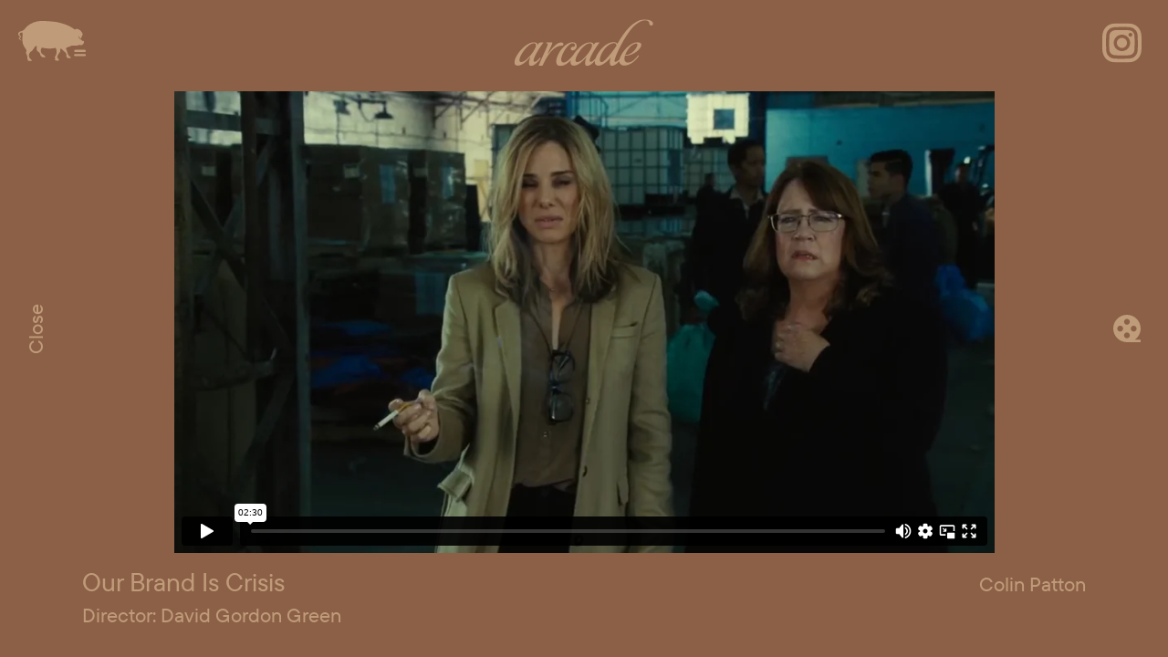

--- FILE ---
content_type: text/html; charset=UTF-8
request_url: https://arcadeedit.com/editors/colin-patton/general/our-brand-is-crisis/
body_size: 8671
content:
<!--
 Site by: https://funkhaus.us
 Code by: Raffi Keklikian & Svebor Sorić
-->
<!doctype html>
<html data-n-head-ssr lang="en" data-n-head="%7B%22lang%22:%7B%22ssr%22:%22en%22%7D%7D">

<head>
    <meta data-n-head="ssr" charset="utf-8"><meta data-n-head="ssr" name="viewport" content="width=device-width,initial-scale=1"><meta data-n-head="ssr" property="og:url" content="https://arcadeedit.com/editors/colin-patton/general/our-brand-is-crisis/"><meta data-n-head="ssr" property="og:site_name" content="Arcade Edit"><meta data-n-head="ssr" property="og:type" content="website"><meta data-n-head="ssr" data-hid="twitter:card" property="twitter:card" content="summary_large_image"><meta data-n-head="ssr" data-hid="og:description" name="description" property="og:description" content="Arcade is an award winning post production company with offices in NYC and LA."><meta data-n-head="ssr" data-hid="twitter:description" name="twitter:description" property="twitter:description" content="Arcade is an award winning post production company with offices in NYC and LA."><meta data-n-head="ssr" data-hid="og:image" property="og:image" content="https://api.arcadeedit.com/wp-content/uploads/2023/01/OurBrandIsCrisis_Trailer.jpg"><meta data-n-head="ssr" data-hid="og:title" property="og:title" content="Our Brand Is Crisis"><title>Arcade Edit - Our Brand Is Crisis</title><link data-n-head="ssr" rel="icon" type="image/x-icon" href="/favicon.png"><link rel="preload" href="/_nuxt/5026af8.js" as="script"><link rel="preload" href="/_nuxt/17c8688.js" as="script"><link rel="preload" href="/_nuxt/38ce14e.js" as="script"><link rel="preload" href="/_nuxt/b97cada.js" as="script"><link rel="preload" href="/_nuxt/f03badc.js" as="script"><link rel="preload" href="/_nuxt/33c1cee.js" as="script"><link rel="preload" href="/_nuxt/ed6381d.js" as="script"><link rel="preload" href="/_nuxt/de49889.js" as="script"><style data-vue-ssr-id="dcaf5014:0 6645050c:0 5b6e42a4:0 40b84bd4:0 7a6bb961:0 cfe33614:0 67f6f0cd:0 0822798c:0 01e3399e:0 b28a9a64:0 540d68c8:0 8dd7265a:0 1fcf3844:0 76a1c652:0 28115469:0 4c8de5ef:0 41bbe708:0 49155f36:0">html{font-feature-settings:"kern" 1,"kern";font-family:var(--font-primary);font-kerning:normal;font-size:16px;font-weight:500}body{background-color:var(--color-background);color:var(--color-text);margin:0;transition:background-color .4s var(--easing-authentic-motion)}body.menu-opened .scrim{opacity:.5;pointer-events:all}::-moz-selection{background:var(--color-black);color:var(--color-white)}::selection{background:var(--color-black);color:var(--color-white)}h1,h2,h3,h4,h5{font-weight:400}a{color:inherit;-webkit-text-decoration:none;text-decoration:none;transition:color .4s}a,button{cursor:pointer}button{-webkit-appearance:none;-moz-appearance:none;appearance:none;background-color:transparent;border:none;margin:0;outline:none}.title .line{display:block}.overlay{background:rgba(0,0,0,.3);bottom:0;left:0;position:absolute;right:0;top:0}.footer{z-index:-100}.page{z-index:100}.global-header{z-index:200}.scrim{z-index:250}.panel-menu{z-index:300}.global-hamburger,.global-logo{z-index:400}
.fade-enter,.fade-leave-to{opacity:0}.fade-enter-active,.fade-leave-active{transition:opacity .4s var(--easing-authentic-motion)}.slide-right-enter,.slide-right-leave-to{transform:translateX(-100%)}.slide-left-enter,.slide-left-leave-to{transform:translateX(100%)}.slide-left-enter-active,.slide-left-leave-active,.slide-right-enter-active,.slide-right-leave-active,.slide-up-enter-active,.slide-up-leave-active{transition:transform .4s var(--easing-authentic-motion)}.slide-up-enter{transform:translateY(100%)}.slide-up-enter-to,.slide-up-leave{transform:translateY(0)}.slide-up-leave-to{transform:translateY(-100%)}.slide-down-enter-active,.slide-down-leave-active{transition:transform .4s var(--easing-authentic-motion),opacity .4s var(--easing-authentic-motion)}.slide-down-enter{opacity:0;transform:translateY(100px)}.slide-down-enter-to,.slide-down-leave{transform:translateY(0)}.slide-down-leave-to{opacity:0;transform:translateY(100px)}.reveal-up-enter-active,.reveal-up-leave-active{transition:-webkit-clip-path .6s var(--easing-authentic-motion);transition:clip-path .6s var(--easing-authentic-motion);transition:clip-path .6s var(--easing-authentic-motion),-webkit-clip-path .6s var(--easing-authentic-motion)}.reveal-up-enter-active>*,.reveal-up-leave-active>*{transition:transform .6s var(--easing-authentic-motion),opacity .4s ease-in-out}.reveal-up-enter-active{z-index:10}.reveal-up-enter{-webkit-clip-path:polygon(0 100%,100% 100%,100% 100%,0 100%);clip-path:polygon(0 100%,100% 100%,100% 100%,0 100%)}.reveal-up-enter>*{transform:translateY(100px)}.reveal-up-enter-to{-webkit-clip-path:polygon(0 0,100% 0,100% 100%,0 100%);clip-path:polygon(0 0,100% 0,100% 100%,0 100%)}.reveal-up-enter-to>*{transform:translateY(0)}.reveal-up-leave{-webkit-clip-path:polygon(0 0,100% 0,100% 100%,0 100%);clip-path:polygon(0 0,100% 0,100% 100%,0 100%)}.reveal-up-leave>*{transform:translateY(0)}.reveal-up-leave-to{-webkit-clip-path:polygon(0 0,100% 0,100% 0,0 0);clip-path:polygon(0 0,100% 0,100% 0,0 0)}.reveal-up-leave-to>*{transform:translateY(-100px)}.reveal-down-enter-active,.reveal-down-leave-active{transition:-webkit-clip-path .6s var(--easing-authentic-motion);transition:clip-path .6s var(--easing-authentic-motion);transition:clip-path .6s var(--easing-authentic-motion),-webkit-clip-path .6s var(--easing-authentic-motion)}.reveal-down-enter-active>*,.reveal-down-leave-active>*{transition:transform .6s var(--easing-authentic-motion),opacity .4s ease-in-out}.reveal-down-enter-active{z-index:10}.reveal-down-enter{-webkit-clip-path:polygon(0 0,100% 0,100% 0,0 0);clip-path:polygon(0 0,100% 0,100% 0,0 0)}.reveal-down-enter>*{transform:translateY(-100px)}.reveal-down-enter-to{-webkit-clip-path:polygon(0 0,100% 0,100% 100%,0 100%);clip-path:polygon(0 0,100% 0,100% 100%,0 100%)}.reveal-down-enter-to>*{transform:translateY(0)}.reveal-down-leave{-webkit-clip-path:polygon(0 0,100% 0,100% 100%,0 100%);clip-path:polygon(0 0,100% 0,100% 100%,0 100%)}.reveal-down-leave>*{transform:translateY(0)}.reveal-down-leave-to{-webkit-clip-path:polygon(0 100%,100% 100%,100% 100%,0 100%);clip-path:polygon(0 100%,100% 100%,100% 100%,0 100%)}.reveal-down-leave-to>*{transform:translateY(100px)}
:root{--color-white:#fff;--color-black:#000;--color-red:#c12c28;--color-cream:#f2f2ea;--color-tan:#c9c2af;--color-light-tan:#eaddc3;--color-brown:#593527;--color-mid-brown:#5a3528;--color-lightbrown:#8c6047;--color-active-brown:#bf9b79;--unit-100vh:100vh;--unit-gap:150px;--unit-max-width:1800px;--font-primary:"TT Commons Pro",sans-serif;--easing-authentic-motion:cubic-bezier(0.4,0,0.2,1)}@media only screen and (max-width:1024px){:root{--unit-gap:80px}}@media only screen and (max-width:750px){:root{--unit-gap:20px}}
.theme-default{--color-background:var(--color-tan);--color-menu:var(--color-lightbrown);--color-hover:var(--color-red);--color-text:var(--color-brown)}.theme-home{--color-background:var(--color-tan);--color-menu:var(--color-black);--color-hover:var(--color-red);--color-text:var(--color-black)}.theme-light-tan{--color-background:var(--color-light-tan);--color-menu:var(--color-brown);--color-hover:var(--color-red);--color-text:var(--color-brown)}.theme-dark-brown{--color-background:var(--color-lightbrown);--color-menu:var(--color-active-brown);--color-hover:var(--color-cream);--color-text:var(--color-active-brown)}.theme-mid-brown{--color-background:var(--color-active-brown);--color-menu:var(--color-brown);--color-hover:var(--color-cream);--color-text:var(--color-mid-brown)}.theme-light-brown{--color-background:var(--color-active-brown);--color-menu:var(--color-brown);--color-hover:var(--color-cream);--color-text:var(--color-brown)}.nuxt-progress{background-color:var(--color-menu)}
@font-face{font-display:swap;font-family:"TT Commons Pro";font-style:normal;font-weight:400;src:url(/_nuxt/fonts/TT_Commons_Pro_Regular.0927c0b.woff2) format("woff2"),url(/_nuxt/fonts/TT_Commons_Pro_Regular.cb451f0.woff) format("woff")}@font-face{font-display:swap;font-family:"TT Commons Pro";font-style:italic;font-weight:400;src:url(/_nuxt/fonts/TT_Commons_Pro_Italic.8411bb6.woff2) format("woff2"),url(/_nuxt/fonts/TT_Commons_Pro_Italic.9aca07a.woff) format("woff")}@font-face{font-display:swap;font-family:"TT Commons Pro";font-style:normal;font-weight:500;src:url(/_nuxt/fonts/TT_Commons_Pro_Medium.f4552d8.woff2) format("woff2"),url(/_nuxt/fonts/TT_Commons_Pro_Medium.b356d7f.woff) format("woff")}@font-face{font-display:swap;font-family:"TT Commons Pro";font-style:italic;font-weight:500;src:url(/_nuxt/fonts/TT_Commons_Pro_Medium_Italic.bd188c0.woff2) format("woff2"),url(/_nuxt/fonts/TT_Commons_Pro_Medium_Italic.2537726.woff) format("woff")}@font-face{font-display:swap;font-family:"TT Commons Pro";font-style:normal;font-weight:600;src:url(/_nuxt/fonts/TT_Commons_Pro_DemiBold.791eaea.woff2) format("woff2"),url(/_nuxt/fonts/TT_Commons_Pro_DemiBold.408b2b5.woff) format("woff")}@font-face{font-display:swap;font-family:"TT Commons Pro";font-style:italic;font-weight:600;src:url(/_nuxt/fonts/TT_Commons_Pro_DemiBold_Italic.864b464.woff2) format("woff2"),url(/_nuxt/fonts/TT_Commons_Pro_DemiBold_Italic.135839c.woff) format("woff")}
:root{--prestige-parallax:var(--prestige-parallax,"0px");--prestige-duration:var(--prestige-duration,"600ms")}.prestige-active{transform:translateY(var(--prestige-parallax));transition:transform .1s ease-out}.prestige-translate-fade-enter-active,.prestige-translate-fade-leave-active{position:relative;transition:top var(--prestige-duration) ease-out,opacity var(--prestige-duration) ease-out,transform .4s ease-out}.prestige-translate-fade-leave{opacity:0}.prestige-translate-fade-enter{opacity:1}
.nuxt-progress{background-color:#8c6047;height:3px;left:0;opacity:1;position:fixed;right:0;top:0;transition:width .1s,opacity .4s;width:0;z-index:999999}.nuxt-progress.nuxt-progress-notransition{transition:none}.nuxt-progress-failed{background-color:red}
.layout-default{overflow:hidden}.layout-default .desktop-hamburger.header-floating{width:25vw;z-index:500}.layout-default .desktop-hamburger.header-floating .color{display:none}.layout-default .menu-icon{cursor:pointer;padding:23px 20px}.layout-default .menu-icon path{fill:var(--color-menu);transition:.4s fill var(--easing-authentic-motion)}.layout-default .scrim{background-color:var(--color-black);cursor:pointer;height:100%;left:0;opacity:0;pointer-events:none;position:fixed;top:0;transition:.4s opacity var(--easing-authentic-motion);width:100%}.menu-opened .layout-default .menu-icon path{fill:var(--color-red)}@media(hover:hover){.layout-default .menu-icon:hover path{fill:var(--color-red)}}@media only screen and (max-width:1024px){.layout-default .desktop-hamburger.header-floating{display:none}}
.wp-seo[data-v-3e9c8a2c]{display:none}
.header-floating[data-v-acc7225c]{--unit-header-height:98px;cursor:pointer;height:98px;height:var(--unit-header-height);left:0;position:fixed;top:0;transition:transform .4s var(--easing-authentic-motion);width:100%}.header-floating .hotspot[data-v-acc7225c]{height:100%;left:0;position:absolute;top:100%;width:100%}.header-floating .color[data-v-acc7225c]{background-color:rgba(0,0,0,.85);height:100%;left:0;position:absolute;top:0;transform:translateY(-100%);transition:transform .4s var(--easing-authentic-motion),opacity .1s var(--easing-authentic-motion);width:100%;z-index:0}.header-floating.state-off[data-v-acc7225c]{height:var(--unit-header-height);transform:translateY(-100%)}.header-floating.state-top[data-v-acc7225c]{height:var(--unit-header-height);transform:translateY(0)}.header-floating.state-top .hotspot[data-v-acc7225c]{display:none}.header-floating.state-float[data-v-acc7225c]{height:var(--unit-header-height);transform:translateY(0)}.header-floating.state-float .hotspot[data-v-acc7225c]{display:none}.header-floating.state-float .color[data-v-acc7225c]{transform:translateY(0)}@media only screen and (min-width:1800px){.header-floating[data-v-acc7225c]{--unit-header-height:84px}}@media only screen and (max-width:1024px){.header-floating[data-v-acc7225c]{--unit-header-height:82px}}
.global-logo[data-v-a4601880]{display:none;left:0;padding:30px 15px;position:fixed;top:0}.global-logo .svg[data-v-a4601880]{height:auto;width:63px}.global-logo .svg path[data-v-a4601880]{fill:var(--color-menu);transition:.4s fill var(--easing-authentic-motion)}@media(hover:hover){.global-logo:hover .svg path[data-v-a4601880]{fill:var(--color-hover)}}@media only screen and (max-width:1024px){.global-logo[data-v-a4601880]{display:inline-block}.global-logo .svg[data-v-a4601880]{width:53px}}@media only screen and (max-width:750px){.global-logo[data-v-a4601880]{padding:20px;position:relative}.global-logo .svg[data-v-a4601880]{width:50px}}
.global-header[data-v-540cb93c]{box-sizing:border-box;padding:0 20px}.global-header .svg path[data-v-540cb93c]{fill:var(--color-menu);cursor:pointer;transition:.4s fill var(--easing-authentic-motion)}.global-header .logo-wrapper[data-v-540cb93c]{left:50%;position:absolute;top:50%;transform:translate(-50%,-50%)}.global-header .instagram-wrapper[data-v-540cb93c]{position:absolute;right:29px;top:50%;transform:translateY(-50%)}.global-header[data-v-540cb93c] div.color{background-color:var(--color-background);opacity:.9;z-index:-1}@media(hover:hover){.global-header[data-v-540cb93c] .wp-crumb:hover .menu-link{opacity:0}.global-header[data-v-540cb93c] .wp-crumb:hover:after{color:var(--color-hover);opacity:1}.global-header[data-v-540cb93c] .svg:hover path{fill:var(--color-hover)}}@media only screen and (max-width:1024px){.global-header[data-v-540cb93c]{display:none}.global-header[data-v-540cb93c] .menu .menu-item{font-size:28px}}
.global-hamburger[data-v-29d3b6d0]{display:none}@media only screen and (max-width:1024px){.global-hamburger[data-v-29d3b6d0]{background-color:var(--color-background);cursor:pointer;display:block;height:14px;padding:8px 5px;position:fixed;right:20px;top:20px;width:24px}.global-hamburger.is-opened[data-v-29d3b6d0]{background-color:transparent}.global-hamburger .line[data-v-29d3b6d0]{background-color:var(--color-menu);height:4px;width:24px}.global-hamburger .line[data-v-29d3b6d0]:first-of-type{margin:0 0 6px}.global-hamburger .line[data-v-29d3b6d0]:last-of-type{margin:6px 0 0}.global-hamburger .line-1[data-v-29d3b6d0],.global-hamburger .line-2[data-v-29d3b6d0]{transition-duration:.4s;transition-property:rotate,translate;transition-timing-function:var(--easing-authentic-motion)}.global-hamburger.is-opened .line[data-v-29d3b6d0]{background-color:var(--color-lightbrown)}.global-hamburger.is-opened .line-1[data-v-29d3b6d0]{rotate:45deg;translate:0 5px}.global-hamburger.is-opened .line-2[data-v-29d3b6d0]{rotate:-45deg;translate:0 -5px}}
.panel-menu[data-v-51b0c8e0]{background-color:var(--color-tan);display:flex;flex-direction:column;height:100%;justify-content:center;left:0;position:fixed;top:0;transform:translateX(-100%);transition:transform .4s var(--easing-authentic-motion);width:350px}.panel-menu .menu[data-v-51b0c8e0]{font-weight:500;list-style:none;margin:0;padding:0 0 0 50px;text-align:left}.panel-menu[data-v-51b0c8e0] .menu-item{color:var(--color-black);font-size:40px;font-weight:600;line-height:1;margin:13px 0 50px;opacity:0;transition:opacity .4s var(--easing-authentic-motion);transition-delay:.4s}.panel-menu.is-opened[data-v-51b0c8e0]{transform:none}.panel-menu.is-opened[data-v-51b0c8e0] .menu-item{opacity:1}@media(hover:hover){.panel-menu[data-v-51b0c8e0] .menu-item:hover{color:var(--color-red)}}@media only screen and (max-width:1024px){.panel-menu[data-v-51b0c8e0]{left:auto;right:0;transform:translateX(100%)}}@media only screen and (max-width:750px){.panel-menu[data-v-51b0c8e0] .menu-item{font-size:30px;margin:13px 0 30px}}
.page-video-detail[data-v-57dab537]{box-sizing:border-box;height:100%;padding:0 90px}.page-video-detail[data-v-57dab537],.page-video-detail .video-stage[data-v-57dab537]{align-items:center;display:flex;flex-direction:column;justify-content:center;width:100%}.page-video-detail .video-stage[data-v-57dab537]{height:calc(var(--unit-100vh) - 100px);margin:100px 0 0;min-height:350px;position:relative}.page-video-detail .video-stage[data-v-57dab537] .slot-bottom{height:120px;width:100%}.page-video-detail .button-close[data-v-57dab537]{left:25px;transform:rotate(-90deg) translateX(0) translateY(100%);transform-origin:bottom left}.page-video-detail .button-close[data-v-57dab537],.page-video-detail .icon-thumb[data-v-57dab537]{color:var(--color-active-brown);font-size:22px;position:absolute;top:50%}.page-video-detail .icon-thumb[data-v-57dab537]{cursor:pointer;right:30px;transform:translateX(0) translateY(-50%);transform-origin:bottom right;width:30px}.page-video-detail .icon-thumb path[data-v-57dab537]{transition:fill .4s var(--easing-authentic-motion)}@media(hover:hover){.page-video-detail .button-close[data-v-57dab537]:hover{color:var(--color-white)}.page-video-detail .icon-thumb:hover path[data-v-57dab537]{fill:var(--color-white)}}@media only screen and (max-width:750px){.page-video-detail[data-v-57dab537]{padding:0 20px}.page-video-detail .video-stage[data-v-57dab537]{margin:0}.page-video-detail .video-stage[data-v-57dab537] .slot-bottom{height:auto}.page-video-detail .icon-thumb[data-v-57dab537]{bottom:20px;top:auto;transform:none}.page-video-detail .button-close[data-v-57dab537]{bottom:40px;font-size:16px;left:20px;top:auto;transform:rotate(0) translateX(0) translateY(0)}}
.video-stage{position:relative}.video-stage>.iframe{display:block;opacity:0;transition:opacity .4s var(--easing-authentic-motion)}.video-stage .slot{overflow:hidden}.video-stage.has-loaded>.iframe{opacity:1}.video-stage.mode-css>.iframe{height:100%;left:0;position:absolute;top:0;width:100%}
.video-credits[data-v-1bd573d4]{align-items:flex-start;bottom:-20px;color:var(--color-active-brown);display:flex;flex-direction:row;height:-moz-fit-content;height:fit-content;justify-content:space-between;left:0;margin:15px 0 120px;position:absolute;transform:translateY(100%);width:100%}.video-credits .phone[data-v-1bd573d4]{display:none}.video-credits .editor[data-v-1bd573d4]{font-size:22px;font-weight:500;line-height:1.9;transition:color .4s var(--easing-authentic-motion)}.video-credits .title[data-v-1bd573d4]{font-size:28px;font-weight:500;margin:0 0 5px}.video-credits .credit-meta[data-v-1bd573d4]{align-items:flex-start;display:flex;flex-direction:row;font-weight:500;justify-content:flex-start}.video-credits .credit[data-v-1bd573d4]{font-size:22px;font-weight:500;padding-right:20px}.video-credits .credit[data-v-1bd573d4]:last-child{padding-right:0}@media(hover:hover){.video-credits .editor[data-v-1bd573d4]:hover{color:var(--color-white)}}@media only screen and (max-width:1024px){.video-credits .title[data-v-1bd573d4]{font-size:22px;margin:0 0 10px}.video-credits .credit[data-v-1bd573d4]{font-size:16px}.video-credits .editor[data-v-1bd573d4]{font-size:16px;line-height:normal}}@media only screen and (max-width:750px){.video-credits[data-v-1bd573d4]{margin:15px 0 110px;position:static;transform:none}.video-credits .desktop[data-v-1bd573d4]{display:none}.video-credits .phone[data-v-1bd573d4]{display:block}.video-credits .credit-meta[data-v-1bd573d4]{display:block;margin-top:10px}}
.panel-thumbs[data-v-687e31e4]{display:flex;justify-content:flex-end;position:fixed;right:0;top:0;width:100%;z-index:400}.panel-thumbs .scrim[data-v-687e31e4]{background-color:rgba(0,0,0,.75);bottom:0;height:100%;left:0;position:absolute;right:0;top:0;width:100%;z-index:50}.panel-thumbs .panel[data-v-687e31e4]{background-color:var(--color-brown);box-sizing:border-box;height:100vh;max-width:430px;overflow-y:scroll;padding:20px;position:relative;scrollbar-width:none;width:100%;z-index:100}.panel-thumbs .panel[data-v-687e31e4]::-webkit-scrollbar{display:none}.panel-thumbs .button[data-v-687e31e4]{cursor:pointer;height:32px;margin:0;opacity:0;pointer-events:none;position:fixed;right:0;top:50%;transform:translate(50px,-50%);transition:transform .4s var(--easing-authentic-motion),opacity .4s var(--easing-authentic-motion);width:32px;z-index:110}.panel-thumbs .button .close-btn[data-v-687e31e4]{cursor:pointer;transform-origin:center;transition:rotate .4s var(--easing-authentic-motion)}.panel-thumbs.open .button[data-v-687e31e4]{opacity:1;pointer-events:all;transform:translate(-415px,-50%)}@media(hover:hover){.panel-thumbs .button:hover .close-btn[data-v-687e31e4]{rotate:180deg}}@media only screen and (max-width:750px){.panel-thumbs .panel[data-v-687e31e4]{width:310px}.panel-thumbs.open .button[data-v-687e31e4]{transform:translate(-295px,-50%)}}</style><link rel="preload" href="/_nuxt/static/1757116404/editors/colin-patton/general/our-brand-is-crisis/state.js" as="script"><link rel="preload" href="/_nuxt/static/1757116404/editors/colin-patton/general/our-brand-is-crisis/payload.js" as="script"><link rel="preload" href="/_nuxt/static/1757116404/manifest.js" as="script">
</head>

<body class="body theme-dark-brown route-editors-name-detail" style="--unit-100vh: 100vh;" data-n-head="%7B%22class%22:%7B%22ssr%22:%22body%20theme-dark-brown%20route-editors-name-detail%22%7D,%22style%22:%7B%22ssr%22:%22--unit-100vh:%20100vh;%22%7D%7D">
    <div data-server-rendered="true" id="__nuxt"><!----><div id="__layout"><main class="layout layout-default main breakpoint-desktop scrolling-up"><div data-fetch-key="/editors/colin-patton/general/our-brand-is-crisis/-0" class="wp-seo" data-v-3e9c8a2c><h1 data-v-3e9c8a2c>Our Brand Is Crisis</h1> <div data-v-3e9c8a2c>Arcade is an award winning post production company with offices in NYC and LA.</div></div> <header class="desktop-hamburger header-floating state-top" data-v-acc7225c><svg xmlns="http://www.w3.org/2000/svg" width="74" height="44" viewBox="0 0 74 44" class="svg menu-icon" data-v-acc7225c><path d="M63.5 27.1c1.3-.1 2.5-.8 3.5-.9.9 0 1.6.4 2.4.3 1.5-.4 2.8-1.9 2.6-4-.2-.7-.9-.8-1.9-.7-1.1-1.9-4.7-2.4-3.9-5.3.6.9 1.2 2 1.9 2.9 1-.3 1-1.3 1.4-2.1 1.2-2.2 1.7-2.9-.4-5.7-1.5-1.9-4.1-4.1-7.3-2.2-4.7-4.1-12.4-6.8-20.2-8.3-.7-.1-1.5-.2-2.1-.3C34.3.3 28.8-.2 24 0 18.9.3 13.6 2.5 9.8 5.7c-1.6 1.4-2.8 3.9-5 4.9C3 11.6.2 11.3 0 14c-.1 1.9.9 2 1.9 3.1 0 1.1-1.3 1-1.4 1.9.2 1.5 2.2 1.3 2.6 2.6.8-1.3-1.3-1.5-1.6-2.4.3-.8 1.4-.8 1.4-1.9-.1-1.4-1.6-1.6-1.4-3.1.2-1.2 1.7-1.9 3.3-1.4 0 4.9-.8 8 .3 12.1.3 1.2 1.2 2.6 1.8 3.8.7 1.3 1.9 2.4 2.1 3.6.1 1-.5 1.7-.5 2.6 0 .7.7 1.4.9 2.1.4 1.6.7 2.1.6 3.8 0 .4 0 .9.5 1-.6.7.4 1.9 1 2h1.6c.7 0 2 0 1.9-.4-.7-1.4-2.8-2.4-3.2-4.3-.3-1.5 0-3.1.8-4.3.9-1.2 2-1.6 2.6-2.1 1.4-1.9 3.5-5.4 4.3-5.4 1.7.1.3 2.9.7 4.3.3 1.5 2.3 2.2 3.3 3.6.7 1.1.6 2 1.3 3.2 0 .1.4.1.6.3.3.3.3.5.9 1 .5 0 3.3.2 3.5-.1-.3-1.8-2.3-2.3-3.5-3.4-2-1.9-2.3-4.8-.4-7.1 4.6 1.2 10.3 1.6 15.1.4 1.9 2.9 1.1 7.6-1 10.1 0 .1-.2.2-.2.3 0 .2.2.2.2.2 1 .5.3.9.3 2.6 0 1 4.5.9 4.5.3-.4-1.4-2.2-2.6-2.1-3.3.5-2.6 1.9-4.3 3.2-6.1.1-.9 0-2.4.5-3.5 1.3.3 2.4 1.8 3.5 2.9 1.6 1.5 3.6 2.6 2.8 5.3 0 .6.4 1.3.9 2 1.2.6 3.9.5 4 0-.2-1.4-1.5-1.5-2.3-2.4-1.5-1.9-1.5-5.2-3.1-7.9 1.4-1.7 4.5-1.6 6.2-3 1.7-.2 3.4.2 5.2 0zm-2.2 5.7c0 .6.5 1.2 1.2 1.2h10.4c.6 0 1.2-.5 1.2-1.2s-.5-1.2-1.2-1.2H62.5c-.6 0-1.2.5-1.2 1.2zm11.5 3.4H62.4c-.6 0-1.2.5-1.2 1.2s.5 1.2 1.2 1.2h10.4c.6 0 1.2-.5 1.2-1.2s-.5-1.2-1.2-1.2z" data-v-acc7225c></path></svg> <div class="color" data-v-acc7225c></div> <div class="hotspot" data-v-acc7225c></div></header> <div><a href="/" class="global-logo active-link" data-v-a4601880><svg xmlns="http://www.w3.org/2000/svg" width="63.2" height="38.4" viewBox="0 0 63.2 38.4" class="svg" data-v-a4601880><path fill-rule="evenodd" clip-rule="evenodd" fill="#BE9B79" d="M63.1 19.6c-.1-.6-.8-.7-1.6-.6-.9-1.7-4.1-2.1-3.5-4.6.6.8 1 1.7 1.6 2.5.9-.2.9-1.1 1.3-1.8 1.1-1.9 1.5-2.6-.3-5-1.3-1.7-3.6-3.6-6.4-1.9-4.1-3.6-10.9-6-17.7-7.3-.6-.1-1.3-.2-1.9-.2-4.5-.6-9-.8-13.6-.7-4.6.3-8.9 2.1-12.5 5-1.3 1.2-2.4 3.4-4.3 4.3-1.6.7-4 .5-4.2 2.8-.1 1.6.8 1.7 1.6 2.7 0 .9-1.1.8-1.3 1.6.2 1.3 1.9 1.1 2.2 2.3.7-1.1-1.1-1.3-1.4-2.1.3-.7 1.2-.7 1.3-1.6-.1-1.2-1.4-1.4-1.2-2.7.2-1.1 1.5-1.7 2.9-1.2 0 4.3-.7 7 .3 10.5.4 1.2 1 2.3 1.6 3.3C6.6 26 7.7 27 7.8 28c.2 1-.4 1.6-.4 2.4 0 .6.6 1.2.8 1.9.4 1.1.5 2.2.5 3.3 0 .4 0 .8.5.9-.5.6.4 1.6.9 1.8.5.1.9.1 1.4 0 .6 0 1.7 0 1.7-.4-.6-1.2-2.5-2.1-2.8-3.8-.3-1.3 0-2.6.7-3.7.8-1.1 1.8-1.4 2.2-1.8 1.2-1.6 3-4.7 3.8-4.7 1.5.1.3 2.5.6 3.7.3 1.3 2 1.9 2.9 3.1.7 1 .5 1.8 1.1 2.8.1.1.4.1.5.2.2.3.5.6.8.9.4 0 2.9.1 3.1-.1-.3-1.5-2-2-3.1-3-1.8-1.6-1.9-4.4-.3-6.2 4.3 1.2 8.8 1.3 13.2.4 1.6 2.5.9 6.7-.9 8.8-.1.1-.2.2-.2.3 0 .1.2.1.2.2.9.5.3.8.3 2.3 0 .9 3.9.8 3.9.3-.3-1.3-1.9-2.2-1.8-2.9.4-2.3 1.7-3.7 2.8-5.3 0-1 .2-2.1.5-3.1 1.1.3 2.1 1.6 3.1 2.5 1.4 1.3 3.2 2.3 2.5 4.6.1.6.4 1.2.8 1.7 1.1.5 3.4.4 3.5 0-.2-1.2-1.3-1.3-2-2.1-1.3-1.7-1.3-4.5-2.7-6.9 1.2-1.4 3.9-1.4 5.4-2.6 1.5-.1 3 .2 4.5.1 1.1-.1 2.2-.7 3.1-.8.7-.1 1.4.4 2.1.2 1.3-.3 2.3-1.8 2.1-3.4z" data-v-a4601880></path></svg></a> <header class="header-floating state-top global-header" data-v-acc7225c data-v-540cb93c><a href="/" class="logo-wrapper active-link" data-v-540cb93c><svg xmlns="http://www.w3.org/2000/svg" width="152.451" height="51.341" viewBox="0 0 152.451 51.341" class="svg logo" data-v-540cb93c><path d="M28.695 42.87c0-.345-.286-.633-.577-.633a.498.498 0 00-.402.23c-2.073 2.766-4.092 4.264-5.415 4.264-.923 0-1.269-.519-1.269-1.44 0-4.207 7.95-16.135 9.853-18.499.402-.516.864-.92.864-1.15 0-.173-.23-.289-.864-.289-3.285 0-3.688.232-4.208.923l-1.21 1.671c-.172-.75-.516-2.71-4.32-2.71C11.869 25.237 0 40.277 0 47.365c0 2.19 1.153 3.573 3.804 3.573 5.357 0 11.928-7.433 13.08-8.99.635-.787.46.116.46.116-.75 1.844-1.381 4.206-1.381 6.051 0 1.843.632 3.226 2.36 3.226 3.978-.23 9.45-6.57 10.316-8.297 0 0 .056-.116.056-.173zM7.317 47.02c-1.267 0-1.844-.808-1.844-2.074 0-5.246 9.336-18.67 15.848-18.67 1.498 0 2.362.75 2.362 2.189 0 1.612-1.038 4.092-3.285 7.375-2.823 4.208-8.643 11.18-13.08 11.18zM53.82 27.313c0-.923-.75-1.96-2.538-1.96-5.703 0-11.697 8.816-14.346 12.62-.059.058-.116.115-.171.115-.059 0-.059-.057-.059-.116 0-.69 1.669-4.437 1.844-4.667 2.19-4.955 3.112-6.856 3.112-7.548 0-.288-.175-.404-.462-.404-.635 0-1.267.057-2.363.057-1.037 0-2.994-.114-3.401-.114-.345 0-.516.23-.516.519 0 .346.23.69.632.69.636 0 1.096.06 1.096.576 0 1.153-1.557 4.669-6.225 14.924-1.843 4.092-3.455 8.127-3.63 8.472 0 0-.057.114-.057.23 0 .404.693.577 1.498.577 1.155 0 2.592-.346 2.824-.634 0 0 2.132-4.667 3.4-6.915 4.438-7.722 10.084-14.865 17.98-14.865.806 0 1.381-.75 1.381-1.557zM143.001 0c-1.67 0-3.342.288-5.07.807-2.987 1.042-8.793 4.428-12.387 8.527-4.207 4.437-8.356 10.316-12.392 17.576-.976-1.614-2.823-1.902-4.494-1.902-3.916 0-8.47 2.707-11.524 5.763-3.568 3.485-6.515 8.02-7.923 11.905-2.013 2.626-3.96 4.055-5.249 4.055-.92 0-1.267-.519-1.267-1.44 0-4.207 7.95-16.135 9.852-18.499.403-.516.862-.92.862-1.15 0-.173-.23-.289-.862-.289-3.286 0-3.689.232-4.207.923l-1.21 1.671c-.173-.75-.518-2.71-4.322-2.71-6.438 0-14.122 7.245-18.224 14.048-.087.057-6.274 8.253-10.423 8.253-1.959 0-2.766-1.268-2.766-3.228 0-5.934 7.606-18.093 12.446-18.093 1.787 0 2.708 1.212 2.708 2.248 0 .865-.573 1.612-1.729 1.612-2.073 0-2.994 1.152-2.994 2.192 0 .977.748 1.843 1.958 1.843 2.94-.057 4.609-2.535 4.609-4.897 0-2.134-1.325-4.091-4.377-4.091-8.875 0-18.095 13.712-18.095 21.318 0 2.883 1.325 4.899 4.552 4.899 4.02 0 8.528-3.195 11.575-6.463-.247.898-.387 1.739-.387 2.487 0 2.19 1.155 3.573 3.803 3.573 5.358 0 11.929-7.433 13.082-8.99.114-.114.17-.17.229-.17.174 0 .233.286.233.286-.752 1.844-1.384 4.206-1.384 6.051 0 1.843.632 3.226 2.361 3.226 2.787-.16 6.304-3.32 8.46-5.792-.078.494-.128.97-.128 1.414 0 2.418 1.212 4.033 4.036 4.033 5.358 0 12.273-7.434 13.423-8.991l.117-.113c-.577 1.554-1.04 3.802-1.04 5.646 0 2.016.579 3.63 2.306 3.63 2.596 0 5.847-2.696 8.037-5.052-.055 1.234 1.49 4.764 5.236 4.764 6.857 0 12.848-5.531 16.077-10.315.116-.172.116-.288.116-.404 0-.343-.289-.689-.578-.689-.114 0-.228.057-.345.228-2.94 4.266-6.972 7.895-11.063 7.895-2.65 0-3.745-1.67-3.745-4.09 0-1.039.231-2.305.577-3.573.287.057.518.057.69.057 8.47 0 17.346-7.664 17.346-11.985 0-1.671-1.385-2.823-4.61-2.823-7.759 0-17.463 11.049-19.369 18.645-1.689 1.843-3.467 2.905-4.506 2.905-.635 0-.98-.345-.98-1.093 0-3.458 8.567-22.862 18.554-35.324 2.786-3.476 7.014-6.803 10.315-8.239 1.612-.691 3.283-1.096 4.897-1.096 2.882 0 4.435 1.614 4.435 3.458 0 3.147 4.208 2.555 4.208.518 0-2.593-3.17-4.955-9.45-4.955zM68.979 47.02c-1.267 0-1.843-.808-1.843-2.074 0-5.246 9.334-18.67 15.847-18.67 1.497 0 2.36.75 2.36 2.189 0 1.612-1.036 4.092-3.283 7.375-2.824 4.208-8.642 11.18-13.081 11.18zm64.996-20.514c.863 0 1.209.52 1.209 1.325 0 3.228-5.877 11.294-12.792 11.294-.287 0-.461 0-.634-.057 2.075-5.877 7.433-12.562 12.217-12.562zm-21.858 2.364c-.223 1.16-12.62 18.206-16.25 18.206-1.44 0-2.018-1.036-2.018-2.591 0-3.112 2.364-8.414 5.648-12.505 2.881-3.63 7.03-5.876 9.796-5.876 1.669 0 3.177.927 2.824 2.766z" fill="#231f20" data-v-540cb93c></path></svg></a> <a href="https://www.instagram.com/arcade_edit/" target="_blank" class="instagram-wrapper" data-v-acc7225c data-v-540cb93c><svg xmlns="http://www.w3.org/2000/svg" width="43" height="43" viewBox="0 0 43 43" class="svg instagram" data-v-acc7225c data-v-540cb93c><path d="M21.5 16c-3 0-5.5 2.4-5.5 5.5s2.4 5.5 5.5 5.5 5.5-2.4 5.5-5.5-2.4-5.5-5.5-5.5zm21.4-1.9c-.1-2.1-.4-3.9-1.1-5.5-.7-1.8-1.6-3.2-2.9-4.5-1.3-1.3-2.7-2.2-4.5-2.9C32.8.6 31 .2 28.9.1 27 .1 26.3 0 21.5 0s-5.4 0-7.4.1c-2.1.1-3.9.4-5.5 1.1-1.8.7-3.2 1.6-4.5 2.9S1.9 6.8 1.2 8.6C.5 10.2.2 12 .1 14.1c0 1.9-.1 2.6-.1 7.4s0 5.4.1 7.4c.1 2.1.4 3.9 1.1 5.5.7 1.8 1.6 3.2 2.9 4.5 1.3 1.3 2.7 2.2 4.5 2.9 1.6.7 3.4 1 5.5 1.1 1.9 0 2.6.1 7.4.1s5.4 0 7.4-.1c2.1-.1 3.9-.4 5.5-1.1 1.8-.7 3.2-1.6 4.5-2.9 1.3-1.3 2.2-2.7 2.9-4.5.7-1.6 1-3.4 1.1-5.5 0-2 .1-2.6.1-7.4s0-5.4-.1-7.4zm-4.1 14.6c0 1.9-.4 3.1-.8 4.2S37 35 36 36s-1.9 1.6-3.1 2c-1.1.4-2.4.7-4.2.8-1.9 0-2.4.1-7.2.1s-5.3 0-7.2-.1c-1.9 0-3.1-.4-4.2-.8S8 37 7 36s-1.6-1.9-2-3.1c-.4-1.1-.7-2.4-.8-4.2 0-1.9-.1-2.4-.1-7.2s0-5.3.1-7.2c0-1.9.4-3.1.8-4.2S6 8 7 7s1.9-1.6 3.1-2c1.1-.4 2.4-.7 4.2-.8 1.9 0 2.4-.1 7.2-.1s5.3 0 7.2.1c1.9 0 3.1.4 4.2.8S35 6 36 7s1.6 1.9 2 3.1c.4 1.1.7 2.4.8 4.2 0 1.9.1 2.4.1 7.2s0 5.3-.1 7.2zm-4.1-17.2c-.3-.8-.7-1.3-1.3-2-.6-.6-1.2-1-2-1.3-.6-.2-1.5-.5-3.1-.6-1.8 0-2.3-.1-6.8-.1s-5 0-6.8.1c-1.6 0-2.5.3-3.1.6-.8.3-1.3.7-2 1.3-.6.6-1 1.2-1.3 2-.2.6-.5 1.5-.6 3.1 0 1.8-.1 2.3-.1 6.8s0 5 .1 6.8c0 1.6.3 2.5.6 3.1.3.8.7 1.3 1.3 1.9.6.6 1.2 1 2 1.3.6.2 1.5.5 3.1.6 1.8 0 2.3.1 6.8.1s5 0 6.8-.1c1.6 0 2.5-.3 3.1-.6.8-.3 1.4-.7 2-1.3s1-1.2 1.3-1.9c.2-.6.5-1.5.6-3.1 0-1.8.1-2.3.1-6.8s0-5-.1-6.8c0-1.6-.3-2.5-.6-3.1zm-13.2 19c-4.9 0-9-4-9-9s4-9 9-9 9 4 9 9-4 9-9 9zm9.3-15.8c-1.2 0-2.1-.9-2.1-2.1s.9-2.1 2.1-2.1 2.1.9 2.1 2.1-.9 2.1-2.1 2.1z" data-v-acc7225c data-v-540cb93c></path></svg></a> <div class="color" data-v-acc7225c></div> <div class="hotspot" data-v-acc7225c></div></header></div> <div class="global-hamburger" data-v-29d3b6d0><div class="line line-1" data-v-29d3b6d0></div> <div class="line line-2" data-v-29d3b6d0></div></div> <div class="panel-menu" data-v-51b0c8e0><ul data-fetch-key="Main Menu-0" class="menu wp-menu name-main-menu has-loaded" data-v-51b0c8e0> <li class="menu-item wp-menu-item menu-item is-realtive"><!----> <a href="/" class="menu-link link-internal active-link">Home</a> <!----> <!----></li><li class="menu-item wp-menu-item menu-item is-realtive"><!----> <a href="/editors/" class="menu-link link-internal active-link">Editors</a> <!----> <!----></li><li class="menu-item wp-menu-item menu-item wp-crumb"><a target="_blank" href="http://www.instagram.com/arcade_edit" class="menu-link link-external">Instagram</a> <!----> <!----> <!----></li><li class="menu-item wp-menu-item menu-item is-realtive"><!----> <a href="/contact/" class="menu-link link-internal">Contact</a> <!----> <!----></li> </ul></div> <div class="scrim"></div> <div class="page-video-detail page" data-v-57dab537><a href="/editors/colin-patton/general/" class="back-button button-close active-link" data-v-57dab537>
        Close
    </a> <div class="video-stage video-stage mode-fit-to-parent player-vimeo" data-v-57dab537><!----> <iframe src="https://player.vimeo.com/video/504483112?
                    &byline=0
                    &portrait=0
                    &autoplay=true
                    &playsinline=true
                    &color=ffffff
                    &controls=true" width="1280" height="720" frameborder="0" allow="autoplay; fullscreen; accelerometer; encrypted-media; gyroscope; picture-in-picture;" allowfullscreen playsinline="true" class="iframe"></iframe> <div class="slot slot-bottom"><div class="video-credits" data-v-1bd573d4 data-v-57dab537><div class="meta" data-v-1bd573d4><h2 class="title" data-v-1bd573d4>Our Brand Is Crisis</h2> <div class="credit-meta" data-v-1bd573d4><a href="/editors/colin-patton/general/" class="back-button editor phone active-link" data-v-1bd573d4>
                Editor: Colin Patton
            </a> <div class="credit" data-v-1bd573d4>
                Director: David Gordon Green
            </div></div></div> <a href="/editors/colin-patton/" class="back-button editor desktop active-link" data-v-1bd573d4>
        Colin Patton
    </a></div></div></div> <svg xmlns="http://www.w3.org/2000/svg" width="43" height="43" viewBox="0 0 43 43" class="icon-thumb" data-v-57dab537 data-v-57dab537><path fill="#BE9B79" d="M34 39c5.4-3.9 9-10.3 9-17.5C43 9.6 33.4 0 21.5 0S0 9.6 0 21.5C0 33.2 9.4 42.7 21 43h22v-4h-9zM10.9 26.3c-2.5 0-4.6-2-4.6-4.6s2-4.6 4.6-4.6 4.6 2 4.6 4.6c-.1 2.5-2.1 4.6-4.6 4.6zm10.6 10.6c-2.5 0-4.6-2.1-4.6-4.6s2.1-4.6 4.6-4.6 4.6 2.1 4.6 4.6c0 2.5-2.1 4.6-4.6 4.6zm0-21.3c-2.5 0-4.6-2.1-4.6-4.6s2.1-4.6 4.6-4.6 4.6 2.1 4.6 4.6c0 2.6-2.1 4.6-4.6 4.6zm6 6.1c0-2.5 2.1-4.6 4.6-4.6 2.5 0 4.6 2.1 4.6 4.6 0 2.5-2.1 4.6-4.6 4.6-2.5 0-4.6-2.1-4.6-4.6z" data-v-57dab537 data-v-57dab537></path></svg> <div class="panel-thumbs" data-v-687e31e4 data-v-57dab537><div class="button" data-v-687e31e4><svg xmlns="http://www.w3.org/2000/svg" width="32" height="32" viewBox="0 0 32 32" class="close-btn" data-v-687e31e4 data-v-687e31e4><circle fill="#EADDC3" cx="16" cy="16" r="16" data-v-687e31e4 data-v-687e31e4></circle><path fill="#BE9B79" d="M9.7 21.6l1 1 5.2-5.2 5.1 5.1 1-1-5-5.1 5.2-5.2-1-1-5.2 5.1-5.1-5.1-1 1 5.1 5.1-5.3 5.3z" data-v-687e31e4 data-v-687e31e4></path></svg></div> <!----> <!----></div></div></main></div></div><script defer src="/_nuxt/static/1757116404/editors/colin-patton/general/our-brand-is-crisis/state.js"></script><script src="/_nuxt/5026af8.js" defer></script><script src="/_nuxt/f03badc.js" defer></script><script src="/_nuxt/33c1cee.js" defer></script><script src="/_nuxt/ed6381d.js" defer></script><script src="/_nuxt/de49889.js" defer></script><script src="/_nuxt/17c8688.js" defer></script><script src="/_nuxt/38ce14e.js" defer></script><script src="/_nuxt/b97cada.js" defer></script>
</body>

</html>


--- FILE ---
content_type: text/html; charset=UTF-8
request_url: https://player.vimeo.com/video/504483112?%20%20%20%20%20%20%20%20%20%20%20%20%20%20%20%20%20%20%20%20&byline=0%20%20%20%20%20%20%20%20%20%20%20%20%20%20%20%20%20%20%20%20&portrait=0%20%20%20%20%20%20%20%20%20%20%20%20%20%20%20%20%20%20%20%20&autoplay=true%20%20%20%20%20%20%20%20%20%20%20%20%20%20%20%20%20%20%20%20&playsinline=true%20%20%20%20%20%20%20%20%20%20%20%20%20%20%20%20%20%20%20%20&color=ffffff%20%20%20%20%20%20%20%20%20%20%20%20%20%20%20%20%20%20%20%20&controls=true
body_size: 6387
content:
<!DOCTYPE html>
<html lang="en">
<head>
  <meta charset="utf-8">
  <meta name="viewport" content="width=device-width,initial-scale=1,user-scalable=yes">
  
  <link rel="canonical" href="https://player.vimeo.com/video/504483112">
  <meta name="googlebot" content="noindex,indexifembedded">
  
  
  <title>OUR_BRAND_IS_CRISIS on Vimeo</title>
  <style>
      body, html, .player, .fallback {
          overflow: hidden;
          width: 100%;
          height: 100%;
          margin: 0;
          padding: 0;
      }
      .fallback {
          
              background-color: transparent;
          
      }
      .player.loading { opacity: 0; }
      .fallback iframe {
          position: fixed;
          left: 0;
          top: 0;
          width: 100%;
          height: 100%;
      }
  </style>
  <link rel="modulepreload" href="https://f.vimeocdn.com/p/4.46.12/js/player.module.js" crossorigin="anonymous">
  <link rel="modulepreload" href="https://f.vimeocdn.com/p/4.46.12/js/vendor.module.js" crossorigin="anonymous">
  <link rel="preload" href="https://f.vimeocdn.com/p/4.46.12/css/player.css" as="style">
</head>

<body>


<div class="vp-placeholder">
    <style>
        .vp-placeholder,
        .vp-placeholder-thumb,
        .vp-placeholder-thumb::before,
        .vp-placeholder-thumb::after {
            position: absolute;
            top: 0;
            bottom: 0;
            left: 0;
            right: 0;
        }
        .vp-placeholder {
            visibility: hidden;
            width: 100%;
            max-height: 100%;
            height: calc(720 / 1280 * 100vw);
            max-width: calc(1280 / 720 * 100vh);
            margin: auto;
        }
        .vp-placeholder-carousel {
            display: none;
            background-color: #000;
            position: absolute;
            left: 0;
            right: 0;
            bottom: -60px;
            height: 60px;
        }
    </style>

    

    
        <style>
            .vp-placeholder-thumb {
                overflow: hidden;
                width: 100%;
                max-height: 100%;
                margin: auto;
            }
            .vp-placeholder-thumb::before,
            .vp-placeholder-thumb::after {
                content: "";
                display: block;
                filter: blur(7px);
                margin: 0;
                background: url(https://i.vimeocdn.com/video/1043965775-867867a3359834250dfb6dad00be156a8ad8f951292fd6de7ca45d8578063d1e-d?mw=80&q=85) 50% 50% / contain no-repeat;
            }
            .vp-placeholder-thumb::before {
                 
                margin: -30px;
            }
        </style>
    

    <div class="vp-placeholder-thumb"></div>
    <div class="vp-placeholder-carousel"></div>
    <script>function placeholderInit(t,h,d,s,n,o){var i=t.querySelector(".vp-placeholder"),v=t.querySelector(".vp-placeholder-thumb");if(h){var p=function(){try{return window.self!==window.top}catch(a){return!0}}(),w=200,y=415,r=60;if(!p&&window.innerWidth>=w&&window.innerWidth<y){i.style.bottom=r+"px",i.style.maxHeight="calc(100vh - "+r+"px)",i.style.maxWidth="calc("+n+" / "+o+" * (100vh - "+r+"px))";var f=t.querySelector(".vp-placeholder-carousel");f.style.display="block"}}if(d){var e=new Image;e.onload=function(){var a=n/o,c=e.width/e.height;if(c<=.95*a||c>=1.05*a){var l=i.getBoundingClientRect(),g=l.right-l.left,b=l.bottom-l.top,m=window.innerWidth/g*100,x=window.innerHeight/b*100;v.style.height="calc("+e.height+" / "+e.width+" * "+m+"vw)",v.style.maxWidth="calc("+e.width+" / "+e.height+" * "+x+"vh)"}i.style.visibility="visible"},e.src=s}else i.style.visibility="visible"}
</script>
    <script>placeholderInit(document,  false ,  true , "https://i.vimeocdn.com/video/1043965775-867867a3359834250dfb6dad00be156a8ad8f951292fd6de7ca45d8578063d1e-d?mw=80\u0026q=85",  1280 ,  720 );</script>
</div>

<div id="player" class="player"></div>
<script>window.playerConfig = {"cdn_url":"https://f.vimeocdn.com","vimeo_api_url":"api.vimeo.com","request":{"files":{"dash":{"cdns":{"akfire_interconnect_quic":{"avc_url":"https://vod-adaptive-ak.vimeocdn.com/exp=1764118430~acl=%2F9d96a68b-bfe8-447b-ab8c-60ca301c7fdb%2Fpsid%3De1681874c29cc945ce4587846203dceff6a569fab136f9a24fc329e5b008c215%2F%2A~hmac=7337104d2f427e7b2b102c62dcbd7b8e83bd3b37fa882f19503b7d0fba3d243d/9d96a68b-bfe8-447b-ab8c-60ca301c7fdb/psid=e1681874c29cc945ce4587846203dceff6a569fab136f9a24fc329e5b008c215/v2/playlist/av/primary/prot/cXNyPTE/playlist.json?omit=av1-hevc\u0026pathsig=8c953e4f~QJijWXQ9IzFvE8SnEtc4129hN-fDT_IgrinmBJa6gWw\u0026qsr=1\u0026r=dXM%3D\u0026rh=1aWCLz","origin":"gcs","url":"https://vod-adaptive-ak.vimeocdn.com/exp=1764118430~acl=%2F9d96a68b-bfe8-447b-ab8c-60ca301c7fdb%2Fpsid%3De1681874c29cc945ce4587846203dceff6a569fab136f9a24fc329e5b008c215%2F%2A~hmac=7337104d2f427e7b2b102c62dcbd7b8e83bd3b37fa882f19503b7d0fba3d243d/9d96a68b-bfe8-447b-ab8c-60ca301c7fdb/psid=e1681874c29cc945ce4587846203dceff6a569fab136f9a24fc329e5b008c215/v2/playlist/av/primary/prot/cXNyPTE/playlist.json?pathsig=8c953e4f~QJijWXQ9IzFvE8SnEtc4129hN-fDT_IgrinmBJa6gWw\u0026qsr=1\u0026r=dXM%3D\u0026rh=1aWCLz"},"fastly_skyfire":{"avc_url":"https://skyfire.vimeocdn.com/1764118430-0xc14e3daa5266ce84fc02663cffce05ce34a02479/9d96a68b-bfe8-447b-ab8c-60ca301c7fdb/psid=e1681874c29cc945ce4587846203dceff6a569fab136f9a24fc329e5b008c215/v2/playlist/av/primary/prot/cXNyPTE/playlist.json?omit=av1-hevc\u0026pathsig=8c953e4f~QJijWXQ9IzFvE8SnEtc4129hN-fDT_IgrinmBJa6gWw\u0026qsr=1\u0026r=dXM%3D\u0026rh=1aWCLz","origin":"gcs","url":"https://skyfire.vimeocdn.com/1764118430-0xc14e3daa5266ce84fc02663cffce05ce34a02479/9d96a68b-bfe8-447b-ab8c-60ca301c7fdb/psid=e1681874c29cc945ce4587846203dceff6a569fab136f9a24fc329e5b008c215/v2/playlist/av/primary/prot/cXNyPTE/playlist.json?pathsig=8c953e4f~QJijWXQ9IzFvE8SnEtc4129hN-fDT_IgrinmBJa6gWw\u0026qsr=1\u0026r=dXM%3D\u0026rh=1aWCLz"}},"default_cdn":"akfire_interconnect_quic","separate_av":true,"streams":[{"profile":"174","id":"b70d4893-0a25-4f79-8beb-8bf89834dde1","fps":23.98,"quality":"720p"},{"profile":"164","id":"f547e9b5-fbb9-481b-b7f6-a08b7f64f7f2","fps":23.98,"quality":"360p"},{"profile":"165","id":"30dfb681-8832-48cb-abdf-26275423c62f","fps":23.98,"quality":"540p"},{"profile":"139","id":"8bf4f3cc-c0f4-4923-8fa0-6f4a38fd3555","fps":23.98,"quality":"240p"}],"streams_avc":[{"profile":"174","id":"b70d4893-0a25-4f79-8beb-8bf89834dde1","fps":23.98,"quality":"720p"},{"profile":"164","id":"f547e9b5-fbb9-481b-b7f6-a08b7f64f7f2","fps":23.98,"quality":"360p"},{"profile":"165","id":"30dfb681-8832-48cb-abdf-26275423c62f","fps":23.98,"quality":"540p"},{"profile":"139","id":"8bf4f3cc-c0f4-4923-8fa0-6f4a38fd3555","fps":23.98,"quality":"240p"}]},"hls":{"cdns":{"akfire_interconnect_quic":{"avc_url":"https://vod-adaptive-ak.vimeocdn.com/exp=1764118430~acl=%2F9d96a68b-bfe8-447b-ab8c-60ca301c7fdb%2Fpsid%3De1681874c29cc945ce4587846203dceff6a569fab136f9a24fc329e5b008c215%2F%2A~hmac=7337104d2f427e7b2b102c62dcbd7b8e83bd3b37fa882f19503b7d0fba3d243d/9d96a68b-bfe8-447b-ab8c-60ca301c7fdb/psid=e1681874c29cc945ce4587846203dceff6a569fab136f9a24fc329e5b008c215/v2/playlist/av/primary/playlist.m3u8?omit=av1-hevc-opus\u0026pathsig=8c953e4f~RMY5i3ULdjeaiVBb1nOcwsg8QV_5gOo4Cf5bY7JW8NY\u0026r=dXM%3D\u0026rh=1aWCLz\u0026sf=fmp4","origin":"gcs","url":"https://vod-adaptive-ak.vimeocdn.com/exp=1764118430~acl=%2F9d96a68b-bfe8-447b-ab8c-60ca301c7fdb%2Fpsid%3De1681874c29cc945ce4587846203dceff6a569fab136f9a24fc329e5b008c215%2F%2A~hmac=7337104d2f427e7b2b102c62dcbd7b8e83bd3b37fa882f19503b7d0fba3d243d/9d96a68b-bfe8-447b-ab8c-60ca301c7fdb/psid=e1681874c29cc945ce4587846203dceff6a569fab136f9a24fc329e5b008c215/v2/playlist/av/primary/playlist.m3u8?omit=opus\u0026pathsig=8c953e4f~RMY5i3ULdjeaiVBb1nOcwsg8QV_5gOo4Cf5bY7JW8NY\u0026r=dXM%3D\u0026rh=1aWCLz\u0026sf=fmp4"},"fastly_skyfire":{"avc_url":"https://skyfire.vimeocdn.com/1764118430-0xc14e3daa5266ce84fc02663cffce05ce34a02479/9d96a68b-bfe8-447b-ab8c-60ca301c7fdb/psid=e1681874c29cc945ce4587846203dceff6a569fab136f9a24fc329e5b008c215/v2/playlist/av/primary/playlist.m3u8?omit=av1-hevc-opus\u0026pathsig=8c953e4f~RMY5i3ULdjeaiVBb1nOcwsg8QV_5gOo4Cf5bY7JW8NY\u0026r=dXM%3D\u0026rh=1aWCLz\u0026sf=fmp4","origin":"gcs","url":"https://skyfire.vimeocdn.com/1764118430-0xc14e3daa5266ce84fc02663cffce05ce34a02479/9d96a68b-bfe8-447b-ab8c-60ca301c7fdb/psid=e1681874c29cc945ce4587846203dceff6a569fab136f9a24fc329e5b008c215/v2/playlist/av/primary/playlist.m3u8?omit=opus\u0026pathsig=8c953e4f~RMY5i3ULdjeaiVBb1nOcwsg8QV_5gOo4Cf5bY7JW8NY\u0026r=dXM%3D\u0026rh=1aWCLz\u0026sf=fmp4"}},"default_cdn":"akfire_interconnect_quic","separate_av":true}},"file_codecs":{"av1":[],"avc":["b70d4893-0a25-4f79-8beb-8bf89834dde1","f547e9b5-fbb9-481b-b7f6-a08b7f64f7f2","30dfb681-8832-48cb-abdf-26275423c62f","8bf4f3cc-c0f4-4923-8fa0-6f4a38fd3555"],"hevc":{"dvh1":[],"hdr":[],"sdr":[]}},"lang":"en","referrer":"https://arcadeedit.com/editors/colin-patton/general/our-brand-is-crisis/","cookie_domain":".vimeo.com","signature":"e8cd64df9b150c9fd1d78a2cd56ad8dc","timestamp":1764114830,"expires":3600,"thumb_preview":{"url":"https://videoapi-sprites.vimeocdn.com/video-sprites/image/0f18238c-4f83-4852-b248-9cfc66a8f3aa.0.jpeg?ClientID=sulu\u0026Expires=1764118430\u0026Signature=97869d088ece16b23f4e90830da9be83105ee130","height":2880,"width":4260,"frame_height":240,"frame_width":426,"columns":10,"frames":120},"currency":"USD","session":"88004ea365d5f73c6b2b64c0c7a84cd56ea6914e1764114830","cookie":{"volume":1,"quality":null,"hd":0,"captions":null,"transcript":null,"captions_styles":{"color":null,"fontSize":null,"fontFamily":null,"fontOpacity":null,"bgOpacity":null,"windowColor":null,"windowOpacity":null,"bgColor":null,"edgeStyle":null},"audio_language":null,"audio_kind":null,"qoe_survey_vote":0,"languages_toast":0},"build":{"backend":"d426759","js":"4.46.12"},"urls":{"js":"https://f.vimeocdn.com/p/4.46.12/js/player.js","js_base":"https://f.vimeocdn.com/p/4.46.12/js","js_module":"https://f.vimeocdn.com/p/4.46.12/js/player.module.js","js_vendor_module":"https://f.vimeocdn.com/p/4.46.12/js/vendor.module.js","locales_js":{"de-DE":"https://f.vimeocdn.com/p/4.46.12/js/player.de-DE.js","en":"https://f.vimeocdn.com/p/4.46.12/js/player.js","es":"https://f.vimeocdn.com/p/4.46.12/js/player.es.js","fr-FR":"https://f.vimeocdn.com/p/4.46.12/js/player.fr-FR.js","ja-JP":"https://f.vimeocdn.com/p/4.46.12/js/player.ja-JP.js","ko-KR":"https://f.vimeocdn.com/p/4.46.12/js/player.ko-KR.js","pt-BR":"https://f.vimeocdn.com/p/4.46.12/js/player.pt-BR.js","zh-CN":"https://f.vimeocdn.com/p/4.46.12/js/player.zh-CN.js"},"ambisonics_js":"https://f.vimeocdn.com/p/external/ambisonics.min.js","barebone_js":"https://f.vimeocdn.com/p/4.46.12/js/barebone.js","chromeless_js":"https://f.vimeocdn.com/p/4.46.12/js/chromeless.js","three_js":"https://f.vimeocdn.com/p/external/three.rvimeo.min.js","vuid_js":"https://f.vimeocdn.com/js_opt/modules/utils/vuid.min.js","hive_sdk":"https://f.vimeocdn.com/p/external/hive-sdk.js","hive_interceptor":"https://f.vimeocdn.com/p/external/hive-interceptor.js","proxy":"https://player.vimeo.com/static/proxy.html","css":"https://f.vimeocdn.com/p/4.46.12/css/player.css","chromeless_css":"https://f.vimeocdn.com/p/4.46.12/css/chromeless.css","fresnel":"https://arclight.vimeo.com/add/player-stats","player_telemetry_url":"https://arclight.vimeo.com/player-events","telemetry_base":"https://lensflare.vimeo.com"},"flags":{"plays":1,"dnt":0,"autohide_controls":0,"preload_video":"metadata_on_hover","qoe_survey_forced":0,"ai_widget":0,"ecdn_delta_updates":0,"disable_mms":0,"check_clip_skipping_forward":0},"country":"US","client":{"ip":"18.218.22.107"},"ab_tests":{"cross_origin_texttracks":{"group":"variant","track":false,"data":null}},"atid":"2426118383.1764114830","ai_widget_signature":"1c78f2832ec9711b03d96aa01af65b20bcb8b22e0a51489e69a693ff5d8c6c01_1764118430","config_refresh_url":"https://player.vimeo.com/video/504483112/config/request?atid=2426118383.1764114830\u0026expires=3600\u0026referrer=https%3A%2F%2Farcadeedit.com%2Feditors%2Fcolin-patton%2Fgeneral%2Four-brand-is-crisis%2F\u0026session=88004ea365d5f73c6b2b64c0c7a84cd56ea6914e1764114830\u0026signature=e8cd64df9b150c9fd1d78a2cd56ad8dc\u0026time=1764114830\u0026v=1"},"player_url":"player.vimeo.com","video":{"id":504483112,"title":"OUR_BRAND_IS_CRISIS","width":1280,"height":720,"duration":150,"url":"","share_url":"https://vimeo.com/504483112","embed_code":"\u003ciframe title=\"vimeo-player\" src=\"https://player.vimeo.com/video/504483112?h=838047eef4\" width=\"640\" height=\"360\" frameborder=\"0\" referrerpolicy=\"strict-origin-when-cross-origin\" allow=\"autoplay; fullscreen; picture-in-picture; clipboard-write; encrypted-media; web-share\"   allowfullscreen\u003e\u003c/iframe\u003e","default_to_hd":1,"privacy":"disable","embed_permission":"whitelist","thumbnail_url":"https://i.vimeocdn.com/video/1043965775-867867a3359834250dfb6dad00be156a8ad8f951292fd6de7ca45d8578063d1e-d","owner":{"id":49770978,"name":"Arcade Edit","img":"https://i.vimeocdn.com/portrait/12101647_60x60?sig=be5a7a11b43c79d69a19c520a6cf254f949141a4c51efe36dd578d30f7ab7a8c\u0026v=1\u0026region=us","img_2x":"https://i.vimeocdn.com/portrait/12101647_60x60?sig=be5a7a11b43c79d69a19c520a6cf254f949141a4c51efe36dd578d30f7ab7a8c\u0026v=1\u0026region=us","url":"https://vimeo.com/user49770978","account_type":"pro"},"spatial":0,"live_event":null,"version":{"current":null,"available":[{"id":194077536,"file_id":2308182939,"is_current":true}]},"unlisted_hash":null,"rating":{"id":3},"fps":23.98,"bypass_token":"eyJ0eXAiOiJKV1QiLCJhbGciOiJIUzI1NiJ9.eyJjbGlwX2lkIjo1MDQ0ODMxMTIsImV4cCI6MTc2NDExODQ0MH0.1S0EuU1dFZW8hcKLLbyaiqkpEn3czg0vhW4AXq5a6eM","channel_layout":"stereo","ai":0,"locale":""},"user":{"id":0,"team_id":0,"team_origin_user_id":0,"account_type":"none","liked":0,"watch_later":0,"owner":0,"mod":0,"logged_in":0,"private_mode_enabled":0,"vimeo_api_client_token":"eyJhbGciOiJIUzI1NiIsInR5cCI6IkpXVCJ9.eyJzZXNzaW9uX2lkIjoiODgwMDRlYTM2NWQ1ZjczYzZiMmI2NGMwYzdhODRjZDU2ZWE2OTE0ZTE3NjQxMTQ4MzAiLCJleHAiOjE3NjQxMTg0MzAsImFwcF9pZCI6MTE4MzU5LCJzY29wZXMiOiJwdWJsaWMgc3RhdHMifQ.mi3a0fRgDk4vH6GIaDnzwg-UN4zVoWBX7sNwVUHicJQ"},"view":1,"vimeo_url":"vimeo.com","embed":{"audio_track":"","autoplay":0,"autopause":1,"dnt":0,"editor":0,"keyboard":1,"log_plays":1,"loop":0,"muted":0,"on_site":0,"texttrack":"","transparent":1,"outro":"nothing","playsinline":0,"quality":null,"player_id":"","api":null,"app_id":"","color":"ffffff","color_one":"000000","color_two":"ffffff","color_three":"ffffff","color_four":"000000","context":"embed.main","settings":{"auto_pip":1,"badge":0,"byline":0,"collections":0,"color":0,"force_color_one":0,"force_color_two":0,"force_color_three":0,"force_color_four":0,"embed":0,"fullscreen":1,"like":0,"logo":0,"playbar":1,"portrait":0,"pip":1,"share":0,"spatial_compass":0,"spatial_label":0,"speed":1,"title":0,"volume":1,"watch_later":0,"watch_full_video":1,"controls":1,"airplay":1,"audio_tracks":1,"chapters":1,"chromecast":1,"cc":1,"transcript":1,"quality":1,"play_button_position":0,"ask_ai":0,"skipping_forward":1,"debug_payload_collection_policy":"default"},"create_interactive":{"has_create_interactive":false,"viddata_url":""},"min_quality":null,"max_quality":null,"initial_quality":null,"prefer_mms":1}}</script>
<script>const fullscreenSupported="exitFullscreen"in document||"webkitExitFullscreen"in document||"webkitCancelFullScreen"in document||"mozCancelFullScreen"in document||"msExitFullscreen"in document||"webkitEnterFullScreen"in document.createElement("video");var isIE=checkIE(window.navigator.userAgent),incompatibleBrowser=!fullscreenSupported||isIE;window.noModuleLoading=!1,window.dynamicImportSupported=!1,window.isInIFrame=function(){try{return window.self!==window.top}catch(e){return!0}}(),!window.isInIFrame&&/twitter/i.test(navigator.userAgent)&&window.playerConfig.video.url&&(window.location=window.playerConfig.video.url),window.playerConfig.request.lang&&document.documentElement.setAttribute("lang",window.playerConfig.request.lang),window.loadScript=function(e){var n=document.getElementsByTagName("script")[0];n&&n.parentNode?n.parentNode.insertBefore(e,n):document.head.appendChild(e)},window.loadVUID=function(){if(!window.playerConfig.request.flags.dnt&&!window.playerConfig.embed.dnt){window._vuid=[["pid",window.playerConfig.request.session]];var e=document.createElement("script");e.async=!0,e.src=window.playerConfig.request.urls.vuid_js,window.loadScript(e)}},window.loadCSS=function(e,n){var i={cssDone:!1,startTime:new Date().getTime(),link:e.createElement("link")};return i.link.rel="stylesheet",i.link.href=n,e.getElementsByTagName("head")[0].appendChild(i.link),i.link.onload=function(){i.cssDone=!0},i},window.loadLegacyJS=function(e,n){if(incompatibleBrowser){var i=e.querySelector(".vp-placeholder");i&&i.parentNode&&i.parentNode.removeChild(i);let o=`/video/${window.playerConfig.video.id}/fallback`;window.playerConfig.request.referrer&&(o+=`?referrer=${window.playerConfig.request.referrer}`),n.innerHTML=`<div class="fallback"><iframe title="unsupported message" src="${o}" frameborder="0"></iframe></div>`}else{n.className="player loading";var t=window.loadCSS(e,window.playerConfig.request.urls.css),r=e.createElement("script"),a=!1;r.src=window.playerConfig.request.urls.js,window.loadScript(r),r["onreadystatechange"in r?"onreadystatechange":"onload"]=function(){!a&&(!this.readyState||this.readyState==="loaded"||this.readyState==="complete")&&(a=!0,playerObject=new VimeoPlayer(n,window.playerConfig,t.cssDone||{link:t.link,startTime:t.startTime}))},window.loadVUID()}};function checkIE(e){e=e&&e.toLowerCase?e.toLowerCase():"";function n(r){return r=r.toLowerCase(),new RegExp(r).test(e);return browserRegEx}var i=n("msie")?parseFloat(e.replace(/^.*msie (\d+).*$/,"$1")):!1,t=n("trident")?parseFloat(e.replace(/^.*trident\/(\d+)\.(\d+).*$/,"$1.$2"))+4:!1;return i||t}
</script>
<script nomodule>
  window.noModuleLoading = true;
  var playerEl = document.getElementById('player');
  window.loadLegacyJS(document, playerEl);
</script>
<script type="module">try{import("").catch(()=>{})}catch(t){}window.dynamicImportSupported=!0;
</script>
<script type="module">if(!window.dynamicImportSupported){if(!window.noModuleLoading){window.noModuleLoading=!0;var playerEl=document.getElementById("player");window.loadLegacyJS(document,playerEl)}var moduleScriptLoader=document.getElementById("js-module-block");moduleScriptLoader&&moduleScriptLoader.parentElement.removeChild(moduleScriptLoader)}
</script>
<script type="module" id="js-module-block">if(!window.noModuleLoading&&window.dynamicImportSupported){const n=document.getElementById("player"),e=window.loadCSS(document,window.playerConfig.request.urls.css);import(window.playerConfig.request.urls.js_module).then(function(o){new o.VimeoPlayer(n,window.playerConfig,e.cssDone||{link:e.link,startTime:e.startTime}),window.loadVUID()}).catch(function(o){throw/TypeError:[A-z ]+import[A-z ]+module/gi.test(o)&&window.loadLegacyJS(document,n),o})}
</script>

<script type="application/ld+json">{"embedUrl":"https://player.vimeo.com/video/504483112?h=838047eef4","thumbnailUrl":"https://i.vimeocdn.com/video/1043965775-867867a3359834250dfb6dad00be156a8ad8f951292fd6de7ca45d8578063d1e-d?f=webp","name":"OUR_BRAND_IS_CRISIS","description":"This is \"OUR_BRAND_IS_CRISIS\" by \"Arcade Edit\" on Vimeo, the home for high quality videos and the people who love them.","duration":"PT150S","uploadDate":"2021-01-25T13:08:53-05:00","@context":"https://schema.org/","@type":"VideoObject"}</script>

</body>
</html>


--- FILE ---
content_type: text/html; charset=UTF-8
request_url: https://player.vimeo.com/video/504483112?%20%20%20%20%20%20%20%20%20%20%20%20%20%20%20%20%20%20%20%20&byline=0%20%20%20%20%20%20%20%20%20%20%20%20%20%20%20%20%20%20%20%20&portrait=0%20%20%20%20%20%20%20%20%20%20%20%20%20%20%20%20%20%20%20%20&autoplay=true%20%20%20%20%20%20%20%20%20%20%20%20%20%20%20%20%20%20%20%20&playsinline=true%20%20%20%20%20%20%20%20%20%20%20%20%20%20%20%20%20%20%20%20&color=ffffff%20%20%20%20%20%20%20%20%20%20%20%20%20%20%20%20%20%20%20%20&controls=true
body_size: 6311
content:
<!DOCTYPE html>
<html lang="en">
<head>
  <meta charset="utf-8">
  <meta name="viewport" content="width=device-width,initial-scale=1,user-scalable=yes">
  
  <link rel="canonical" href="https://player.vimeo.com/video/504483112">
  <meta name="googlebot" content="noindex,indexifembedded">
  
  
  <title>OUR_BRAND_IS_CRISIS on Vimeo</title>
  <style>
      body, html, .player, .fallback {
          overflow: hidden;
          width: 100%;
          height: 100%;
          margin: 0;
          padding: 0;
      }
      .fallback {
          
              background-color: transparent;
          
      }
      .player.loading { opacity: 0; }
      .fallback iframe {
          position: fixed;
          left: 0;
          top: 0;
          width: 100%;
          height: 100%;
      }
  </style>
  <link rel="modulepreload" href="https://f.vimeocdn.com/p/4.46.12/js/player.module.js" crossorigin="anonymous">
  <link rel="modulepreload" href="https://f.vimeocdn.com/p/4.46.12/js/vendor.module.js" crossorigin="anonymous">
  <link rel="preload" href="https://f.vimeocdn.com/p/4.46.12/css/player.css" as="style">
</head>

<body>


<div class="vp-placeholder">
    <style>
        .vp-placeholder,
        .vp-placeholder-thumb,
        .vp-placeholder-thumb::before,
        .vp-placeholder-thumb::after {
            position: absolute;
            top: 0;
            bottom: 0;
            left: 0;
            right: 0;
        }
        .vp-placeholder {
            visibility: hidden;
            width: 100%;
            max-height: 100%;
            height: calc(720 / 1280 * 100vw);
            max-width: calc(1280 / 720 * 100vh);
            margin: auto;
        }
        .vp-placeholder-carousel {
            display: none;
            background-color: #000;
            position: absolute;
            left: 0;
            right: 0;
            bottom: -60px;
            height: 60px;
        }
    </style>

    

    
        <style>
            .vp-placeholder-thumb {
                overflow: hidden;
                width: 100%;
                max-height: 100%;
                margin: auto;
            }
            .vp-placeholder-thumb::before,
            .vp-placeholder-thumb::after {
                content: "";
                display: block;
                filter: blur(7px);
                margin: 0;
                background: url(https://i.vimeocdn.com/video/1043965775-867867a3359834250dfb6dad00be156a8ad8f951292fd6de7ca45d8578063d1e-d?mw=80&q=85) 50% 50% / contain no-repeat;
            }
            .vp-placeholder-thumb::before {
                 
                margin: -30px;
            }
        </style>
    

    <div class="vp-placeholder-thumb"></div>
    <div class="vp-placeholder-carousel"></div>
    <script>function placeholderInit(t,h,d,s,n,o){var i=t.querySelector(".vp-placeholder"),v=t.querySelector(".vp-placeholder-thumb");if(h){var p=function(){try{return window.self!==window.top}catch(a){return!0}}(),w=200,y=415,r=60;if(!p&&window.innerWidth>=w&&window.innerWidth<y){i.style.bottom=r+"px",i.style.maxHeight="calc(100vh - "+r+"px)",i.style.maxWidth="calc("+n+" / "+o+" * (100vh - "+r+"px))";var f=t.querySelector(".vp-placeholder-carousel");f.style.display="block"}}if(d){var e=new Image;e.onload=function(){var a=n/o,c=e.width/e.height;if(c<=.95*a||c>=1.05*a){var l=i.getBoundingClientRect(),g=l.right-l.left,b=l.bottom-l.top,m=window.innerWidth/g*100,x=window.innerHeight/b*100;v.style.height="calc("+e.height+" / "+e.width+" * "+m+"vw)",v.style.maxWidth="calc("+e.width+" / "+e.height+" * "+x+"vh)"}i.style.visibility="visible"},e.src=s}else i.style.visibility="visible"}
</script>
    <script>placeholderInit(document,  false ,  true , "https://i.vimeocdn.com/video/1043965775-867867a3359834250dfb6dad00be156a8ad8f951292fd6de7ca45d8578063d1e-d?mw=80\u0026q=85",  1280 ,  720 );</script>
</div>

<div id="player" class="player"></div>
<script>window.playerConfig = {"cdn_url":"https://f.vimeocdn.com","vimeo_api_url":"api.vimeo.com","request":{"files":{"dash":{"cdns":{"akfire_interconnect_quic":{"avc_url":"https://vod-adaptive-ak.vimeocdn.com/exp=1764118430~acl=%2F9d96a68b-bfe8-447b-ab8c-60ca301c7fdb%2Fpsid%3Df19420fb2df47710f00e2bcfa8205b50c498f2cfd6e77ef0d1b8a55803188b88%2F%2A~hmac=7bf727429e0049e8c92d84954f5f48898e05daaa9c7db1a8eefa64b6b9d68462/9d96a68b-bfe8-447b-ab8c-60ca301c7fdb/psid=f19420fb2df47710f00e2bcfa8205b50c498f2cfd6e77ef0d1b8a55803188b88/v2/playlist/av/primary/prot/cXNyPTE/playlist.json?omit=av1-hevc\u0026pathsig=8c953e4f~QJijWXQ9IzFvE8SnEtc4129hN-fDT_IgrinmBJa6gWw\u0026qsr=1\u0026r=dXM%3D\u0026rh=1aWCLz","origin":"gcs","url":"https://vod-adaptive-ak.vimeocdn.com/exp=1764118430~acl=%2F9d96a68b-bfe8-447b-ab8c-60ca301c7fdb%2Fpsid%3Df19420fb2df47710f00e2bcfa8205b50c498f2cfd6e77ef0d1b8a55803188b88%2F%2A~hmac=7bf727429e0049e8c92d84954f5f48898e05daaa9c7db1a8eefa64b6b9d68462/9d96a68b-bfe8-447b-ab8c-60ca301c7fdb/psid=f19420fb2df47710f00e2bcfa8205b50c498f2cfd6e77ef0d1b8a55803188b88/v2/playlist/av/primary/prot/cXNyPTE/playlist.json?pathsig=8c953e4f~QJijWXQ9IzFvE8SnEtc4129hN-fDT_IgrinmBJa6gWw\u0026qsr=1\u0026r=dXM%3D\u0026rh=1aWCLz"},"fastly_skyfire":{"avc_url":"https://skyfire.vimeocdn.com/1764118430-0x4f38238d4daf05e2950e190a70cd6bf98135bf2c/9d96a68b-bfe8-447b-ab8c-60ca301c7fdb/psid=f19420fb2df47710f00e2bcfa8205b50c498f2cfd6e77ef0d1b8a55803188b88/v2/playlist/av/primary/prot/cXNyPTE/playlist.json?omit=av1-hevc\u0026pathsig=8c953e4f~QJijWXQ9IzFvE8SnEtc4129hN-fDT_IgrinmBJa6gWw\u0026qsr=1\u0026r=dXM%3D\u0026rh=1aWCLz","origin":"gcs","url":"https://skyfire.vimeocdn.com/1764118430-0x4f38238d4daf05e2950e190a70cd6bf98135bf2c/9d96a68b-bfe8-447b-ab8c-60ca301c7fdb/psid=f19420fb2df47710f00e2bcfa8205b50c498f2cfd6e77ef0d1b8a55803188b88/v2/playlist/av/primary/prot/cXNyPTE/playlist.json?pathsig=8c953e4f~QJijWXQ9IzFvE8SnEtc4129hN-fDT_IgrinmBJa6gWw\u0026qsr=1\u0026r=dXM%3D\u0026rh=1aWCLz"}},"default_cdn":"akfire_interconnect_quic","separate_av":true,"streams":[{"profile":"139","id":"8bf4f3cc-c0f4-4923-8fa0-6f4a38fd3555","fps":23.98,"quality":"240p"},{"profile":"174","id":"b70d4893-0a25-4f79-8beb-8bf89834dde1","fps":23.98,"quality":"720p"},{"profile":"164","id":"f547e9b5-fbb9-481b-b7f6-a08b7f64f7f2","fps":23.98,"quality":"360p"},{"profile":"165","id":"30dfb681-8832-48cb-abdf-26275423c62f","fps":23.98,"quality":"540p"}],"streams_avc":[{"profile":"139","id":"8bf4f3cc-c0f4-4923-8fa0-6f4a38fd3555","fps":23.98,"quality":"240p"},{"profile":"174","id":"b70d4893-0a25-4f79-8beb-8bf89834dde1","fps":23.98,"quality":"720p"},{"profile":"164","id":"f547e9b5-fbb9-481b-b7f6-a08b7f64f7f2","fps":23.98,"quality":"360p"},{"profile":"165","id":"30dfb681-8832-48cb-abdf-26275423c62f","fps":23.98,"quality":"540p"}]},"hls":{"cdns":{"akfire_interconnect_quic":{"avc_url":"https://vod-adaptive-ak.vimeocdn.com/exp=1764118430~acl=%2F9d96a68b-bfe8-447b-ab8c-60ca301c7fdb%2Fpsid%3Df19420fb2df47710f00e2bcfa8205b50c498f2cfd6e77ef0d1b8a55803188b88%2F%2A~hmac=7bf727429e0049e8c92d84954f5f48898e05daaa9c7db1a8eefa64b6b9d68462/9d96a68b-bfe8-447b-ab8c-60ca301c7fdb/psid=f19420fb2df47710f00e2bcfa8205b50c498f2cfd6e77ef0d1b8a55803188b88/v2/playlist/av/primary/playlist.m3u8?omit=av1-hevc-opus\u0026pathsig=8c953e4f~RMY5i3ULdjeaiVBb1nOcwsg8QV_5gOo4Cf5bY7JW8NY\u0026r=dXM%3D\u0026rh=1aWCLz\u0026sf=fmp4","origin":"gcs","url":"https://vod-adaptive-ak.vimeocdn.com/exp=1764118430~acl=%2F9d96a68b-bfe8-447b-ab8c-60ca301c7fdb%2Fpsid%3Df19420fb2df47710f00e2bcfa8205b50c498f2cfd6e77ef0d1b8a55803188b88%2F%2A~hmac=7bf727429e0049e8c92d84954f5f48898e05daaa9c7db1a8eefa64b6b9d68462/9d96a68b-bfe8-447b-ab8c-60ca301c7fdb/psid=f19420fb2df47710f00e2bcfa8205b50c498f2cfd6e77ef0d1b8a55803188b88/v2/playlist/av/primary/playlist.m3u8?omit=opus\u0026pathsig=8c953e4f~RMY5i3ULdjeaiVBb1nOcwsg8QV_5gOo4Cf5bY7JW8NY\u0026r=dXM%3D\u0026rh=1aWCLz\u0026sf=fmp4"},"fastly_skyfire":{"avc_url":"https://skyfire.vimeocdn.com/1764118430-0x4f38238d4daf05e2950e190a70cd6bf98135bf2c/9d96a68b-bfe8-447b-ab8c-60ca301c7fdb/psid=f19420fb2df47710f00e2bcfa8205b50c498f2cfd6e77ef0d1b8a55803188b88/v2/playlist/av/primary/playlist.m3u8?omit=av1-hevc-opus\u0026pathsig=8c953e4f~RMY5i3ULdjeaiVBb1nOcwsg8QV_5gOo4Cf5bY7JW8NY\u0026r=dXM%3D\u0026rh=1aWCLz\u0026sf=fmp4","origin":"gcs","url":"https://skyfire.vimeocdn.com/1764118430-0x4f38238d4daf05e2950e190a70cd6bf98135bf2c/9d96a68b-bfe8-447b-ab8c-60ca301c7fdb/psid=f19420fb2df47710f00e2bcfa8205b50c498f2cfd6e77ef0d1b8a55803188b88/v2/playlist/av/primary/playlist.m3u8?omit=opus\u0026pathsig=8c953e4f~RMY5i3ULdjeaiVBb1nOcwsg8QV_5gOo4Cf5bY7JW8NY\u0026r=dXM%3D\u0026rh=1aWCLz\u0026sf=fmp4"}},"default_cdn":"akfire_interconnect_quic","separate_av":true}},"file_codecs":{"av1":[],"avc":["8bf4f3cc-c0f4-4923-8fa0-6f4a38fd3555","b70d4893-0a25-4f79-8beb-8bf89834dde1","f547e9b5-fbb9-481b-b7f6-a08b7f64f7f2","30dfb681-8832-48cb-abdf-26275423c62f"],"hevc":{"dvh1":[],"hdr":[],"sdr":[]}},"lang":"en","referrer":"https://arcadeedit.com/editors/colin-patton/general/our-brand-is-crisis/","cookie_domain":".vimeo.com","signature":"e8cd64df9b150c9fd1d78a2cd56ad8dc","timestamp":1764114830,"expires":3600,"thumb_preview":{"url":"https://videoapi-sprites.vimeocdn.com/video-sprites/image/0f18238c-4f83-4852-b248-9cfc66a8f3aa.0.jpeg?ClientID=sulu\u0026Expires=1764118430\u0026Signature=97869d088ece16b23f4e90830da9be83105ee130","height":2880,"width":4260,"frame_height":240,"frame_width":426,"columns":10,"frames":120},"currency":"USD","session":"71b3c71e383623bc6f2d1192605ad7b2b544c5fd1764114830","cookie":{"volume":1,"quality":null,"hd":0,"captions":null,"transcript":null,"captions_styles":{"color":null,"fontSize":null,"fontFamily":null,"fontOpacity":null,"bgOpacity":null,"windowColor":null,"windowOpacity":null,"bgColor":null,"edgeStyle":null},"audio_language":null,"audio_kind":null,"qoe_survey_vote":0,"languages_toast":0},"build":{"backend":"d426759","js":"4.46.12"},"urls":{"js":"https://f.vimeocdn.com/p/4.46.12/js/player.js","js_base":"https://f.vimeocdn.com/p/4.46.12/js","js_module":"https://f.vimeocdn.com/p/4.46.12/js/player.module.js","js_vendor_module":"https://f.vimeocdn.com/p/4.46.12/js/vendor.module.js","locales_js":{"de-DE":"https://f.vimeocdn.com/p/4.46.12/js/player.de-DE.js","en":"https://f.vimeocdn.com/p/4.46.12/js/player.js","es":"https://f.vimeocdn.com/p/4.46.12/js/player.es.js","fr-FR":"https://f.vimeocdn.com/p/4.46.12/js/player.fr-FR.js","ja-JP":"https://f.vimeocdn.com/p/4.46.12/js/player.ja-JP.js","ko-KR":"https://f.vimeocdn.com/p/4.46.12/js/player.ko-KR.js","pt-BR":"https://f.vimeocdn.com/p/4.46.12/js/player.pt-BR.js","zh-CN":"https://f.vimeocdn.com/p/4.46.12/js/player.zh-CN.js"},"ambisonics_js":"https://f.vimeocdn.com/p/external/ambisonics.min.js","barebone_js":"https://f.vimeocdn.com/p/4.46.12/js/barebone.js","chromeless_js":"https://f.vimeocdn.com/p/4.46.12/js/chromeless.js","three_js":"https://f.vimeocdn.com/p/external/three.rvimeo.min.js","vuid_js":"https://f.vimeocdn.com/js_opt/modules/utils/vuid.min.js","hive_sdk":"https://f.vimeocdn.com/p/external/hive-sdk.js","hive_interceptor":"https://f.vimeocdn.com/p/external/hive-interceptor.js","proxy":"https://player.vimeo.com/static/proxy.html","css":"https://f.vimeocdn.com/p/4.46.12/css/player.css","chromeless_css":"https://f.vimeocdn.com/p/4.46.12/css/chromeless.css","fresnel":"https://arclight.vimeo.com/add/player-stats","player_telemetry_url":"https://arclight.vimeo.com/player-events","telemetry_base":"https://lensflare.vimeo.com"},"flags":{"plays":1,"dnt":0,"autohide_controls":0,"preload_video":"metadata_on_hover","qoe_survey_forced":0,"ai_widget":0,"ecdn_delta_updates":0,"disable_mms":0,"check_clip_skipping_forward":0},"country":"US","client":{"ip":"18.218.22.107"},"ab_tests":{"cross_origin_texttracks":{"group":"variant","track":false,"data":null}},"atid":"4093783654.1764114830","ai_widget_signature":"1c78f2832ec9711b03d96aa01af65b20bcb8b22e0a51489e69a693ff5d8c6c01_1764118430","config_refresh_url":"https://player.vimeo.com/video/504483112/config/request?atid=4093783654.1764114830\u0026expires=3600\u0026referrer=https%3A%2F%2Farcadeedit.com%2Feditors%2Fcolin-patton%2Fgeneral%2Four-brand-is-crisis%2F\u0026session=71b3c71e383623bc6f2d1192605ad7b2b544c5fd1764114830\u0026signature=e8cd64df9b150c9fd1d78a2cd56ad8dc\u0026time=1764114830\u0026v=1"},"player_url":"player.vimeo.com","video":{"id":504483112,"title":"OUR_BRAND_IS_CRISIS","width":1280,"height":720,"duration":150,"url":"","share_url":"https://vimeo.com/504483112","embed_code":"\u003ciframe title=\"vimeo-player\" src=\"https://player.vimeo.com/video/504483112?h=838047eef4\" width=\"640\" height=\"360\" frameborder=\"0\" referrerpolicy=\"strict-origin-when-cross-origin\" allow=\"autoplay; fullscreen; picture-in-picture; clipboard-write; encrypted-media; web-share\"   allowfullscreen\u003e\u003c/iframe\u003e","default_to_hd":1,"privacy":"disable","embed_permission":"whitelist","thumbnail_url":"https://i.vimeocdn.com/video/1043965775-867867a3359834250dfb6dad00be156a8ad8f951292fd6de7ca45d8578063d1e-d","owner":{"id":49770978,"name":"Arcade Edit","img":"https://i.vimeocdn.com/portrait/12101647_60x60?sig=be5a7a11b43c79d69a19c520a6cf254f949141a4c51efe36dd578d30f7ab7a8c\u0026v=1\u0026region=us","img_2x":"https://i.vimeocdn.com/portrait/12101647_60x60?sig=be5a7a11b43c79d69a19c520a6cf254f949141a4c51efe36dd578d30f7ab7a8c\u0026v=1\u0026region=us","url":"https://vimeo.com/user49770978","account_type":"pro"},"spatial":0,"live_event":null,"version":{"current":null,"available":[{"id":194077536,"file_id":2308182939,"is_current":true}]},"unlisted_hash":null,"rating":{"id":3},"fps":23.98,"bypass_token":"eyJ0eXAiOiJKV1QiLCJhbGciOiJIUzI1NiJ9.eyJjbGlwX2lkIjo1MDQ0ODMxMTIsImV4cCI6MTc2NDExODQ0MH0.1S0EuU1dFZW8hcKLLbyaiqkpEn3czg0vhW4AXq5a6eM","channel_layout":"stereo","ai":0,"locale":""},"user":{"id":0,"team_id":0,"team_origin_user_id":0,"account_type":"none","liked":0,"watch_later":0,"owner":0,"mod":0,"logged_in":0,"private_mode_enabled":0,"vimeo_api_client_token":"eyJhbGciOiJIUzI1NiIsInR5cCI6IkpXVCJ9.eyJzZXNzaW9uX2lkIjoiNzFiM2M3MWUzODM2MjNiYzZmMmQxMTkyNjA1YWQ3YjJiNTQ0YzVmZDE3NjQxMTQ4MzAiLCJleHAiOjE3NjQxMTg0MzAsImFwcF9pZCI6MTE4MzU5LCJzY29wZXMiOiJwdWJsaWMgc3RhdHMifQ.q54k1lz5FmqcMU5Ir6ahVYkACxmP__QDS19p1Mcfe-0"},"view":1,"vimeo_url":"vimeo.com","embed":{"audio_track":"","autoplay":0,"autopause":1,"dnt":0,"editor":0,"keyboard":1,"log_plays":1,"loop":0,"muted":0,"on_site":0,"texttrack":"","transparent":1,"outro":"nothing","playsinline":0,"quality":null,"player_id":"","api":null,"app_id":"","color":"ffffff","color_one":"000000","color_two":"ffffff","color_three":"ffffff","color_four":"000000","context":"embed.main","settings":{"auto_pip":1,"badge":0,"byline":0,"collections":0,"color":0,"force_color_one":0,"force_color_two":0,"force_color_three":0,"force_color_four":0,"embed":0,"fullscreen":1,"like":0,"logo":0,"playbar":1,"portrait":0,"pip":1,"share":0,"spatial_compass":0,"spatial_label":0,"speed":1,"title":0,"volume":1,"watch_later":0,"watch_full_video":1,"controls":1,"airplay":1,"audio_tracks":1,"chapters":1,"chromecast":1,"cc":1,"transcript":1,"quality":1,"play_button_position":0,"ask_ai":0,"skipping_forward":1,"debug_payload_collection_policy":"default"},"create_interactive":{"has_create_interactive":false,"viddata_url":""},"min_quality":null,"max_quality":null,"initial_quality":null,"prefer_mms":1}}</script>
<script>const fullscreenSupported="exitFullscreen"in document||"webkitExitFullscreen"in document||"webkitCancelFullScreen"in document||"mozCancelFullScreen"in document||"msExitFullscreen"in document||"webkitEnterFullScreen"in document.createElement("video");var isIE=checkIE(window.navigator.userAgent),incompatibleBrowser=!fullscreenSupported||isIE;window.noModuleLoading=!1,window.dynamicImportSupported=!1,window.isInIFrame=function(){try{return window.self!==window.top}catch(e){return!0}}(),!window.isInIFrame&&/twitter/i.test(navigator.userAgent)&&window.playerConfig.video.url&&(window.location=window.playerConfig.video.url),window.playerConfig.request.lang&&document.documentElement.setAttribute("lang",window.playerConfig.request.lang),window.loadScript=function(e){var n=document.getElementsByTagName("script")[0];n&&n.parentNode?n.parentNode.insertBefore(e,n):document.head.appendChild(e)},window.loadVUID=function(){if(!window.playerConfig.request.flags.dnt&&!window.playerConfig.embed.dnt){window._vuid=[["pid",window.playerConfig.request.session]];var e=document.createElement("script");e.async=!0,e.src=window.playerConfig.request.urls.vuid_js,window.loadScript(e)}},window.loadCSS=function(e,n){var i={cssDone:!1,startTime:new Date().getTime(),link:e.createElement("link")};return i.link.rel="stylesheet",i.link.href=n,e.getElementsByTagName("head")[0].appendChild(i.link),i.link.onload=function(){i.cssDone=!0},i},window.loadLegacyJS=function(e,n){if(incompatibleBrowser){var i=e.querySelector(".vp-placeholder");i&&i.parentNode&&i.parentNode.removeChild(i);let o=`/video/${window.playerConfig.video.id}/fallback`;window.playerConfig.request.referrer&&(o+=`?referrer=${window.playerConfig.request.referrer}`),n.innerHTML=`<div class="fallback"><iframe title="unsupported message" src="${o}" frameborder="0"></iframe></div>`}else{n.className="player loading";var t=window.loadCSS(e,window.playerConfig.request.urls.css),r=e.createElement("script"),a=!1;r.src=window.playerConfig.request.urls.js,window.loadScript(r),r["onreadystatechange"in r?"onreadystatechange":"onload"]=function(){!a&&(!this.readyState||this.readyState==="loaded"||this.readyState==="complete")&&(a=!0,playerObject=new VimeoPlayer(n,window.playerConfig,t.cssDone||{link:t.link,startTime:t.startTime}))},window.loadVUID()}};function checkIE(e){e=e&&e.toLowerCase?e.toLowerCase():"";function n(r){return r=r.toLowerCase(),new RegExp(r).test(e);return browserRegEx}var i=n("msie")?parseFloat(e.replace(/^.*msie (\d+).*$/,"$1")):!1,t=n("trident")?parseFloat(e.replace(/^.*trident\/(\d+)\.(\d+).*$/,"$1.$2"))+4:!1;return i||t}
</script>
<script nomodule>
  window.noModuleLoading = true;
  var playerEl = document.getElementById('player');
  window.loadLegacyJS(document, playerEl);
</script>
<script type="module">try{import("").catch(()=>{})}catch(t){}window.dynamicImportSupported=!0;
</script>
<script type="module">if(!window.dynamicImportSupported){if(!window.noModuleLoading){window.noModuleLoading=!0;var playerEl=document.getElementById("player");window.loadLegacyJS(document,playerEl)}var moduleScriptLoader=document.getElementById("js-module-block");moduleScriptLoader&&moduleScriptLoader.parentElement.removeChild(moduleScriptLoader)}
</script>
<script type="module" id="js-module-block">if(!window.noModuleLoading&&window.dynamicImportSupported){const n=document.getElementById("player"),e=window.loadCSS(document,window.playerConfig.request.urls.css);import(window.playerConfig.request.urls.js_module).then(function(o){new o.VimeoPlayer(n,window.playerConfig,e.cssDone||{link:e.link,startTime:e.startTime}),window.loadVUID()}).catch(function(o){throw/TypeError:[A-z ]+import[A-z ]+module/gi.test(o)&&window.loadLegacyJS(document,n),o})}
</script>

<script type="application/ld+json">{"embedUrl":"https://player.vimeo.com/video/504483112?h=838047eef4","thumbnailUrl":"https://i.vimeocdn.com/video/1043965775-867867a3359834250dfb6dad00be156a8ad8f951292fd6de7ca45d8578063d1e-d?f=webp","name":"OUR_BRAND_IS_CRISIS","description":"This is \"OUR_BRAND_IS_CRISIS\" by \"Arcade Edit\" on Vimeo, the home for high quality videos and the people who love them.","duration":"PT150S","uploadDate":"2021-01-25T13:08:53-05:00","@context":"https://schema.org/","@type":"VideoObject"}</script>

</body>
</html>


--- FILE ---
content_type: application/javascript; charset=UTF-8
request_url: https://arcadeedit.com/_nuxt/f03badc.js
body_size: 7137
content:
(window.webpackJsonp=window.webpackJsonp||[]).push([[9,26,41,46,47],{440:function(e,t){var n={kind:"Document",definitions:[{kind:"FragmentDefinition",name:{kind:"Name",value:"MediaImage"},typeCondition:{kind:"NamedType",name:{kind:"Name",value:"MediaItem"}},directives:[],selectionSet:{kind:"SelectionSet",selections:[{kind:"Field",name:{kind:"Name",value:"sourceUrl"},arguments:[{kind:"Argument",name:{kind:"Name",value:"size"},value:{kind:"EnumValue",value:"FULLSCREEN_XLARGE"}}],directives:[]},{kind:"Field",name:{kind:"Name",value:"sizes"},arguments:[{kind:"Argument",name:{kind:"Name",value:"size"},value:{kind:"EnumValue",value:"FULLSCREEN_XLARGE"}}],directives:[]},{kind:"Field",name:{kind:"Name",value:"srcSet"},arguments:[{kind:"Argument",name:{kind:"Name",value:"size"},value:{kind:"EnumValue",value:"FULLSCREEN_XLARGE"}}],directives:[]},{kind:"Field",alias:{kind:"Name",value:"src"},name:{kind:"Name",value:"sourceUrl"},arguments:[{kind:"Argument",name:{kind:"Name",value:"size"},value:{kind:"EnumValue",value:"FULLSCREEN_XLARGE"}}],directives:[]},{kind:"Field",name:{kind:"Name",value:"id"},arguments:[],directives:[]},{kind:"Field",name:{kind:"Name",value:"databaseId"},arguments:[],directives:[]},{kind:"Field",name:{kind:"Name",value:"title"},arguments:[],directives:[]},{kind:"Field",name:{kind:"Name",value:"altText"},arguments:[],directives:[]},{kind:"Field",name:{kind:"Name",value:"caption"},arguments:[],directives:[]},{kind:"Field",name:{kind:"Name",value:"mediaDetails"},arguments:[],directives:[],selectionSet:{kind:"SelectionSet",selections:[{kind:"Field",name:{kind:"Name",value:"height"},arguments:[],directives:[]},{kind:"Field",name:{kind:"Name",value:"width"},arguments:[],directives:[]}]}},{kind:"Field",name:{kind:"Name",value:"imageMeta"},arguments:[],directives:[],selectionSet:{kind:"SelectionSet",selections:[{kind:"Field",name:{kind:"Name",value:"videoUrl"},arguments:[],directives:[]},{kind:"Field",name:{kind:"Name",value:"primaryColor"},arguments:[],directives:[]},{kind:"Field",name:{kind:"Name",value:"focalPointX"},arguments:[],directives:[]},{kind:"Field",name:{kind:"Name",value:"focalPointY"},arguments:[],directives:[]},{kind:"Field",name:{kind:"Name",value:"blurhash"},arguments:[],directives:[]}]}}]}}],loc:{start:0,end:418}};n.loc.source={body:"fragment MediaImage on MediaItem {\n    sourceUrl(size: FULLSCREEN_XLARGE)\n    sizes(size: FULLSCREEN_XLARGE)\n    srcSet(size: FULLSCREEN_XLARGE)\n    src: sourceUrl(size: FULLSCREEN_XLARGE)\n    id\n    databaseId\n    title\n    altText\n    caption\n    mediaDetails {\n        height\n        width\n    }\n    imageMeta {\n        videoUrl\n        primaryColor\n        focalPointX\n        focalPointY\n        blurhash\n    }\n}\n",name:"GraphQL request",locationOffset:{line:1,column:1}};function o(e,t){if("FragmentSpread"===e.kind)t.add(e.name.value);else if("VariableDefinition"===e.kind){var n=e.type;"NamedType"===n.kind&&t.add(n.name.value)}e.selectionSet&&e.selectionSet.selections.forEach((function(e){o(e,t)})),e.variableDefinitions&&e.variableDefinitions.forEach((function(e){o(e,t)})),e.definitions&&e.definitions.forEach((function(e){o(e,t)}))}var r={};function d(e,t){for(var i=0;i<e.definitions.length;i++){var element=e.definitions[i];if(element.name&&element.name.value==t)return element}}n.definitions.forEach((function(e){if(e.name){var t=new Set;o(e,t),r[e.name.value]=t}})),e.exports=n,e.exports.MediaImage=function(e,t){var n={kind:e.kind,definitions:[d(e,t)]};e.hasOwnProperty("loc")&&(n.loc=e.loc);var o=r[t]||new Set,l=new Set,c=new Set;for(o.forEach((function(e){c.add(e)}));c.size>0;){var m=c;c=new Set,m.forEach((function(e){l.has(e)||(l.add(e),(r[e]||new Set).forEach((function(e){c.add(e)})))}))}return l.forEach((function(t){var o=d(e,t);o&&n.definitions.push(o)})),n}(n,"MediaImage")},464:function(e,t,n){var content=n(491);content.__esModule&&(content=content.default),"string"==typeof content&&(content=[[e.i,content,""]]),content.locals&&(e.exports=content.locals);(0,n(22).default)("41bbe708",content,!0,{sourceMap:!1})},465:function(e,t,n){var content=n(493);content.__esModule&&(content=content.default),"string"==typeof content&&(content=[[e.i,content,""]]),content.locals&&(e.exports=content.locals);(0,n(22).default)("4c8de5ef",content,!0,{sourceMap:!1})},466:function(e,t,n){var content=n(496);content.__esModule&&(content=content.default),"string"==typeof content&&(content=[[e.i,content,""]]),content.locals&&(e.exports=content.locals);(0,n(22).default)("49155f36",content,!0,{sourceMap:!1})},481:function(e,t,n){"use strict";n.r(t);n(30),n(39),n(77);var o={props:{to:{type:String,default:""},event:{type:String,default:""},element:{type:String,default:"a"}},computed:{parsedTo:function(){var output=this.to,e=this.$route.path.replace(/\/+$/,"");return"../"==output?(output=e.slice(0,e.lastIndexOf("/")),output="".concat(output,"/")):"../../"==output&&(output=(output=e.slice(0,e.lastIndexOf("/"))).slice(0,output.lastIndexOf("/")),output="".concat(output,"/")),output},isSameAsReferrer:function(){var e;return(null===(e=this.$store.state.referrer)||void 0===e?void 0:e.path)==this.parsedTo},parsedEvent:function(){var output=this.event;return this.isSameAsReferrer&&!output&&(output="disabled"),output||"click"},isLinkToSelf:function(){return this.$route.path==this.parsedTo&&"a"==this.element},parsedElement:function(){var output=this.element;return this.parsedTo&&!this.isLinkToSelf||(output="span"),output}},methods:{onClick:function(){this.isSameAsReferrer&&this.$router.go(-1)}}},r=n(6),component=Object(r.a)(o,(function(){var e=this;return(0,e._self._c)("nuxt-link",{staticClass:"back-button",attrs:{to:e.parsedTo,event:e.parsedEvent,tag:e.parsedElement},nativeOn:{click:function(t){return e.onClick.apply(null,arguments)}}},[e._t("default")],2)}),[],!1,null,null,null);t.default=component.exports},490:function(e,t,n){"use strict";n(464)},491:function(e,t,n){var o=n(21)((function(i){return i[1]}));o.push([e.i,".video-credits[data-v-1bd573d4]{align-items:flex-start;bottom:-20px;color:var(--color-active-brown);display:flex;flex-direction:row;height:-moz-fit-content;height:fit-content;justify-content:space-between;left:0;margin:15px 0 120px;position:absolute;transform:translateY(100%);width:100%}.video-credits .phone[data-v-1bd573d4]{display:none}.video-credits .editor[data-v-1bd573d4]{font-size:22px;font-weight:500;line-height:1.9;transition:color .4s var(--easing-authentic-motion)}.video-credits .title[data-v-1bd573d4]{font-size:28px;font-weight:500;margin:0 0 5px}.video-credits .credit-meta[data-v-1bd573d4]{align-items:flex-start;display:flex;flex-direction:row;font-weight:500;justify-content:flex-start}.video-credits .credit[data-v-1bd573d4]{font-size:22px;font-weight:500;padding-right:20px}.video-credits .credit[data-v-1bd573d4]:last-child{padding-right:0}@media(hover:hover){.video-credits .editor[data-v-1bd573d4]:hover{color:var(--color-white)}}@media only screen and (max-width:1024px){.video-credits .title[data-v-1bd573d4]{font-size:22px;margin:0 0 10px}.video-credits .credit[data-v-1bd573d4]{font-size:16px}.video-credits .editor[data-v-1bd573d4]{font-size:16px;line-height:normal}}@media only screen and (max-width:750px){.video-credits[data-v-1bd573d4]{margin:15px 0 110px;position:static;transform:none}.video-credits .desktop[data-v-1bd573d4]{display:none}.video-credits .phone[data-v-1bd573d4]{display:block}.video-credits .credit-meta[data-v-1bd573d4]{display:block;margin-top:10px}}",""]),o.locals={},e.exports=o},492:function(e,t,n){"use strict";n(465)},493:function(e,t,n){var o=n(21)((function(i){return i[1]}));o.push([e.i,".video-stage{position:relative}.video-stage>.iframe{display:block;opacity:0;transition:opacity .4s var(--easing-authentic-motion)}.video-stage .slot{overflow:hidden}.video-stage.has-loaded>.iframe{opacity:1}.video-stage.mode-css>.iframe{height:100%;left:0;position:absolute;top:0;width:100%}",""]),o.locals={},e.exports=o},494:function(e,t){e.exports={functional:!0,render(e,t){const{_c:n,_v:o,data:data,children:r=[]}=t,{class:d,staticClass:l,style:style,staticStyle:c,attrs:m={},...v}=data;return n("svg",{class:[d,l],style:[style,c],attrs:Object.assign({xmlns:"http://www.w3.org/2000/svg",width:"32",height:"32",viewBox:"0 0 32 32"},m),...v},r.concat([n("circle",{attrs:{fill:"#EADDC3",cx:"16",cy:"16",r:"16"}}),n("path",{attrs:{fill:"#BE9B79",d:"M9.7 21.6l1 1 5.2-5.2 5.1 5.1 1-1-5-5.1 5.2-5.2-1-1-5.2 5.1-5.1-5.1-1 1 5.1 5.1-5.3 5.3z"}})]))}}},495:function(e,t,n){"use strict";n(466)},496:function(e,t,n){var o=n(21)((function(i){return i[1]}));o.push([e.i,".panel-thumbs[data-v-687e31e4]{display:flex;justify-content:flex-end;position:fixed;right:0;top:0;width:100%;z-index:400}.panel-thumbs .scrim[data-v-687e31e4]{background-color:rgba(0,0,0,.75);bottom:0;height:100%;left:0;position:absolute;right:0;top:0;width:100%;z-index:50}.panel-thumbs .panel[data-v-687e31e4]{background-color:var(--color-brown);box-sizing:border-box;height:100vh;max-width:430px;overflow-y:scroll;padding:20px;position:relative;scrollbar-width:none;width:100%;z-index:100}.panel-thumbs .panel[data-v-687e31e4]::-webkit-scrollbar{display:none}.panel-thumbs .button[data-v-687e31e4]{cursor:pointer;height:32px;margin:0;opacity:0;pointer-events:none;position:fixed;right:0;top:50%;transform:translate(50px,-50%);transition:transform .4s var(--easing-authentic-motion),opacity .4s var(--easing-authentic-motion);width:32px;z-index:110}.panel-thumbs .button .close-btn[data-v-687e31e4]{cursor:pointer;transform-origin:center;transition:rotate .4s var(--easing-authentic-motion)}.panel-thumbs.open .button[data-v-687e31e4]{opacity:1;pointer-events:all;transform:translate(-415px,-50%)}@media(hover:hover){.panel-thumbs .button:hover .close-btn[data-v-687e31e4]{rotate:180deg}}@media only screen and (max-width:750px){.panel-thumbs .panel[data-v-687e31e4]{width:310px}.panel-thumbs.open .button[data-v-687e31e4]{transform:translate(-295px,-50%)}}",""]),o.locals={},e.exports=o},528:function(e,t,n){"use strict";n(31),n(604),n(34),n(25),n(32),n(14),n(40),n(24),n(41);var o=n(16),r=n(9),d=(n(55),n(48),n(607)),l=n.n(d),c=n(608);function m(e,t){var n=Object.keys(e);if(Object.getOwnPropertySymbols){var o=Object.getOwnPropertySymbols(e);t&&(o=o.filter((function(t){return Object.getOwnPropertyDescriptor(e,t).enumerable}))),n.push.apply(n,o)}return n}function v(e){for(var t=1;t<arguments.length;t++){var n=null!=arguments[t]?arguments[t]:{};t%2?m(Object(n),!0).forEach((function(t){Object(o.a)(e,t,n[t])})):Object.getOwnPropertyDescriptors?Object.defineProperties(e,Object.getOwnPropertyDescriptors(n)):m(Object(n)).forEach((function(t){Object.defineProperty(e,t,Object.getOwnPropertyDescriptor(n,t))}))}return e}var f={components:{IconThumb:n.n(c).a},asyncData:function(e){return Object(r.a)(regeneratorRuntime.mark((function t(){var n,o,data;return regeneratorRuntime.wrap((function(t){for(;;)switch(t.prev=t.next){case 0:return n=e.$graphql,o=e.route,t.next=3,n.default.request(l.a,{uri:o.path});case 3:return data=t.sent,t.abrupt("return",{page:(null==data?void 0:data.nodeByUri)||{}});case 5:case"end":return t.stop()}}),t)})))()},data:function(){return{showThumbs:!1}},computed:{video:function(){var e,t;return{src:(null===(e=this.page)||void 0===e||null===(e=e.workMeta)||void 0===e?void 0:e.videoUrl)||"",credits:(null===(t=this.page)||void 0===t||null===(t=t.workMeta)||void 0===t?void 0:t.credits)||[]}},items:function(){var e,t=null===(e=this.page)||void 0===e||null===(e=e.parent)||void 0===e||null===(e=e.node)||void 0===e||null===(e=e.children)||void 0===e?void 0:e.nodes;return t.map((function(e){var t;return v(v({},e),{},{title:(null==e?void 0:e.title)||"",image:(null==e||null===(t=e.featuredImage)||void 0===t?void 0:t.node)||{}})}))},parsedEditor:function(){var e,t,n,o,output={name:(null===(e=this.page)||void 0===e||null===(e=e.workMeta)||void 0===e||null===(e=e.editor)||void 0===e||null===(e=e[0])||void 0===e?void 0:e.title)||"",link:(null===(t=this.page)||void 0===t||null===(t=t.workMeta)||void 0===t||null===(t=t.editor)||void 0===t||null===(t=t[0])||void 0===t?void 0:t.to)||""};output.name||(output={name:(null===(n=this.page)||void 0===n||null===(n=n.parent)||void 0===n||null===(n=n.node)||void 0===n||null===(n=n.parent)||void 0===n||null===(n=n.node)||void 0===n?void 0:n.title)||"",link:(null===(o=this.page)||void 0===o||null===(o=o.parent)||void 0===o||null===(o=o.node)||void 0===o||null===(o=o.parent)||void 0===o||null===(o=o.node)||void 0===o?void 0:o.to)||""});return output},parsedTo:function(){var output="../";return"index"==this.$store.state.referrer.name&&(output="/"),output}},methods:{openThumbs:function(){this.showThumbs=!0},closeThumbs:function(){this.showThumbs=!1}}},h=(n(609),n(6)),component=Object(h.a)(f,(function(){var e=this,t=e._self._c;return t("div",{staticClass:"page-video-detail"},[t("button-back",{staticClass:"button-close",attrs:{to:e.parsedTo}},[e._v("\n        Close\n    ")]),e._v(" "),e.video.src?t("video-stage",{staticClass:"video-stage",attrs:{src:e.video.src,mode:"fit-to-parent"},on:{ended:e.openThumbs}},[t("video-credits",{attrs:{title:e.page.title,editor:e.parsedEditor.name,credits:e.video.credits,to:e.parsedEditor.link},scopedSlots:e._u([{key:"bottom",fn:function(){},proxy:!0}],null,!1,3662332486)})],1):e._e(),e._v(" "),t("icon-thumb",{staticClass:"icon-thumb",on:{click:function(t){return e.openThumbs()}}}),e._v(" "),t("panel-thumbs",{attrs:{"panel-opened":e.showThumbs,items:e.items},on:{"close-panel":function(t){return e.closeThumbs()}}})],1)}),[],!1,null,"57dab537",null);t.a=component.exports;installComponents(component,{ButtonBack:n(481).default,VideoCredits:n(577).default,VideoStage:n(578).default,PanelThumbs:n(579).default})},535:function(e,t,n){var content=n(610);content.__esModule&&(content=content.default),"string"==typeof content&&(content=[[e.i,content,""]]),content.locals&&(e.exports=content.locals);(0,n(22).default)("28115469",content,!0,{sourceMap:!1})},577:function(e,t,n){"use strict";n.r(t);n(31);var o={props:{title:{type:String,default:""},credits:{type:Array,default:function(){return[]}},editor:{type:String,default:""},to:{type:String,default:""}},computed:{parsedEditorLink:function(){var output=this.to;return"index"==this.$store.state.referrer.name&&(output="/"),output},parsedBackButton:function(){var output="../";return"index"==this.$store.state.referrer.name&&(output="/"),output}}},r=(n(490),n(6)),component=Object(r.a)(o,(function(){var e=this,t=e._self._c;return t("div",{staticClass:"video-credits"},[t("div",{staticClass:"meta"},[t("h2",{staticClass:"title",domProps:{innerHTML:e._s(e.title)}}),e._v(" "),t("div",{staticClass:"credit-meta"},[e.editor?t("button-back",{staticClass:"editor phone",attrs:{to:e.parsedBackButton}},[e._v("\n                Editor: "+e._s(e.editor)+"\n            ")]):e._e(),e._v(" "),e._l(e.credits,(function(n){return t("div",{key:n.name,staticClass:"credit"},[e._v("\n                "+e._s(n.role)+": "+e._s(n.name)+"\n            ")])}))],2)]),e._v(" "),e.editor?t("button-back",{staticClass:"editor desktop",attrs:{to:e.to}},[e._v("\n        "+e._s(e.editor)+"\n    ")]):e._e()],1)}),[],!1,null,"1bd573d4",null);t.default=component.exports;installComponents(component,{ButtonBack:n(481).default})},578:function(e,t,n){"use strict";n.r(t);n(34),n(25),n(32),n(40),n(24),n(41);var o=n(9),r=n(16),d=(n(48),n(47),n(61),n(30),n(256),n(39),n(42),n(255),n(165),n(14),n(56),n(57),n(536)),l=n(537),c=n.n(l),m=n(538),v=n(539),f=n.n(v);function h(e,t){var n=Object.keys(e);if(Object.getOwnPropertySymbols){var o=Object.getOwnPropertySymbols(e);t&&(o=o.filter((function(t){return Object.getOwnPropertyDescriptor(e,t).enumerable}))),n.push.apply(n,o)}return n}function k(e){for(var t=1;t<arguments.length;t++){var n=null!=arguments[t]?arguments[t]:{};t%2?h(Object(n),!0).forEach((function(t){Object(r.a)(e,t,n[t])})):Object.getOwnPropertyDescriptors?Object.defineProperties(e,Object.getOwnPropertyDescriptors(n)):h(Object(n)).forEach((function(t){Object.defineProperty(e,t,Object.getOwnPropertyDescriptor(n,t))}))}return e}var y={props:{src:{type:String,default:""},playsinline:{type:Boolean,default:!0},autoplay:{type:Boolean,default:!0},color:{type:String,default:"ffffff"},controls:{type:Boolean,default:!0},muted:{type:Boolean,default:!1},mode:{type:String,default:"css"},syncSlotWidth:{type:Boolean,default:!1},customPlayer:{type:Boolean,default:!1}},data:function(){return{player:null,hasLoaded:!1,height:720,width:1280,styleHeight:"",styleWidth:"",title:""}},computed:{classes:function(){return["video-stage","mode-".concat(this.mode),{"has-loaded":this.hasLoaded},{"player-custom":this.isCustomPlayer},{"player-vimeo":this.isVimeo},{"player-youtube":this.isYouTube}]},slotStyles:function(){if(this.syncSlotWidth&&this.styleWidth)return{width:"".concat(this.styleWidth,"px")}},iframeStyles:function(){if(this.styleHeight||this.styleWidth)return{height:"".concat(this.styleHeight,"px"),width:"".concat(this.styleWidth,"px")}},isIframe:function(){return String(this.src).includes("<iframe")},isVimeo:function(){return String(this.src).includes("vimeo.com")&&!this.isCustomPlayer},isYouTube:function(){return(String(this.src).includes("youtube.com")||String(this.src).includes("youtu.be"))&&!this.isCustomPlayer},isCustomPlayer:function(){return this.customPlayer},youTubeId:function(){return this.src.match(/youtu(?:.*\/v\/|.*v\=|\.be\/)([A-Za-z0-9_\-]{11})/)[1]||""},iFrameSrc:function(){var e=this.src;switch(!0){case this.isCustomPlayer:break;case this.isVimeo:var base=e.replace("https://vimeo.com/","https://player.vimeo.com/video/");e="".concat(base.trim(),"?\n                    &byline=0\n                    &portrait=0\n                    &autoplay=").concat(this.autoplay,"\n                    &playsinline=").concat(this.playsinline,"\n                    &color=").concat(this.color,"\n                    &controls=").concat(this.controls);break;case this.isYouTube:e="https://www.youtube.com/embed/".concat(this.youTubeId,"?\n                    &autoplay=").concat(Number(this.autoplay),"\n                    &playsinline=").concat(Number(this.playsinline),"\n                    &color=").concat(this.color,"\n                    &rel=0\n                    &modestbranding=1\n                    &controls=").concat(Number(this.controls),"\n                    &enablejsapi=1");case this.isIframe:}return e}},mounted:function(){switch(!0){case this.isCustomPlayer:break;case this.isVimeo:this.initVimeoPlayer();break;case this.isYouTube:this.initYouTubePlayer()}window.addEventListener("resize",this.sizeVideo)},beforeDestroy:function(){window.removeEventListener("resize",this.sizeVideo)},methods:{onPlay:function(data){console.log("onPlay",k({},data)),this.$emit("play",k({},data))},onPause:function(data){this.$emit("pause",k({},data))},onEnded:function(data){this.$emit("ended",k({},data))},play:function(){this.player.play()},pause:function(){this.player.pause()},initYouTubePlayer:function(){var e=this;return Object(o.a)(regeneratorRuntime.mark((function t(){var meta;return regeneratorRuntime.wrap((function(t){for(;;)switch(t.prev=t.next){case 0:return t.next=2,fetch("https://noembed.com/embed?url=".concat(e.src)).then((function(e){return e.json()})).then((function(data){return data}));case 2:if(t.t0=t.sent,t.t0){t.next=5;break}t.t0={};case 5:meta=t.t0,e.player=c()(e.$refs.iframe,{videoId:e.youTubeId,playerVars:{autoplay:Number(e.autoplay),playsinline:Number(e.playsinline),color:e.color,rel:0,modestbranding:1}}),e.player.on("ready",(function(){e.width=meta.width,e.height=meta.height,e.title=meta.title,e.sizeVideo(),e.hasLoaded=!0,e.$emit("has-loaded")})),e.player.on("stateChange",(function(t){switch(!0){case 0===t.data:e.onEnded;break;case 1===t.data:e.onPlay;break;case 2===t.data:e.onPause}}));case 9:case"end":return t.stop()}}),t)})))()},initVimeoPlayer:function(){var e=this;return Object(o.a)(regeneratorRuntime.mark((function t(){var meta;return regeneratorRuntime.wrap((function(t){for(;;)switch(t.prev=t.next){case 0:return e.player=new d.a(e.$refs.iframe,{muted:e.muted,playsinline:e.playsinline}),t.next=3,Promise.all([e.player.getVideoWidth(),e.player.getVideoHeight(),e.player.getVideoTitle()]);case 3:return meta=t.sent,e.width=meta[0],e.height=meta[1],e.title=meta[2],e.player.on("play",e.onPlay),e.player.on("pause",e.onPause),e.player.on("ended",e.onEnded),t.next=12,e.player.ready();case 12:e.sizeVideo(),e.hasLoaded=!0,e.$emit("has-loaded");case 15:case"end":return t.stop()}}),t)})))()},sizeVideo:function(){var e=this;return Object(o.a)(regeneratorRuntime.mark((function t(){var n,o,r,d,l,c;return regeneratorRuntime.wrap((function(t){for(;;)switch(t.prev=t.next){case 0:return t.next=2,e.$nextTick();case 2:if("fit-to-parent"===e.mode){t.next=4;break}return t.abrupt("return",!1);case 4:if(n=e.$refs.stage,o=0,n){t.next=8;break}return t.abrupt("return",!1);case 8:r=f()([e.$refs.top||!1,e.$refs.bottom||!1]),o=r.reduce((function(e,slot){return e+(slot.getBoundingClientRect().height||0)}),0),d=Object(m.contain)(n.offsetWidth,n.offsetHeight-o,e.width,e.height),l=d.width,c=d.height,d.x,d.y,e.styleHeight=c,e.styleWidth=l,e.$emit("resized",{width:l,height:c});case 14:case"end":return t.stop()}}),t)})))()},onCustomPlayerLoaded:function(e){this.width=e.width,this.height=e.height,this.sizeVideo(),this.hasLoaded=!0}}},S=(n(492),n(6)),component=Object(S.a)(y,(function(){var e=this,t=e._self._c;return t("div",{ref:"stage",class:e.classes},[e.$slots.top?t("div",{ref:"top",staticClass:"slot slot-top",style:e.slotStyles},[e._t("top")],2):e._e(),e._v(" "),e.customPlayer?t("lazy-video-player",{staticClass:"custom-player",attrs:{src:e.src,color:e.color,title:e.title,muted:e.muted,playsinline:!0,autoplay:e.autoplay,dimensions:e.iframeStyles,mode:e.mode},on:{ended:e.onEnded,"has-loaded":e.onCustomPlayerLoaded}}):t("iframe",{ref:"iframe",staticClass:"iframe",style:e.iframeStyles,attrs:{src:e.iFrameSrc,width:e.width,height:e.height,frameborder:"0",allow:"autoplay; fullscreen; accelerometer; encrypted-media; gyroscope; picture-in-picture;",allowfullscreen:"",playsinline:e.playsinline,title:e.title}}),e._v(" "),e.$slots.default?t("div",{ref:"bottom",staticClass:"slot slot-bottom",style:e.slotStyles},[e._t("default")],2):e._e()],1)}),[],!1,null,null,null);t.default=component.exports},579:function(e,t,n){"use strict";n.r(t);var o=n(494),r={components:{SvgCloseBtn:n.n(o).a},props:{items:{type:Array,default:function(){return[]}},panelOpened:{type:Boolean,default:!1}},computed:{classes:function(){return["panel-thumbs",{open:this.panelOpened}]}},methods:{onClick:function(){this.$emit("close-panel")}}},d=(n(495),n(6)),component=Object(d.a)(r,(function(){var e=this,t=e._self._c;return t("div",{class:e.classes},[t("div",{staticClass:"button",on:{click:e.onClick}},[t("svg-close-btn",{staticClass:"close-btn",on:{click:e.onClick}})],1),e._v(" "),t("transition",{attrs:{name:"slide-left"}},[e.panelOpened?t("div",{staticClass:"panel"},e._l(e.items,(function(e){return t("block-thumbs",{key:e.title,class:e.class,attrs:{image:e.image,title:e.title,to:e.to}})})),1):e._e()]),e._v(" "),t("transition",{attrs:{name:"fade"}},[e.panelOpened?t("div",{staticClass:"scrim",on:{click:e.onClick}}):e._e()])],1)}),[],!1,null,"687e31e4",null);t.default=component.exports;installComponents(component,{BlockThumbs:n(580).default})},604:function(e,t,n){"use strict";var o=n(2),r=n(605);o({target:"String",proto:!0,forced:n(606)("link")},{link:function(e){return r(this,"a","href",e)}})},605:function(e,t,n){"use strict";var o=n(4),r=n(35),d=n(18),l=/"/g,c=o("".replace);e.exports=function(e,t,n,o){var m=d(r(e)),v="<"+t;return""!==n&&(v+=" "+n+'="'+c(d(o),l,"&quot;")+'"'),v+">"+m+"</"+t+">"}},606:function(e,t,n){"use strict";var o=n(3);e.exports=function(e){return o((function(){var t=""[e]('"');return t!==t.toLowerCase()||t.split('"').length>3}))}},607:function(e,t,n){var o={kind:"Document",definitions:[{kind:"OperationDefinition",operation:"query",name:{kind:"Name",value:"DETAIL"},variableDefinitions:[{kind:"VariableDefinition",variable:{kind:"Variable",name:{kind:"Name",value:"uri"}},type:{kind:"NonNullType",type:{kind:"NamedType",name:{kind:"Name",value:"String"}}},directives:[]}],directives:[],selectionSet:{kind:"SelectionSet",selections:[{kind:"Field",name:{kind:"Name",value:"nodeByUri"},arguments:[{kind:"Argument",name:{kind:"Name",value:"uri"},value:{kind:"Variable",name:{kind:"Name",value:"uri"}}}],directives:[],selectionSet:{kind:"SelectionSet",selections:[{kind:"Field",name:{kind:"Name",value:"uri"},arguments:[],directives:[]},{kind:"Field",name:{kind:"Name",value:"id"},arguments:[],directives:[]},{kind:"InlineFragment",typeCondition:{kind:"NamedType",name:{kind:"Name",value:"Page"}},directives:[],selectionSet:{kind:"SelectionSet",selections:[{kind:"Field",name:{kind:"Name",value:"id"},arguments:[],directives:[]},{kind:"Field",name:{kind:"Name",value:"title"},arguments:[],directives:[]},{kind:"Field",name:{kind:"Name",value:"workMeta"},arguments:[],directives:[],selectionSet:{kind:"SelectionSet",selections:[{kind:"Field",name:{kind:"Name",value:"videoUrl"},arguments:[],directives:[]},{kind:"Field",name:{kind:"Name",value:"credits"},arguments:[],directives:[],selectionSet:{kind:"SelectionSet",selections:[{kind:"Field",name:{kind:"Name",value:"name"},arguments:[],directives:[]},{kind:"Field",name:{kind:"Name",value:"role"},arguments:[],directives:[]}]}},{kind:"Field",name:{kind:"Name",value:"editor"},arguments:[],directives:[],selectionSet:{kind:"SelectionSet",selections:[{kind:"InlineFragment",typeCondition:{kind:"NamedType",name:{kind:"Name",value:"NodeWithTitle"}},directives:[],selectionSet:{kind:"SelectionSet",selections:[{kind:"Field",name:{kind:"Name",value:"title"},arguments:[],directives:[]}]}},{kind:"InlineFragment",typeCondition:{kind:"NamedType",name:{kind:"Name",value:"Page"}},directives:[],selectionSet:{kind:"SelectionSet",selections:[{kind:"Field",alias:{kind:"Name",value:"to"},name:{kind:"Name",value:"uri"},arguments:[],directives:[]}]}}]}}]}},{kind:"Field",name:{kind:"Name",value:"parent"},arguments:[],directives:[],selectionSet:{kind:"SelectionSet",selections:[{kind:"Field",name:{kind:"Name",value:"node"},arguments:[],directives:[],selectionSet:{kind:"SelectionSet",selections:[{kind:"InlineFragment",typeCondition:{kind:"NamedType",name:{kind:"Name",value:"Page"}},directives:[],selectionSet:{kind:"SelectionSet",selections:[{kind:"Field",name:{kind:"Name",value:"id"},arguments:[],directives:[]},{kind:"Field",name:{kind:"Name",value:"parent"},arguments:[],directives:[],selectionSet:{kind:"SelectionSet",selections:[{kind:"Field",name:{kind:"Name",value:"node"},arguments:[],directives:[],selectionSet:{kind:"SelectionSet",selections:[{kind:"InlineFragment",typeCondition:{kind:"NamedType",name:{kind:"Name",value:"Page"}},directives:[],selectionSet:{kind:"SelectionSet",selections:[{kind:"Field",name:{kind:"Name",value:"id"},arguments:[],directives:[]},{kind:"Field",name:{kind:"Name",value:"title"},arguments:[],directives:[]},{kind:"Field",alias:{kind:"Name",value:"to"},name:{kind:"Name",value:"uri"},arguments:[],directives:[]}]}}]}}]}},{kind:"Field",name:{kind:"Name",value:"children"},arguments:[{kind:"Argument",name:{kind:"Name",value:"first"},value:{kind:"IntValue",value:"99"}}],directives:[],selectionSet:{kind:"SelectionSet",selections:[{kind:"Field",name:{kind:"Name",value:"nodes"},arguments:[],directives:[],selectionSet:{kind:"SelectionSet",selections:[{kind:"InlineFragment",typeCondition:{kind:"NamedType",name:{kind:"Name",value:"Page"}},directives:[],selectionSet:{kind:"SelectionSet",selections:[{kind:"Field",name:{kind:"Name",value:"id"},arguments:[],directives:[]},{kind:"Field",alias:{kind:"Name",value:"to"},name:{kind:"Name",value:"uri"},arguments:[],directives:[]},{kind:"InlineFragment",typeCondition:{kind:"NamedType",name:{kind:"Name",value:"NodeWithTitle"}},directives:[],selectionSet:{kind:"SelectionSet",selections:[{kind:"Field",name:{kind:"Name",value:"title"},arguments:[],directives:[]}]}},{kind:"InlineFragment",typeCondition:{kind:"NamedType",name:{kind:"Name",value:"NodeWithFeaturedImage"}},directives:[],selectionSet:{kind:"SelectionSet",selections:[{kind:"Field",name:{kind:"Name",value:"featuredImage"},arguments:[],directives:[],selectionSet:{kind:"SelectionSet",selections:[{kind:"Field",name:{kind:"Name",value:"node"},arguments:[],directives:[],selectionSet:{kind:"SelectionSet",selections:[{kind:"FragmentSpread",name:{kind:"Name",value:"MediaImage"},directives:[]}]}}]}}]}}]}}]}}]}}]}}]}}]}}]}}]}}]}}],loc:{start:0,end:1875}};o.loc.source={body:'#import "~/gql/fragments/MediaImage.gql"\n\nquery DETAIL($uri: String!) {\n    nodeByUri(uri: $uri) {\n        uri\n        id\n        ... on Page {\n            id\n            title\n\n            workMeta {\n                videoUrl\n\n                credits {\n                    name\n                    role\n                }\n\n                editor {\n                    ... on NodeWithTitle {\n                        title\n                    }\n                    ... on Page {\n                        to: uri\n                    }\n                }\n            }\n\n            parent {\n                node {\n                    ... on Page {\n                        id\n                        parent {\n                            node {\n                                ... on Page {\n                                    id\n                                    title\n                                    to: uri\n                                }\n                            }\n                        }\n                        children(first: 99) {\n                            nodes {\n                                ... on Page {\n                                    id\n                                    to: uri\n                                    ... on NodeWithTitle {\n                                        title\n                                    }\n                                    ... on NodeWithFeaturedImage {\n                                        featuredImage {\n                                            node {\n                                                ...MediaImage\n                                            }\n                                        }\n                                    }\n                                }\n                            }\n                        }\n                    }\n                }\n            }\n        }\n    }\n}\n',name:"GraphQL request",locationOffset:{line:1,column:1}};var r={};function d(e,t){if("FragmentSpread"===e.kind)t.add(e.name.value);else if("VariableDefinition"===e.kind){var n=e.type;"NamedType"===n.kind&&t.add(n.name.value)}e.selectionSet&&e.selectionSet.selections.forEach((function(e){d(e,t)})),e.variableDefinitions&&e.variableDefinitions.forEach((function(e){d(e,t)})),e.definitions&&e.definitions.forEach((function(e){d(e,t)}))}o.definitions=o.definitions.concat(n(440).definitions.filter((function(e){if("FragmentDefinition"!==e.kind)return!0;var t=e.name.value;return!r[t]&&(r[t]=!0,!0)})));var l={};function c(e,t){for(var i=0;i<e.definitions.length;i++){var element=e.definitions[i];if(element.name&&element.name.value==t)return element}}o.definitions.forEach((function(e){if(e.name){var t=new Set;d(e,t),l[e.name.value]=t}})),e.exports=o,e.exports.DETAIL=function(e,t){var n={kind:e.kind,definitions:[c(e,t)]};e.hasOwnProperty("loc")&&(n.loc=e.loc);var o=l[t]||new Set,r=new Set,d=new Set;for(o.forEach((function(e){d.add(e)}));d.size>0;){var m=d;d=new Set,m.forEach((function(e){r.has(e)||(r.add(e),(l[e]||new Set).forEach((function(e){d.add(e)})))}))}return r.forEach((function(t){var o=c(e,t);o&&n.definitions.push(o)})),n}(o,"DETAIL")},608:function(e,t){e.exports={functional:!0,render(e,t){const{_c:n,_v:o,data:data,children:r=[]}=t,{class:d,staticClass:l,style:style,staticStyle:c,attrs:m={},...v}=data;return n("svg",{class:[d,l],style:[style,c],attrs:Object.assign({xmlns:"http://www.w3.org/2000/svg",width:"43",height:"43",viewBox:"0 0 43 43"},m),...v},r.concat([n("path",{attrs:{fill:"#BE9B79",d:"M34 39c5.4-3.9 9-10.3 9-17.5C43 9.6 33.4 0 21.5 0S0 9.6 0 21.5C0 33.2 9.4 42.7 21 43h22v-4h-9zM10.9 26.3c-2.5 0-4.6-2-4.6-4.6s2-4.6 4.6-4.6 4.6 2 4.6 4.6c-.1 2.5-2.1 4.6-4.6 4.6zm10.6 10.6c-2.5 0-4.6-2.1-4.6-4.6s2.1-4.6 4.6-4.6 4.6 2.1 4.6 4.6c0 2.5-2.1 4.6-4.6 4.6zm0-21.3c-2.5 0-4.6-2.1-4.6-4.6s2.1-4.6 4.6-4.6 4.6 2.1 4.6 4.6c0 2.6-2.1 4.6-4.6 4.6zm6 6.1c0-2.5 2.1-4.6 4.6-4.6 2.5 0 4.6 2.1 4.6 4.6 0 2.5-2.1 4.6-4.6 4.6-2.5 0-4.6-2.1-4.6-4.6z"}})]))}}},609:function(e,t,n){"use strict";n(535)},610:function(e,t,n){var o=n(21)((function(i){return i[1]}));o.push([e.i,".page-video-detail[data-v-57dab537]{box-sizing:border-box;height:100%;padding:0 90px}.page-video-detail[data-v-57dab537],.page-video-detail .video-stage[data-v-57dab537]{align-items:center;display:flex;flex-direction:column;justify-content:center;width:100%}.page-video-detail .video-stage[data-v-57dab537]{height:calc(var(--unit-100vh) - 100px);margin:100px 0 0;min-height:350px;position:relative}.page-video-detail .video-stage[data-v-57dab537] .slot-bottom{height:120px;width:100%}.page-video-detail .button-close[data-v-57dab537]{left:25px;transform:rotate(-90deg) translateX(0) translateY(100%);transform-origin:bottom left}.page-video-detail .button-close[data-v-57dab537],.page-video-detail .icon-thumb[data-v-57dab537]{color:var(--color-active-brown);font-size:22px;position:absolute;top:50%}.page-video-detail .icon-thumb[data-v-57dab537]{cursor:pointer;right:30px;transform:translateX(0) translateY(-50%);transform-origin:bottom right;width:30px}.page-video-detail .icon-thumb path[data-v-57dab537]{transition:fill .4s var(--easing-authentic-motion)}@media(hover:hover){.page-video-detail .button-close[data-v-57dab537]:hover{color:var(--color-white)}.page-video-detail .icon-thumb:hover path[data-v-57dab537]{fill:var(--color-white)}}@media only screen and (max-width:750px){.page-video-detail[data-v-57dab537]{padding:0 20px}.page-video-detail .video-stage[data-v-57dab537]{margin:0}.page-video-detail .video-stage[data-v-57dab537] .slot-bottom{height:auto}.page-video-detail .icon-thumb[data-v-57dab537]{bottom:20px;top:auto;transform:none}.page-video-detail .button-close[data-v-57dab537]{bottom:40px;font-size:16px;left:20px;top:auto;transform:rotate(0) translateX(0) translateY(0)}}",""]),o.locals={},e.exports=o}}]);

--- FILE ---
content_type: application/javascript; charset=UTF-8
request_url: https://arcadeedit.com/_nuxt/static/1757116404/editors/colin-patton/general/our-brand-is-crisis/payload.js
body_size: 1391
content:
__NUXT_JSONP__("/editors/colin-patton/general/our-brand-is-crisis", (function(a,b,c,d,e,f,g,h,i,j,k,l,m,n,o,p){return {data:[{page:{uri:h,id:e,title:f,workMeta:{videoUrl:"https:\u002F\u002Fvimeo.com\u002F504483112",credits:[{name:"David Gordon Green",role:"Director"}],editor:[{title:i,to:j}]},parent:{node:{id:"cG9zdDozMjA3",parent:{node:{id:"cG9zdDozMjA0",title:i,to:j}},children:{nodes:[{id:"cG9zdDozMjE3",to:"\u002Feditors\u002Fcolin-patton\u002Fgeneral\u002Fdickinson\u002F",title:"Dickinson",featuredImage:{node:{sourceUrl:k,sizes:c,srcSet:"https:\u002F\u002Fapi.arcadeedit.com\u002Fwp-content\u002Fuploads\u002F2023\u002F01\u002FDickinson_Trailer.jpg 2000w, https:\u002F\u002Fapi.arcadeedit.com\u002Fwp-content\u002Fuploads\u002F2023\u002F01\u002FDickinson_Trailer-960x538.jpg 960w, https:\u002F\u002Fapi.arcadeedit.com\u002Fwp-content\u002Fuploads\u002F2023\u002F01\u002FDickinson_Trailer-1536x861.jpg 1536w, https:\u002F\u002Fapi.arcadeedit.com\u002Fwp-content\u002Fuploads\u002F2023\u002F01\u002FDickinson_Trailer-375x210.jpg 375w, https:\u002F\u002Fapi.arcadeedit.com\u002Fwp-content\u002Fuploads\u002F2023\u002F01\u002FDickinson_Trailer-1280x717.jpg 1280w, https:\u002F\u002Fapi.arcadeedit.com\u002Fwp-content\u002Fuploads\u002F2023\u002F01\u002FDickinson_Trailer-1920x1076.jpg 1920w",src:k,id:"cG9zdDo1MDA3",databaseId:5007,title:"Dickinson_Trailer",altText:b,caption:a,mediaDetails:{height:l,width:d},imageMeta:{videoUrl:"https:\u002F\u002Fplayer.vimeo.com\u002Fprogressive_redirect\u002Fplayback\u002F792727600\u002Frendition\u002F720p\u002Ffile.mp4?loc=external&signature=44629f46322e82cd398294524796b71b424aab04b97f7f2a4d8dd165b15b1700",primaryColor:a,focalPointX:a,focalPointY:a,blurhash:a}}}},{id:"cG9zdDozMjE5",to:"\u002Feditors\u002Fcolin-patton\u002Fgeneral\u002Fvice-principals\u002F",title:"Vice Principals",featuredImage:{node:{sourceUrl:m,sizes:c,srcSet:"https:\u002F\u002Fapi.arcadeedit.com\u002Fwp-content\u002Fuploads\u002F2023\u002F01\u002FVicePrincipals_Trailer.jpg 2000w, https:\u002F\u002Fapi.arcadeedit.com\u002Fwp-content\u002Fuploads\u002F2023\u002F01\u002FVicePrincipals_Trailer-960x538.jpg 960w, https:\u002F\u002Fapi.arcadeedit.com\u002Fwp-content\u002Fuploads\u002F2023\u002F01\u002FVicePrincipals_Trailer-1536x860.jpg 1536w, https:\u002F\u002Fapi.arcadeedit.com\u002Fwp-content\u002Fuploads\u002F2023\u002F01\u002FVicePrincipals_Trailer-375x210.jpg 375w, https:\u002F\u002Fapi.arcadeedit.com\u002Fwp-content\u002Fuploads\u002F2023\u002F01\u002FVicePrincipals_Trailer-1280x717.jpg 1280w, https:\u002F\u002Fapi.arcadeedit.com\u002Fwp-content\u002Fuploads\u002F2023\u002F01\u002FVicePrincipals_Trailer-1920x1075.jpg 1920w",src:m,id:"cG9zdDo1MDEy",databaseId:5012,title:"VicePrincipals_Trailer",altText:b,caption:a,mediaDetails:{height:1120,width:d},imageMeta:{videoUrl:"https:\u002F\u002Fplayer.vimeo.com\u002Fprogressive_redirect\u002Fplayback\u002F792727679\u002Frendition\u002F720p\u002Ffile.mp4?loc=external&signature=3fd7a4a93bdd19ef8fd3e39d70ae7cfe55d839c3b35c74efde2b0e72474ed31c",primaryColor:a,focalPointX:a,focalPointY:a,blurhash:a}}}},{id:"cG9zdDozMjE1",to:"\u002Feditors\u002Fcolin-patton\u002Fgeneral\u002Fthe-good-place\u002F",title:"The Good Place",featuredImage:{node:{sourceUrl:n,sizes:c,srcSet:"https:\u002F\u002Fapi.arcadeedit.com\u002Fwp-content\u002Fuploads\u002F2023\u002F01\u002FGoodPlace_Trailer.jpg 2000w, https:\u002F\u002Fapi.arcadeedit.com\u002Fwp-content\u002Fuploads\u002F2023\u002F01\u002FGoodPlace_Trailer-960x538.jpg 960w, https:\u002F\u002Fapi.arcadeedit.com\u002Fwp-content\u002Fuploads\u002F2023\u002F01\u002FGoodPlace_Trailer-1536x861.jpg 1536w, https:\u002F\u002Fapi.arcadeedit.com\u002Fwp-content\u002Fuploads\u002F2023\u002F01\u002FGoodPlace_Trailer-375x210.jpg 375w, https:\u002F\u002Fapi.arcadeedit.com\u002Fwp-content\u002Fuploads\u002F2023\u002F01\u002FGoodPlace_Trailer-1280x717.jpg 1280w, https:\u002F\u002Fapi.arcadeedit.com\u002Fwp-content\u002Fuploads\u002F2023\u002F01\u002FGoodPlace_Trailer-1920x1076.jpg 1920w",src:n,id:"cG9zdDo1MDA5",databaseId:5009,title:"GoodPlace_Trailer",altText:b,caption:a,mediaDetails:{height:l,width:d},imageMeta:{videoUrl:"https:\u002F\u002Fplayer.vimeo.com\u002Fprogressive_redirect\u002Fplayback\u002F792727632\u002Frendition\u002F720p\u002Ffile.mp4?loc=external&signature=79770b6f60bbb3425110d046b0938d8115aaab13352412896c9b040eab22d6dc",primaryColor:a,focalPointX:a,focalPointY:a,blurhash:a}}}},{id:e,to:h,title:f,featuredImage:{node:{sourceUrl:g,sizes:c,srcSet:"https:\u002F\u002Fapi.arcadeedit.com\u002Fwp-content\u002Fuploads\u002F2023\u002F01\u002FOurBrandIsCrisis_Trailer.jpg 2000w, https:\u002F\u002Fapi.arcadeedit.com\u002Fwp-content\u002Fuploads\u002F2023\u002F01\u002FOurBrandIsCrisis_Trailer-960x537.jpg 960w, https:\u002F\u002Fapi.arcadeedit.com\u002Fwp-content\u002Fuploads\u002F2023\u002F01\u002FOurBrandIsCrisis_Trailer-1536x859.jpg 1536w, https:\u002F\u002Fapi.arcadeedit.com\u002Fwp-content\u002Fuploads\u002F2023\u002F01\u002FOurBrandIsCrisis_Trailer-375x210.jpg 375w, https:\u002F\u002Fapi.arcadeedit.com\u002Fwp-content\u002Fuploads\u002F2023\u002F01\u002FOurBrandIsCrisis_Trailer-1280x716.jpg 1280w, https:\u002F\u002Fapi.arcadeedit.com\u002Fwp-content\u002Fuploads\u002F2023\u002F01\u002FOurBrandIsCrisis_Trailer-1920x1073.jpg 1920w",src:g,id:"cG9zdDo1MDEw",databaseId:5010,title:"OurBrandIsCrisis_Trailer",altText:b,caption:a,mediaDetails:{height:1118,width:d},imageMeta:{videoUrl:"https:\u002F\u002Fplayer.vimeo.com\u002Fprogressive_redirect\u002Fplayback\u002F792727644\u002Frendition\u002F720p\u002Ffile.mp4?loc=external&signature=8b5f0a6cb0fe3721e708a0d5a23ee2c31562cef5d0734a1ff17aadcad90b9d9b",primaryColor:a,focalPointX:a,focalPointY:a,blurhash:a}}}},{id:"cG9zdDozMjA5",to:"\u002Feditors\u002Fcolin-patton\u002Fgeneral\u002Ffacebook-portal\u002F",title:"Facebook Portal",featuredImage:{node:{sourceUrl:o,sizes:c,srcSet:"https:\u002F\u002Fapi.arcadeedit.com\u002Fwp-content\u002Fuploads\u002F2023\u002F01\u002FFacebookPortal_LeslieJones.jpg 2000w, https:\u002F\u002Fapi.arcadeedit.com\u002Fwp-content\u002Fuploads\u002F2023\u002F01\u002FFacebookPortal_LeslieJones-960x539.jpg 960w, https:\u002F\u002Fapi.arcadeedit.com\u002Fwp-content\u002Fuploads\u002F2023\u002F01\u002FFacebookPortal_LeslieJones-1536x862.jpg 1536w, https:\u002F\u002Fapi.arcadeedit.com\u002Fwp-content\u002Fuploads\u002F2023\u002F01\u002FFacebookPortal_LeslieJones-375x211.jpg 375w, https:\u002F\u002Fapi.arcadeedit.com\u002Fwp-content\u002Fuploads\u002F2023\u002F01\u002FFacebookPortal_LeslieJones-1280x719.jpg 1280w, https:\u002F\u002Fapi.arcadeedit.com\u002Fwp-content\u002Fuploads\u002F2023\u002F01\u002FFacebookPortal_LeslieJones-1920x1078.jpg 1920w",src:o,id:"cG9zdDo1MDA4",databaseId:5008,title:"FacebookPortal_LeslieJones",altText:b,caption:a,mediaDetails:{height:1123,width:d},imageMeta:{videoUrl:"https:\u002F\u002Fplayer.vimeo.com\u002Fprogressive_redirect\u002Fplayback\u002F792727618\u002Frendition\u002F720p\u002Ffile.mp4?loc=external&signature=c8fff10f1960ba68c66acab16dc339f469abdb84b09e02bfe673d80176a546f2",primaryColor:a,focalPointX:a,focalPointY:a,blurhash:a}}}},{id:"cG9zdDozMjEx",to:"\u002Feditors\u002Fcolin-patton\u002Fgeneral\u002Fpitch-perfect-3\u002F",title:"Pitch Perfect 3",featuredImage:{node:{sourceUrl:p,sizes:"(max-width: 1750px) 100vw, 1750px",srcSet:"https:\u002F\u002Fapi.arcadeedit.com\u002Fwp-content\u002Fuploads\u002F2023\u002F01\u002FPitchPerfect3_Trailer-e1677022316531.jpg 1750w, https:\u002F\u002Fapi.arcadeedit.com\u002Fwp-content\u002Fuploads\u002F2023\u002F01\u002FPitchPerfect3_Trailer-e1677022316531-887x540.jpg 887w, https:\u002F\u002Fapi.arcadeedit.com\u002Fwp-content\u002Fuploads\u002F2023\u002F01\u002FPitchPerfect3_Trailer-e1677022316531-960x584.jpg 960w, https:\u002F\u002Fapi.arcadeedit.com\u002Fwp-content\u002Fuploads\u002F2023\u002F01\u002FPitchPerfect3_Trailer-e1677022316531-1536x935.jpg 1536w, https:\u002F\u002Fapi.arcadeedit.com\u002Fwp-content\u002Fuploads\u002F2023\u002F01\u002FPitchPerfect3_Trailer-e1677022316531-375x228.jpg 375w, https:\u002F\u002Fapi.arcadeedit.com\u002Fwp-content\u002Fuploads\u002F2023\u002F01\u002FPitchPerfect3_Trailer-e1677022316531-1280x779.jpg 1280w",src:p,id:"cG9zdDo1MDEx",databaseId:5011,title:"PitchPerfect3_Trailer",altText:b,caption:a,mediaDetails:{height:1065,width:1750},imageMeta:{videoUrl:"https:\u002F\u002Fplayer.vimeo.com\u002Fprogressive_redirect\u002Fplayback\u002F792727659\u002Frendition\u002F720p\u002Ffile.mp4?loc=external&signature=690a4113757d3b07411822f0fab2bf0c79fc117d3934c400faa10faae7700e33",primaryColor:a,focalPointX:a,focalPointY:a,blurhash:a}}}}]}}}}}],fetch:{"/editors/colin-patton/general/our-brand-is-crisis/-0":{data:{id:e,title:f,content:a,excerpt:b,featuredImage:{node:{sourceUrl:g}}}},"Main Menu-0":{menuItems:[{label:"Home",cssClasses:[],target:a,url:"\u002F",id:"cG9zdDo0MjE0",childItems:{nodes:[]}},{label:"Editors",cssClasses:[],target:a,url:"https:\u002F\u002Farcadeedit.com\u002Feditors\u002F",id:"cG9zdDo0MjEw",childItems:{nodes:[]}},{label:"Instagram",cssClasses:["wp-crumb"],target:"_blank",url:"http:\u002F\u002Fwww.instagram.com\u002Farcade_edit",id:"cG9zdDoxMTE3",childItems:{nodes:[]}},{label:"Contact",cssClasses:[],target:a,url:"https:\u002F\u002Farcadeedit.com\u002Fcontact\u002F",id:"cG9zdDo0MjA5",childItems:{nodes:[]}}],hasLoaded:true}},mutations:[["SET_BREAKPOINT","desktop"]]}}(null,"","(max-width: 2000px) 100vw, 2000px",2000,"cG9zdDozMjEz","Our Brand Is Crisis","https:\u002F\u002Fapi.arcadeedit.com\u002Fwp-content\u002Fuploads\u002F2023\u002F01\u002FOurBrandIsCrisis_Trailer.jpg","\u002Feditors\u002Fcolin-patton\u002Fgeneral\u002Four-brand-is-crisis\u002F","Colin Patton","\u002Feditors\u002Fcolin-patton\u002F","https:\u002F\u002Fapi.arcadeedit.com\u002Fwp-content\u002Fuploads\u002F2023\u002F01\u002FDickinson_Trailer.jpg",1121,"https:\u002F\u002Fapi.arcadeedit.com\u002Fwp-content\u002Fuploads\u002F2023\u002F01\u002FVicePrincipals_Trailer.jpg","https:\u002F\u002Fapi.arcadeedit.com\u002Fwp-content\u002Fuploads\u002F2023\u002F01\u002FGoodPlace_Trailer.jpg","https:\u002F\u002Fapi.arcadeedit.com\u002Fwp-content\u002Fuploads\u002F2023\u002F01\u002FFacebookPortal_LeslieJones.jpg","https:\u002F\u002Fapi.arcadeedit.com\u002Fwp-content\u002Fuploads\u002F2023\u002F01\u002FPitchPerfect3_Trailer-e1677022316531.jpg")));

--- FILE ---
content_type: application/javascript; charset=UTF-8
request_url: https://arcadeedit.com/_nuxt/static/1757116404/editors/colin-patton/payload.js
body_size: 681
content:
__NUXT_JSONP__("/editors/colin-patton", (function(a){return {data:[{redirect:"\u002Feditors\u002Fcolin-patton\u002Fgeneral\u002F"}],fetch:{"/editors/colin-patton/-0":{data:{id:"cG9zdDozMjA0",title:"Colin Patton",content:a,excerpt:"",featuredImage:{node:{sourceUrl:"https:\u002F\u002Fapi.arcadeedit.com\u002Fwp-content\u002Fuploads\u002F2023\u002F01\u002FVicePrincipals_Trailer.jpg"}}}},"Main Menu-0":{menuItems:[{label:"Home",cssClasses:[],target:a,url:"\u002F",id:"cG9zdDo0MjE0",childItems:{nodes:[]}},{label:"Editors",cssClasses:[],target:a,url:"https:\u002F\u002Farcadeedit.com\u002Feditors\u002F",id:"cG9zdDo0MjEw",childItems:{nodes:[]}},{label:"Instagram",cssClasses:["wp-crumb"],target:"_blank",url:"http:\u002F\u002Fwww.instagram.com\u002Farcade_edit",id:"cG9zdDoxMTE3",childItems:{nodes:[]}},{label:"Contact",cssClasses:[],target:a,url:"https:\u002F\u002Farcadeedit.com\u002Fcontact\u002F",id:"cG9zdDo0MjA5",childItems:{nodes:[]}}],hasLoaded:true}},mutations:[["SET_BREAKPOINT","desktop"]]}}(null)));

--- FILE ---
content_type: application/javascript; charset=UTF-8
request_url: https://arcadeedit.com/_nuxt/static/1757116404/editors/colin-patton/general/payload.js
body_size: 1641
content:
__NUXT_JSONP__("/editors/colin-patton/general", (function(a,b,c,d,e,f,g,h,i,j,k,l,m,n,o,p,q){return {data:[{page:{id:f,title:g,uri:i,children:{nodes:[{id:"cG9zdDozMjE3",title:"Dickinson",uri:"\u002Feditors\u002Fcolin-patton\u002Fgeneral\u002Fdickinson\u002F",workMeta:{videoUrl:"https:\u002F\u002Fvimeo.com\u002F504483035?share=copy",credits:[{name:h,role:c}]},featuredImage:{node:{sourceUrl:j,sizes:d,srcSet:"https:\u002F\u002Fapi.arcadeedit.com\u002Fwp-content\u002Fuploads\u002F2023\u002F01\u002FDickinson_Trailer.jpg 2000w, https:\u002F\u002Fapi.arcadeedit.com\u002Fwp-content\u002Fuploads\u002F2023\u002F01\u002FDickinson_Trailer-960x538.jpg 960w, https:\u002F\u002Fapi.arcadeedit.com\u002Fwp-content\u002Fuploads\u002F2023\u002F01\u002FDickinson_Trailer-1536x861.jpg 1536w, https:\u002F\u002Fapi.arcadeedit.com\u002Fwp-content\u002Fuploads\u002F2023\u002F01\u002FDickinson_Trailer-375x210.jpg 375w, https:\u002F\u002Fapi.arcadeedit.com\u002Fwp-content\u002Fuploads\u002F2023\u002F01\u002FDickinson_Trailer-1280x717.jpg 1280w, https:\u002F\u002Fapi.arcadeedit.com\u002Fwp-content\u002Fuploads\u002F2023\u002F01\u002FDickinson_Trailer-1920x1076.jpg 1920w",src:j,id:"cG9zdDo1MDA3",databaseId:5007,title:"Dickinson_Trailer",altText:b,caption:a,mediaDetails:{height:k,width:e},imageMeta:{videoUrl:"https:\u002F\u002Fplayer.vimeo.com\u002Fprogressive_redirect\u002Fplayback\u002F792727600\u002Frendition\u002F720p\u002Ffile.mp4?loc=external&signature=44629f46322e82cd398294524796b71b424aab04b97f7f2a4d8dd165b15b1700",primaryColor:a,focalPointX:a,focalPointY:a,blurhash:a}}}},{id:"cG9zdDozMjE5",title:"Vice Principals",uri:"\u002Feditors\u002Fcolin-patton\u002Fgeneral\u002Fvice-principals\u002F",workMeta:{videoUrl:"https:\u002F\u002Fvimeo.com\u002F504483419",credits:[{name:h,role:c}]},featuredImage:{node:{sourceUrl:l,sizes:d,srcSet:"https:\u002F\u002Fapi.arcadeedit.com\u002Fwp-content\u002Fuploads\u002F2023\u002F01\u002FVicePrincipals_Trailer.jpg 2000w, https:\u002F\u002Fapi.arcadeedit.com\u002Fwp-content\u002Fuploads\u002F2023\u002F01\u002FVicePrincipals_Trailer-960x538.jpg 960w, https:\u002F\u002Fapi.arcadeedit.com\u002Fwp-content\u002Fuploads\u002F2023\u002F01\u002FVicePrincipals_Trailer-1536x860.jpg 1536w, https:\u002F\u002Fapi.arcadeedit.com\u002Fwp-content\u002Fuploads\u002F2023\u002F01\u002FVicePrincipals_Trailer-375x210.jpg 375w, https:\u002F\u002Fapi.arcadeedit.com\u002Fwp-content\u002Fuploads\u002F2023\u002F01\u002FVicePrincipals_Trailer-1280x717.jpg 1280w, https:\u002F\u002Fapi.arcadeedit.com\u002Fwp-content\u002Fuploads\u002F2023\u002F01\u002FVicePrincipals_Trailer-1920x1075.jpg 1920w",src:l,id:"cG9zdDo1MDEy",databaseId:5012,title:"VicePrincipals_Trailer",altText:b,caption:a,mediaDetails:{height:1120,width:e},imageMeta:{videoUrl:"https:\u002F\u002Fplayer.vimeo.com\u002Fprogressive_redirect\u002Fplayback\u002F792727679\u002Frendition\u002F720p\u002Ffile.mp4?loc=external&signature=3fd7a4a93bdd19ef8fd3e39d70ae7cfe55d839c3b35c74efde2b0e72474ed31c",primaryColor:a,focalPointX:a,focalPointY:a,blurhash:a}}}},{id:"cG9zdDozMjE1",title:"The Good Place",uri:"\u002Feditors\u002Fcolin-patton\u002Fgeneral\u002Fthe-good-place\u002F",workMeta:{videoUrl:"https:\u002F\u002Fvimeo.com\u002F504483367",credits:[{name:"Drew Goddard",role:c}]},featuredImage:{node:{sourceUrl:m,sizes:d,srcSet:"https:\u002F\u002Fapi.arcadeedit.com\u002Fwp-content\u002Fuploads\u002F2023\u002F01\u002FGoodPlace_Trailer.jpg 2000w, https:\u002F\u002Fapi.arcadeedit.com\u002Fwp-content\u002Fuploads\u002F2023\u002F01\u002FGoodPlace_Trailer-960x538.jpg 960w, https:\u002F\u002Fapi.arcadeedit.com\u002Fwp-content\u002Fuploads\u002F2023\u002F01\u002FGoodPlace_Trailer-1536x861.jpg 1536w, https:\u002F\u002Fapi.arcadeedit.com\u002Fwp-content\u002Fuploads\u002F2023\u002F01\u002FGoodPlace_Trailer-375x210.jpg 375w, https:\u002F\u002Fapi.arcadeedit.com\u002Fwp-content\u002Fuploads\u002F2023\u002F01\u002FGoodPlace_Trailer-1280x717.jpg 1280w, https:\u002F\u002Fapi.arcadeedit.com\u002Fwp-content\u002Fuploads\u002F2023\u002F01\u002FGoodPlace_Trailer-1920x1076.jpg 1920w",src:m,id:"cG9zdDo1MDA5",databaseId:5009,title:"GoodPlace_Trailer",altText:b,caption:a,mediaDetails:{height:k,width:e},imageMeta:{videoUrl:"https:\u002F\u002Fplayer.vimeo.com\u002Fprogressive_redirect\u002Fplayback\u002F792727632\u002Frendition\u002F720p\u002Ffile.mp4?loc=external&signature=79770b6f60bbb3425110d046b0938d8115aaab13352412896c9b040eab22d6dc",primaryColor:a,focalPointX:a,focalPointY:a,blurhash:a}}}},{id:"cG9zdDozMjEz",title:"Our Brand Is Crisis",uri:"\u002Feditors\u002Fcolin-patton\u002Fgeneral\u002Four-brand-is-crisis\u002F",workMeta:{videoUrl:"https:\u002F\u002Fvimeo.com\u002F504483112",credits:[{name:h,role:c}]},featuredImage:{node:{sourceUrl:n,sizes:d,srcSet:"https:\u002F\u002Fapi.arcadeedit.com\u002Fwp-content\u002Fuploads\u002F2023\u002F01\u002FOurBrandIsCrisis_Trailer.jpg 2000w, https:\u002F\u002Fapi.arcadeedit.com\u002Fwp-content\u002Fuploads\u002F2023\u002F01\u002FOurBrandIsCrisis_Trailer-960x537.jpg 960w, https:\u002F\u002Fapi.arcadeedit.com\u002Fwp-content\u002Fuploads\u002F2023\u002F01\u002FOurBrandIsCrisis_Trailer-1536x859.jpg 1536w, https:\u002F\u002Fapi.arcadeedit.com\u002Fwp-content\u002Fuploads\u002F2023\u002F01\u002FOurBrandIsCrisis_Trailer-375x210.jpg 375w, https:\u002F\u002Fapi.arcadeedit.com\u002Fwp-content\u002Fuploads\u002F2023\u002F01\u002FOurBrandIsCrisis_Trailer-1280x716.jpg 1280w, https:\u002F\u002Fapi.arcadeedit.com\u002Fwp-content\u002Fuploads\u002F2023\u002F01\u002FOurBrandIsCrisis_Trailer-1920x1073.jpg 1920w",src:n,id:"cG9zdDo1MDEw",databaseId:5010,title:"OurBrandIsCrisis_Trailer",altText:b,caption:a,mediaDetails:{height:1118,width:e},imageMeta:{videoUrl:"https:\u002F\u002Fplayer.vimeo.com\u002Fprogressive_redirect\u002Fplayback\u002F792727644\u002Frendition\u002F720p\u002Ffile.mp4?loc=external&signature=8b5f0a6cb0fe3721e708a0d5a23ee2c31562cef5d0734a1ff17aadcad90b9d9b",primaryColor:a,focalPointX:a,focalPointY:a,blurhash:a}}}},{id:"cG9zdDozMjA5",title:"Facebook Portal",uri:"\u002Feditors\u002Fcolin-patton\u002Fgeneral\u002Ffacebook-portal\u002F",workMeta:{videoUrl:"https:\u002F\u002Fvimeo.com\u002F504483202",credits:[{name:"Maggie Carey",role:c},{name:"Caviar",role:"Production Company"}]},featuredImage:{node:{sourceUrl:o,sizes:d,srcSet:"https:\u002F\u002Fapi.arcadeedit.com\u002Fwp-content\u002Fuploads\u002F2023\u002F01\u002FFacebookPortal_LeslieJones.jpg 2000w, https:\u002F\u002Fapi.arcadeedit.com\u002Fwp-content\u002Fuploads\u002F2023\u002F01\u002FFacebookPortal_LeslieJones-960x539.jpg 960w, https:\u002F\u002Fapi.arcadeedit.com\u002Fwp-content\u002Fuploads\u002F2023\u002F01\u002FFacebookPortal_LeslieJones-1536x862.jpg 1536w, https:\u002F\u002Fapi.arcadeedit.com\u002Fwp-content\u002Fuploads\u002F2023\u002F01\u002FFacebookPortal_LeslieJones-375x211.jpg 375w, https:\u002F\u002Fapi.arcadeedit.com\u002Fwp-content\u002Fuploads\u002F2023\u002F01\u002FFacebookPortal_LeslieJones-1280x719.jpg 1280w, https:\u002F\u002Fapi.arcadeedit.com\u002Fwp-content\u002Fuploads\u002F2023\u002F01\u002FFacebookPortal_LeslieJones-1920x1078.jpg 1920w",src:o,id:"cG9zdDo1MDA4",databaseId:5008,title:"FacebookPortal_LeslieJones",altText:b,caption:a,mediaDetails:{height:1123,width:e},imageMeta:{videoUrl:"https:\u002F\u002Fplayer.vimeo.com\u002Fprogressive_redirect\u002Fplayback\u002F792727618\u002Frendition\u002F720p\u002Ffile.mp4?loc=external&signature=c8fff10f1960ba68c66acab16dc339f469abdb84b09e02bfe673d80176a546f2",primaryColor:a,focalPointX:a,focalPointY:a,blurhash:a}}}},{id:"cG9zdDozMjEx",title:"Pitch Perfect 3",uri:"\u002Feditors\u002Fcolin-patton\u002Fgeneral\u002Fpitch-perfect-3\u002F",workMeta:{videoUrl:"https:\u002F\u002Fvimeo.com\u002F504483299",credits:[{name:"Trish Sie",role:c}]},featuredImage:{node:{sourceUrl:p,sizes:"(max-width: 1750px) 100vw, 1750px",srcSet:"https:\u002F\u002Fapi.arcadeedit.com\u002Fwp-content\u002Fuploads\u002F2023\u002F01\u002FPitchPerfect3_Trailer-e1677022316531.jpg 1750w, https:\u002F\u002Fapi.arcadeedit.com\u002Fwp-content\u002Fuploads\u002F2023\u002F01\u002FPitchPerfect3_Trailer-e1677022316531-887x540.jpg 887w, https:\u002F\u002Fapi.arcadeedit.com\u002Fwp-content\u002Fuploads\u002F2023\u002F01\u002FPitchPerfect3_Trailer-e1677022316531-960x584.jpg 960w, https:\u002F\u002Fapi.arcadeedit.com\u002Fwp-content\u002Fuploads\u002F2023\u002F01\u002FPitchPerfect3_Trailer-e1677022316531-1536x935.jpg 1536w, https:\u002F\u002Fapi.arcadeedit.com\u002Fwp-content\u002Fuploads\u002F2023\u002F01\u002FPitchPerfect3_Trailer-e1677022316531-375x228.jpg 375w, https:\u002F\u002Fapi.arcadeedit.com\u002Fwp-content\u002Fuploads\u002F2023\u002F01\u002FPitchPerfect3_Trailer-e1677022316531-1280x779.jpg 1280w",src:p,id:"cG9zdDo1MDEx",databaseId:5011,title:"PitchPerfect3_Trailer",altText:b,caption:a,mediaDetails:{height:1065,width:1750},imageMeta:{videoUrl:"https:\u002F\u002Fplayer.vimeo.com\u002Fprogressive_redirect\u002Fplayback\u002F792727659\u002Frendition\u002F720p\u002Ffile.mp4?loc=external&signature=690a4113757d3b07411822f0fab2bf0c79fc117d3934c400faa10faae7700e33",primaryColor:a,focalPointX:a,focalPointY:a,blurhash:a}}}}]},parent:{node:{id:"cG9zdDozMjA0",title:"Colin Patton",editorMeta:{flairimage:{sourceUrl:q,sizes:"(max-width: 510px) 100vw, 510px",srcSet:"https:\u002F\u002Fapi.arcadeedit.com\u002Fwp-content\u002Fuploads\u002F2022\u002F11\u002FPig-8-Colin4.png 510w, https:\u002F\u002Fapi.arcadeedit.com\u002Fwp-content\u002Fuploads\u002F2022\u002F11\u002FPig-8-Colin4-375x294.png 375w",src:q,id:"cG9zdDo0NTg1",databaseId:4585,title:"Pig 8 – Colin4",altText:b,caption:a,mediaDetails:{height:400,width:510},imageMeta:{videoUrl:a,primaryColor:a,focalPointX:a,focalPointY:a,blurhash:a}}},children:{nodes:[{id:f,uri:i,title:g}]}}}}}],fetch:{"/editors/colin-patton/general/-0":{data:{id:f,title:g,content:a,excerpt:b,featuredImage:a}},"Main Menu-0":{menuItems:[{label:"Home",cssClasses:[],target:a,url:"\u002F",id:"cG9zdDo0MjE0",childItems:{nodes:[]}},{label:"Editors",cssClasses:[],target:a,url:"https:\u002F\u002Farcadeedit.com\u002Feditors\u002F",id:"cG9zdDo0MjEw",childItems:{nodes:[]}},{label:"Instagram",cssClasses:["wp-crumb"],target:"_blank",url:"http:\u002F\u002Fwww.instagram.com\u002Farcade_edit",id:"cG9zdDoxMTE3",childItems:{nodes:[]}},{label:"Contact",cssClasses:[],target:a,url:"https:\u002F\u002Farcadeedit.com\u002Fcontact\u002F",id:"cG9zdDo0MjA5",childItems:{nodes:[]}}],hasLoaded:true}},mutations:[["SET_BREAKPOINT","desktop"]]}}(null,"","Director","(max-width: 2000px) 100vw, 2000px",2000,"cG9zdDozMjA3","General","David Gordon Green","\u002Feditors\u002Fcolin-patton\u002Fgeneral\u002F","https:\u002F\u002Fapi.arcadeedit.com\u002Fwp-content\u002Fuploads\u002F2023\u002F01\u002FDickinson_Trailer.jpg",1121,"https:\u002F\u002Fapi.arcadeedit.com\u002Fwp-content\u002Fuploads\u002F2023\u002F01\u002FVicePrincipals_Trailer.jpg","https:\u002F\u002Fapi.arcadeedit.com\u002Fwp-content\u002Fuploads\u002F2023\u002F01\u002FGoodPlace_Trailer.jpg","https:\u002F\u002Fapi.arcadeedit.com\u002Fwp-content\u002Fuploads\u002F2023\u002F01\u002FOurBrandIsCrisis_Trailer.jpg","https:\u002F\u002Fapi.arcadeedit.com\u002Fwp-content\u002Fuploads\u002F2023\u002F01\u002FFacebookPortal_LeslieJones.jpg","https:\u002F\u002Fapi.arcadeedit.com\u002Fwp-content\u002Fuploads\u002F2023\u002F01\u002FPitchPerfect3_Trailer-e1677022316531.jpg","https:\u002F\u002Fapi.arcadeedit.com\u002Fwp-content\u002Fuploads\u002F2022\u002F11\u002FPig-8-Colin4.png")));

--- FILE ---
content_type: application/javascript; charset=UTF-8
request_url: https://arcadeedit.com/_nuxt/73281a9.js
body_size: 3016
content:
(window.webpackJsonp=window.webpackJsonp||[]).push([[1,25,27,28],{439:function(t,n,o){var content=o(444);content.__esModule&&(content=content.default),"string"==typeof content&&(content=[[t.i,content,""]]),content.locals&&(t.exports=content.locals);(0,o(22).default)("40ad4c04",content,!0,{sourceMap:!1})},443:function(t,n,o){"use strict";o(439)},444:function(t,n,o){var e=o(21)((function(i){return i[1]}));e.push([t.i,".effect-text-reveal[data-v-a0d2c5a6]{display:inline-block;overflow:hidden;transition-duration:var(--duration);vertical-align:bottom}.effect-text-reveal .block[data-v-a0d2c5a6]{display:block;transition-duration:var(--duration)}.effect-text-reveal.v-enter-active .block[data-v-a0d2c5a6],.effect-text-reveal.v-enter-leave .block[data-v-a0d2c5a6]{transition:transform var(--duration) var(--easing-authentic-motion)}.effect-text-reveal.v-enter .block[data-v-a0d2c5a6],.effect-text-reveal.v-leave-to .block[data-v-a0d2c5a6]{transform:translateY(100%)}.effect-text-reveal.v-enter-to .block[data-v-a0d2c5a6],.effect-text-reveal.v-leave .block[data-v-a0d2c5a6]{transform:translateY(0)}",""]),e.locals={},t.exports=e},446:function(t,n,o){var content=o(460);content.__esModule&&(content=content.default),"string"==typeof content&&(content=[[t.i,content,""]]),content.locals&&(t.exports=content.locals);(0,o(22).default)("0eac7488",content,!0,{sourceMap:!1})},449:function(t,n){t.exports={functional:!0,render(t,n){const{_c:o,_v:e,data:data,children:r=[]}=n,{class:c,staticClass:l,style:style,staticStyle:d,attrs:m={},...h}=data;return o("svg",{class:[c,l],style:[style,d],attrs:Object.assign({version:"1.1",id:"Layer_1",xmlns:"http://www.w3.org/2000/svg","xmlns:xlink":"http://www.w3.org/1999/xlink",x:"0px",y:"0px",width:"30.7px",height:"42.1px",viewBox:"0 0 30.7 42.1","enable-background":"new 0 0 30.7 42.1","xml:space":"preserve"},m),...h},r.concat([o("path",{attrs:{fill:"#BF9B79",d:"M0,42.1v-27h30.7v27H0z M28.6,39.9V18.7L15.4,31.9L2.1,18.7v21.2H28.6z M15.4,28.9l11.7-11.7H3.6L15.4,28.9z\n\t"}})]))}}},455:function(t,n,o){"use strict";o.r(n);o(165);var e={props:{element:{type:String,default:"span"},duration:{type:Number,default:1e3}},computed:{styles:function(){return{"--duration":"".concat(this.duration,"ms")}}}},r=(o(443),o(6)),component=Object(r.a)(e,(function(){var t=this,n=t._self._c;return n("transition",{attrs:{appear:""}},[n(t.element,{tag:"component",staticClass:"effect-text-reveal",style:t.styles},[n("span",{staticClass:"block"},[t._t("default")],2)])],1)}),[],!1,null,"a0d2c5a6",null);n.default=component.exports},458:function(t,n){t.exports={functional:!0,render(t,n){const{_c:o,_v:e,data:data,children:r=[]}=n,{class:c,staticClass:l,style:style,staticStyle:d,attrs:m={},...h}=data;return o("svg",{class:[c,l],style:[style,d],attrs:Object.assign({version:"1.1",id:"Layer_1",xmlns:"http://www.w3.org/2000/svg","xmlns:xlink":"http://www.w3.org/1999/xlink",x:"0px",y:"0px",width:"30.7px",height:"42.1px",viewBox:"0 0 30.7 42.1","enable-background":"new 0 0 30.7 42.1","xml:space":"preserve"},m),...h},r.concat([o("path",{staticClass:"block",attrs:{fill:"#593527",d:"M15.3,0L0,15.2V42h30.6V15.2L15.3,0z M28.5,39.9H2.1V18.8L15.3,32l13.2-13.2V39.9z"}}),o("rect",{staticClass:"letter",attrs:{x:"4.1",y:"8.2",fill:"#D20C1B",width:"22.5",height:"24.2"}}),o("polygon",{staticClass:"envelope",attrs:{fill:"#F2F2EA",points:"28.5,39.9 28.5,18.7 15.3,31.9 2.1,18.8 2.1,39.9 "}})]))}}},459:function(t,n,o){"use strict";o(446)},460:function(t,n,o){var e=o(21)((function(i){return i[1]}));e.push([t.i,".contact-envelope .closed-letter[data-v-6c696736]{opacity:1;transition:opacity .6s var(--easing-authentic-motion)}.contact-envelope .opened-letter[data-v-6c696736]{opacity:0;transition:opacity .6s var(--easing-authentic-motion)}.contact-envelope[data-v-6c696736] .svg{position:absolute}.contact-envelope[data-v-6c696736] .svg .letter{opacity:0;transform:scaleY(0);transform-origin:0 100%;transition:transform .8s,opacity .4s}.contact-envelope.is-hovered .opened-letter[data-v-6c696736]{opacity:1}.contact-envelope.is-hovered .closed-letter[data-v-6c696736]{opacity:0}.contact-envelope.is-hovered[data-v-6c696736] .letter{opacity:1;transform:scaleY(100%)}",""]),e.locals={},t.exports=e},483:function(t,n,o){"use strict";o.r(n);var e=o(458),r=o.n(e),c=o(449),l=o.n(c),d={components:{SvgEnvelopeOpen:r.a,SvgEnvelopeClosed:l.a},props:{isHovered:{type:Boolean,default:!1}},computed:{classes:function(){return["contact-envelope",{"is-hovered":this.isHovered}]}}},m=(o(459),o(6)),component=Object(m.a)(d,(function(){var t=this,n=t._self._c;return n("div",{class:t.classes},[n("svg-envelope-open",{staticClass:"svg opened-letter"}),t._v(" "),n("svg-envelope-closed",{staticClass:"svg closed-letter"})],1)}),[],!1,null,"6c696736",null);n.default=component.exports},526:function(t,n,o){"use strict";o.r(n);o(31);var e=o(449),r={components:{SvgEnvelopeClosed:o.n(e).a},props:{name:{type:String,default:""},address:{type:String,default:""},phone:{type:String,default:""},mapUrl:{type:String,default:""},items:{type:Array,default:function(){return[]}}},data:function(){return{hoveredItem:!1,prlxIsDisabled:!1}},computed:{speed:function(){return this.index%2==0?.45:.15},limit:function(){var t=0;return this.index%2!=0&&(t=-50),t}},watch:{"$store.state.breakpoint":{immediate:!0,handler:function(t,n){"desktop"==t?this.prlxIsDisabled=!1:(console.log("disable Prlx"),this.prlxIsDisabled=!0)}}},methods:{onMouseover:function(){this.hoveredItem=!0},mouseOff:function(){this.hoveredItem=!1}}},c=(o(595),o(6)),component=Object(c.a)(r,(function(){var t=this,n=t._self._c;return n("div",{directives:[{name:"intersection-observer",rawName:"v-intersection-observer.once",value:{threshold:.01,rootMargin:"-250px 0px -250px 0px"},expression:"{\n        threshold: 0.01,\n        rootMargin: '-250px 0px -250px 0px'\n    }",modifiers:{once:!0}},{name:"prlx",rawName:"v-prlx",value:{speed:t.speed,reverse:!0,disabled:t.prlxIsDisabled,preserveInitialPosition:!1,limit:{min:t.limit,max:200}},expression:"{\n        speed: speed,\n        reverse: true,\n        disabled: prlxIsDisabled,\n        preserveInitialPosition: false,\n        limit: { min: limit, max: 200 }\n    }"}],staticClass:"block-contact-region"},[n("effect-text-reveal",{staticClass:"block"},[t.name?n("h2",{staticClass:"item name",domProps:{innerHTML:t._s(t.name)}}):t._e()]),t._v(" "),n("effect-text-reveal",{staticClass:"block"},[t.address?n("a",{staticClass:"item address",attrs:{href:t.mapUrl,target:"_blank"},domProps:{innerHTML:t._s(t.address)}}):t._e()]),t._v(" "),n("effect-text-reveal",{staticClass:"block"},[t.phone?n("a",{staticClass:"item phone",attrs:{href:"tel:".concat(t.phone)},domProps:{innerHTML:t._s(t.phone)}}):t._e()]),t._v(" "),t._l(t.items,(function(o,i){return n("div",{key:o.name,staticClass:"contacts"},[n("effect-text-reveal",{staticClass:"block"},[o.email?n("a",{staticClass:"email-block item",attrs:{href:"mailto:".concat(o.email),target:"_blank"},on:{mouseover:t.onMouseover,mouseout:t.mouseOff}},[n("contact-envelope",{staticClass:"svg",attrs:{"is-hovered":t.hoveredItem}}),t._v(" "),n("svg-envelope-closed",{staticClass:"closed-icon mobile"}),t._v(" "),o.name?n("h3",{staticClass:"contact-name",domProps:{innerHTML:t._s(o.name)}}):t._e()],1):t._e()]),t._v(" "),o.position?n("effect-text-reveal",{staticClass:"block"},[o.position?n("div",{staticClass:"position item",domProps:{innerHTML:t._s(o.position)}}):t._e()]):t._e()],1)}))],2)}),[],!1,null,"20d4a202",null);n.default=component.exports;installComponents(component,{EffectTextReveal:o(455).default,ContactEnvelope:o(483).default})},531:function(t,n,o){var content=o(596);content.__esModule&&(content=content.default),"string"==typeof content&&(content=[[t.i,content,""]]),content.locals&&(t.exports=content.locals);(0,o(22).default)("7ac8378e",content,!0,{sourceMap:!1})},595:function(t,n,o){"use strict";o(531)},596:function(t,n,o){var e=o(21)((function(i){return i[1]}));e.push([t.i,".block-contact-region[data-v-20d4a202]{color:var(--color-brown);display:flex;flex-direction:column;font-size:30px;font-weight:500;justify-content:flex-start}.block-contact-region .block[data-v-20d4a202]{display:inline-flex;overflow:hidden;width:100%}.block-contact-region .block .item[data-v-20d4a202]{display:block;transform:translateY(calc(100% + 20px));transition:.8s transform var(--easing-authentic-motion) .4s,color .8s var(--easing-authentic-motion)}.block-contact-region.has-intersected .block:first-child .item[data-v-20d4a202]{transform:translateY(0);transition:transform .4s var(--easing-authentic-motion) .2s,color .8s var(--easing-authentic-motion)}.block-contact-region.has-intersected .block:nth-child(2) .item[data-v-20d4a202]{transform:translateY(0);transition:transform .4s var(--easing-authentic-motion) .4s,color .8s var(--easing-authentic-motion)}.block-contact-region.has-intersected .block:nth-child(3) .item[data-v-20d4a202]{transform:translateY(0);transition:transform .4s var(--easing-authentic-motion) .6s,color .8s var(--easing-authentic-motion)}.block-contact-region.has-intersected .block:nth-child(4) .item[data-v-20d4a202]{transform:translateY(0);transition:transform .4s var(--easing-authentic-motion) .8s,color .8s var(--easing-authentic-motion)}.block-contact-region.has-intersected .block:nth-child(5) .item[data-v-20d4a202]{transform:translateY(0);transition:transform .4s var(--easing-authentic-motion) 1s,color .8s var(--easing-authentic-motion)}.block-contact-region.has-intersected .block:nth-child(6) .item[data-v-20d4a202]{transform:translateY(0);transition:transform .4s var(--easing-authentic-motion) 1.2s,color .8s var(--easing-authentic-motion)}.block-contact-region.has-intersected .block:nth-child(7) .item[data-v-20d4a202]{transform:translateY(0);transition:transform .4s var(--easing-authentic-motion) 1.4s,color .8s var(--easing-authentic-motion)}.block-contact-region.has-intersected .block:nth-child(8) .item[data-v-20d4a202]{transform:translateY(0);transition:transform .4s var(--easing-authentic-motion) 1.6s,color .8s var(--easing-authentic-motion)}.block-contact-region.has-intersected .block:nth-child(9) .item[data-v-20d4a202]{transform:translateY(0);transition:transform .4s var(--easing-authentic-motion) 1.8s,color .8s var(--easing-authentic-motion)}.block-contact-region.has-intersected .block:nth-child(10) .item[data-v-20d4a202]{transform:translateY(0);transition:transform .4s var(--easing-authentic-motion) 2s,color .8s var(--easing-authentic-motion)}.block-contact-region.has-intersected .block:nth-child(11) .item[data-v-20d4a202]{transform:translateY(0);transition:transform .4s var(--easing-authentic-motion) 2.2s,color .8s var(--easing-authentic-motion)}.block-contact-region.has-intersected .block:nth-child(12) .item[data-v-20d4a202]{transform:translateY(0);transition:transform .4s var(--easing-authentic-motion) 2.4s,color .8s var(--easing-authentic-motion)}.block-contact-region.has-intersected .block:nth-child(13) .item[data-v-20d4a202]{transform:translateY(0);transition:transform .4s var(--easing-authentic-motion) 2.6s,color .8s var(--easing-authentic-motion)}.block-contact-region.has-intersected .block:nth-child(14) .item[data-v-20d4a202]{transform:translateY(0);transition:transform .4s var(--easing-authentic-motion) 2.8s,color .8s var(--easing-authentic-motion)}.block-contact-region.has-intersected .block:nth-child(15) .item[data-v-20d4a202]{transform:translateY(0);transition:transform .4s var(--easing-authentic-motion) 3s,color .8s var(--easing-authentic-motion)}.block-contact-region.has-intersected .block:nth-child(16) .item[data-v-20d4a202]{transform:translateY(0);transition:transform .4s var(--easing-authentic-motion) 3.2s,color .8s var(--easing-authentic-motion)}.block-contact-region.has-intersected .block:nth-child(17) .item[data-v-20d4a202]{transform:translateY(0);transition:transform .4s var(--easing-authentic-motion) 3.4s,color .8s var(--easing-authentic-motion)}.block-contact-region.has-intersected .block:nth-child(18) .item[data-v-20d4a202]{transform:translateY(0);transition:transform .4s var(--easing-authentic-motion) 3.6s,color .8s var(--easing-authentic-motion)}.block-contact-region.has-intersected .block:nth-child(19) .item[data-v-20d4a202]{transform:translateY(0);transition:transform .4s var(--easing-authentic-motion) 3.8s,color .8s var(--easing-authentic-motion)}.block-contact-region.has-intersected .block:nth-child(20) .item[data-v-20d4a202]{transform:translateY(0);transition:transform .4s var(--easing-authentic-motion) 4s,color .8s var(--easing-authentic-motion)}.block-contact-region.has-intersected .block:nth-child(21) .item[data-v-20d4a202]{transform:translateY(0);transition:transform .4s var(--easing-authentic-motion) 4.2s,color .8s var(--easing-authentic-motion)}.block-contact-region.has-intersected .block:nth-child(22) .item[data-v-20d4a202]{transform:translateY(0);transition:transform .4s var(--easing-authentic-motion) 4.4s,color .8s var(--easing-authentic-motion)}.block-contact-region.has-intersected .block:nth-child(23) .item[data-v-20d4a202]{transform:translateY(0);transition:transform .4s var(--easing-authentic-motion) 4.6s,color .8s var(--easing-authentic-motion)}.block-contact-region.has-intersected .block:nth-child(24) .item[data-v-20d4a202]{transform:translateY(0);transition:transform .4s var(--easing-authentic-motion) 4.8s,color .8s var(--easing-authentic-motion)}.block-contact-region.has-intersected .block:nth-child(25) .item[data-v-20d4a202]{transform:translateY(0);transition:transform .4s var(--easing-authentic-motion) 5s,color .8s var(--easing-authentic-motion)}.block-contact-region.has-intersected .block:nth-child(26) .item[data-v-20d4a202]{transform:translateY(0);transition:transform .4s var(--easing-authentic-motion) 5.2s,color .8s var(--easing-authentic-motion)}.block-contact-region.has-intersected .block:nth-child(27) .item[data-v-20d4a202]{transform:translateY(0);transition:transform .4s var(--easing-authentic-motion) 5.4s,color .8s var(--easing-authentic-motion)}.block-contact-region.has-intersected .block:nth-child(28) .item[data-v-20d4a202]{transform:translateY(0);transition:transform .4s var(--easing-authentic-motion) 5.6s,color .8s var(--easing-authentic-motion)}.block-contact-region.has-intersected .block:nth-child(29) .item[data-v-20d4a202]{transform:translateY(0);transition:transform .4s var(--easing-authentic-motion) 5.8s,color .8s var(--easing-authentic-motion)}.block-contact-region.has-intersected .block:nth-child(30) .item[data-v-20d4a202]{transform:translateY(0);transition:transform .4s var(--easing-authentic-motion) 6s,color .8s var(--easing-authentic-motion)}.block-contact-region.has-intersected .block:nth-child(31) .item[data-v-20d4a202]{transform:translateY(0);transition:transform .4s var(--easing-authentic-motion) 6.2s,color .8s var(--easing-authentic-motion)}.block-contact-region.has-intersected .block:nth-child(32) .item[data-v-20d4a202]{transform:translateY(0);transition:transform .4s var(--easing-authentic-motion) 6.4s,color .8s var(--easing-authentic-motion)}.block-contact-region.has-intersected .block:nth-child(33) .item[data-v-20d4a202]{transform:translateY(0);transition:transform .4s var(--easing-authentic-motion) 6.6s,color .8s var(--easing-authentic-motion)}.block-contact-region.has-intersected .block:nth-child(34) .item[data-v-20d4a202]{transform:translateY(0);transition:transform .4s var(--easing-authentic-motion) 6.8s,color .8s var(--easing-authentic-motion)}.block-contact-region.has-intersected .block:nth-child(35) .item[data-v-20d4a202]{transform:translateY(0);transition:transform .4s var(--easing-authentic-motion) 7s,color .8s var(--easing-authentic-motion)}.block-contact-region.has-intersected .block:nth-child(36) .item[data-v-20d4a202]{transform:translateY(0);transition:transform .4s var(--easing-authentic-motion) 7.2s,color .8s var(--easing-authentic-motion)}.block-contact-region.has-intersected .block:nth-child(37) .item[data-v-20d4a202]{transform:translateY(0);transition:transform .4s var(--easing-authentic-motion) 7.4s,color .8s var(--easing-authentic-motion)}.block-contact-region.has-intersected .block:nth-child(38) .item[data-v-20d4a202]{transform:translateY(0);transition:transform .4s var(--easing-authentic-motion) 7.6s,color .8s var(--easing-authentic-motion)}.block-contact-region.has-intersected .block:nth-child(39) .item[data-v-20d4a202]{transform:translateY(0);transition:transform .4s var(--easing-authentic-motion) 7.8s,color .8s var(--easing-authentic-motion)}.block-contact-region.has-intersected .block:nth-child(40) .item[data-v-20d4a202]{transform:translateY(0);transition:transform .4s var(--easing-authentic-motion) 8s,color .8s var(--easing-authentic-motion)}.block-contact-region.has-intersected .block:nth-child(41) .item[data-v-20d4a202]{transform:translateY(0);transition:transform .4s var(--easing-authentic-motion) 8.2s,color .8s var(--easing-authentic-motion)}.block-contact-region.has-intersected .block:nth-child(42) .item[data-v-20d4a202]{transform:translateY(0);transition:transform .4s var(--easing-authentic-motion) 8.4s,color .8s var(--easing-authentic-motion)}.block-contact-region.has-intersected .block:nth-child(43) .item[data-v-20d4a202]{transform:translateY(0);transition:transform .4s var(--easing-authentic-motion) 8.6s,color .8s var(--easing-authentic-motion)}.block-contact-region.has-intersected .block:nth-child(44) .item[data-v-20d4a202]{transform:translateY(0);transition:transform .4s var(--easing-authentic-motion) 8.8s,color .8s var(--easing-authentic-motion)}.block-contact-region.has-intersected .block:nth-child(45) .item[data-v-20d4a202]{transform:translateY(0);transition:transform .4s var(--easing-authentic-motion) 9s,color .8s var(--easing-authentic-motion)}.block-contact-region.has-intersected .block:nth-child(46) .item[data-v-20d4a202]{transform:translateY(0);transition:transform .4s var(--easing-authentic-motion) 9.2s,color .8s var(--easing-authentic-motion)}.block-contact-region.has-intersected .block:nth-child(47) .item[data-v-20d4a202]{transform:translateY(0);transition:transform .4s var(--easing-authentic-motion) 9.4s,color .8s var(--easing-authentic-motion)}.block-contact-region.has-intersected .block:nth-child(48) .item[data-v-20d4a202]{transform:translateY(0);transition:transform .4s var(--easing-authentic-motion) 9.6s,color .8s var(--easing-authentic-motion)}.block-contact-region.has-intersected .block:nth-child(49) .item[data-v-20d4a202]{transform:translateY(0);transition:transform .4s var(--easing-authentic-motion) 9.8s,color .8s var(--easing-authentic-motion)}.block-contact-region.has-intersected .block:nth-child(50) .item[data-v-20d4a202]{transform:translateY(0);transition:transform .4s var(--easing-authentic-motion) 10s,color .8s var(--easing-authentic-motion)}.block-contact-region.has-intersected .block:nth-child(51) .item[data-v-20d4a202]{transform:translateY(0);transition:transform .4s var(--easing-authentic-motion) 10.2s,color .8s var(--easing-authentic-motion)}.block-contact-region.has-intersected .block:nth-child(52) .item[data-v-20d4a202]{transform:translateY(0);transition:transform .4s var(--easing-authentic-motion) 10.4s,color .8s var(--easing-authentic-motion)}.block-contact-region.has-intersected .block:nth-child(53) .item[data-v-20d4a202]{transform:translateY(0);transition:transform .4s var(--easing-authentic-motion) 10.6s,color .8s var(--easing-authentic-motion)}.block-contact-region.has-intersected .block:nth-child(54) .item[data-v-20d4a202]{transform:translateY(0);transition:transform .4s var(--easing-authentic-motion) 10.8s,color .8s var(--easing-authentic-motion)}.block-contact-region.has-intersected .block:nth-child(55) .item[data-v-20d4a202]{transform:translateY(0);transition:transform .4s var(--easing-authentic-motion) 11s,color .8s var(--easing-authentic-motion)}.block-contact-region.has-intersected .block:nth-child(56) .item[data-v-20d4a202]{transform:translateY(0);transition:transform .4s var(--easing-authentic-motion) 11.2s,color .8s var(--easing-authentic-motion)}.block-contact-region.has-intersected .block:nth-child(57) .item[data-v-20d4a202]{transform:translateY(0);transition:transform .4s var(--easing-authentic-motion) 11.4s,color .8s var(--easing-authentic-motion)}.block-contact-region.has-intersected .block:nth-child(58) .item[data-v-20d4a202]{transform:translateY(0);transition:transform .4s var(--easing-authentic-motion) 11.6s,color .8s var(--easing-authentic-motion)}.block-contact-region.has-intersected .block:nth-child(59) .item[data-v-20d4a202]{transform:translateY(0);transition:transform .4s var(--easing-authentic-motion) 11.8s,color .8s var(--easing-authentic-motion)}.block-contact-region.has-intersected .block:nth-child(60) .item[data-v-20d4a202]{transform:translateY(0);transition:transform .4s var(--easing-authentic-motion) 12s,color .8s var(--easing-authentic-motion)}.block-contact-region.has-intersected .block:nth-child(61) .item[data-v-20d4a202]{transform:translateY(0);transition:transform .4s var(--easing-authentic-motion) 12.2s,color .8s var(--easing-authentic-motion)}.block-contact-region.has-intersected .block:nth-child(62) .item[data-v-20d4a202]{transform:translateY(0);transition:transform .4s var(--easing-authentic-motion) 12.4s,color .8s var(--easing-authentic-motion)}.block-contact-region.has-intersected .block:nth-child(63) .item[data-v-20d4a202]{transform:translateY(0);transition:transform .4s var(--easing-authentic-motion) 12.6s,color .8s var(--easing-authentic-motion)}.block-contact-region.has-intersected .block:nth-child(64) .item[data-v-20d4a202]{transform:translateY(0);transition:transform .4s var(--easing-authentic-motion) 12.8s,color .8s var(--easing-authentic-motion)}.block-contact-region.has-intersected .block:nth-child(65) .item[data-v-20d4a202]{transform:translateY(0);transition:transform .4s var(--easing-authentic-motion) 13s,color .8s var(--easing-authentic-motion)}.block-contact-region.has-intersected .block:nth-child(66) .item[data-v-20d4a202]{transform:translateY(0);transition:transform .4s var(--easing-authentic-motion) 13.2s,color .8s var(--easing-authentic-motion)}.block-contact-region.has-intersected .block:nth-child(67) .item[data-v-20d4a202]{transform:translateY(0);transition:transform .4s var(--easing-authentic-motion) 13.4s,color .8s var(--easing-authentic-motion)}.block-contact-region.has-intersected .block:nth-child(68) .item[data-v-20d4a202]{transform:translateY(0);transition:transform .4s var(--easing-authentic-motion) 13.6s,color .8s var(--easing-authentic-motion)}.block-contact-region.has-intersected .block:nth-child(69) .item[data-v-20d4a202]{transform:translateY(0);transition:transform .4s var(--easing-authentic-motion) 13.8s,color .8s var(--easing-authentic-motion)}.block-contact-region.has-intersected .block:nth-child(70) .item[data-v-20d4a202]{transform:translateY(0);transition:transform .4s var(--easing-authentic-motion) 14s,color .8s var(--easing-authentic-motion)}.block-contact-region.has-intersected .block:nth-child(71) .item[data-v-20d4a202]{transform:translateY(0);transition:transform .4s var(--easing-authentic-motion) 14.2s,color .8s var(--easing-authentic-motion)}.block-contact-region.has-intersected .block:nth-child(72) .item[data-v-20d4a202]{transform:translateY(0);transition:transform .4s var(--easing-authentic-motion) 14.4s,color .8s var(--easing-authentic-motion)}.block-contact-region.has-intersected .block:nth-child(73) .item[data-v-20d4a202]{transform:translateY(0);transition:transform .4s var(--easing-authentic-motion) 14.6s,color .8s var(--easing-authentic-motion)}.block-contact-region.has-intersected .block:nth-child(74) .item[data-v-20d4a202]{transform:translateY(0);transition:transform .4s var(--easing-authentic-motion) 14.8s,color .8s var(--easing-authentic-motion)}.block-contact-region.has-intersected .block:nth-child(75) .item[data-v-20d4a202]{transform:translateY(0);transition:transform .4s var(--easing-authentic-motion) 15s,color .8s var(--easing-authentic-motion)}.block-contact-region.has-intersected .block:nth-child(76) .item[data-v-20d4a202]{transform:translateY(0);transition:transform .4s var(--easing-authentic-motion) 15.2s,color .8s var(--easing-authentic-motion)}.block-contact-region.has-intersected .block:nth-child(77) .item[data-v-20d4a202]{transform:translateY(0);transition:transform .4s var(--easing-authentic-motion) 15.4s,color .8s var(--easing-authentic-motion)}.block-contact-region.has-intersected .block:nth-child(78) .item[data-v-20d4a202]{transform:translateY(0);transition:transform .4s var(--easing-authentic-motion) 15.6s,color .8s var(--easing-authentic-motion)}.block-contact-region.has-intersected .block:nth-child(79) .item[data-v-20d4a202]{transform:translateY(0);transition:transform .4s var(--easing-authentic-motion) 15.8s,color .8s var(--easing-authentic-motion)}.block-contact-region.has-intersected .block:nth-child(80) .item[data-v-20d4a202]{transform:translateY(0);transition:transform .4s var(--easing-authentic-motion) 16s,color .8s var(--easing-authentic-motion)}.block-contact-region.has-intersected .block:nth-child(81) .item[data-v-20d4a202]{transform:translateY(0);transition:transform .4s var(--easing-authentic-motion) 16.2s,color .8s var(--easing-authentic-motion)}.block-contact-region.has-intersected .block:nth-child(82) .item[data-v-20d4a202]{transform:translateY(0);transition:transform .4s var(--easing-authentic-motion) 16.4s,color .8s var(--easing-authentic-motion)}.block-contact-region.has-intersected .block:nth-child(83) .item[data-v-20d4a202]{transform:translateY(0);transition:transform .4s var(--easing-authentic-motion) 16.6s,color .8s var(--easing-authentic-motion)}.block-contact-region.has-intersected .block:nth-child(84) .item[data-v-20d4a202]{transform:translateY(0);transition:transform .4s var(--easing-authentic-motion) 16.8s,color .8s var(--easing-authentic-motion)}.block-contact-region.has-intersected .block:nth-child(85) .item[data-v-20d4a202]{transform:translateY(0);transition:transform .4s var(--easing-authentic-motion) 17s,color .8s var(--easing-authentic-motion)}.block-contact-region.has-intersected .block:nth-child(86) .item[data-v-20d4a202]{transform:translateY(0);transition:transform .4s var(--easing-authentic-motion) 17.2s,color .8s var(--easing-authentic-motion)}.block-contact-region.has-intersected .block:nth-child(87) .item[data-v-20d4a202]{transform:translateY(0);transition:transform .4s var(--easing-authentic-motion) 17.4s,color .8s var(--easing-authentic-motion)}.block-contact-region.has-intersected .block:nth-child(88) .item[data-v-20d4a202]{transform:translateY(0);transition:transform .4s var(--easing-authentic-motion) 17.6s,color .8s var(--easing-authentic-motion)}.block-contact-region.has-intersected .block:nth-child(89) .item[data-v-20d4a202]{transform:translateY(0);transition:transform .4s var(--easing-authentic-motion) 17.8s,color .8s var(--easing-authentic-motion)}.block-contact-region.has-intersected .block:nth-child(90) .item[data-v-20d4a202]{transform:translateY(0);transition:transform .4s var(--easing-authentic-motion) 18s,color .8s var(--easing-authentic-motion)}.block-contact-region.has-intersected .block:nth-child(91) .item[data-v-20d4a202]{transform:translateY(0);transition:transform .4s var(--easing-authentic-motion) 18.2s,color .8s var(--easing-authentic-motion)}.block-contact-region.has-intersected .block:nth-child(92) .item[data-v-20d4a202]{transform:translateY(0);transition:transform .4s var(--easing-authentic-motion) 18.4s,color .8s var(--easing-authentic-motion)}.block-contact-region.has-intersected .block:nth-child(93) .item[data-v-20d4a202]{transform:translateY(0);transition:transform .4s var(--easing-authentic-motion) 18.6s,color .8s var(--easing-authentic-motion)}.block-contact-region.has-intersected .block:nth-child(94) .item[data-v-20d4a202]{transform:translateY(0);transition:transform .4s var(--easing-authentic-motion) 18.8s,color .8s var(--easing-authentic-motion)}.block-contact-region.has-intersected .block:nth-child(95) .item[data-v-20d4a202]{transform:translateY(0);transition:transform .4s var(--easing-authentic-motion) 19s,color .8s var(--easing-authentic-motion)}.block-contact-region.has-intersected .block:nth-child(96) .item[data-v-20d4a202]{transform:translateY(0);transition:transform .4s var(--easing-authentic-motion) 19.2s,color .8s var(--easing-authentic-motion)}.block-contact-region.has-intersected .block:nth-child(97) .item[data-v-20d4a202]{transform:translateY(0);transition:transform .4s var(--easing-authentic-motion) 19.4s,color .8s var(--easing-authentic-motion)}.block-contact-region.has-intersected .block:nth-child(98) .item[data-v-20d4a202]{transform:translateY(0);transition:transform .4s var(--easing-authentic-motion) 19.6s,color .8s var(--easing-authentic-motion)}.block-contact-region.has-intersected .block:nth-child(99) .item[data-v-20d4a202]{transform:translateY(0);transition:transform .4s var(--easing-authentic-motion) 19.8s,color .8s var(--easing-authentic-motion)}.block-contact-region.has-intersected .block:nth-child(100) .item[data-v-20d4a202]{transform:translateY(0);transition:transform .4s var(--easing-authentic-motion) 20s,color .8s var(--easing-authentic-motion)}.block-contact-region .name[data-v-20d4a202]{font-size:60px;font-weight:600;margin:0;padding-bottom:15px}.block-contact-region .address[data-v-20d4a202]{display:inline-block;line-height:1.1;margin-right:auto}.block-contact-region .phone[data-v-20d4a202]{margin:15px auto 15px 0;padding:0}.block-contact-region .contacts[data-v-20d4a202]{font-size:30px;margin-bottom:15px}.block-contact-region .email-block[data-v-20d4a202]{position:relative}.block-contact-region .contact-name[data-v-20d4a202]{display:inline-flex;font-size:30px;font-weight:600;margin:0;transition:color .8s var(--easing-authentic-motion),transform .4s var(--easing-authentic-motion),opacity .8s var(--easing-authentic-motion)}.block-contact-region .svg[data-v-20d4a202]{left:0;opacity:0;position:absolute;top:0;transform:translateX(3px);transition:opacity .4s var(--easing-authentic-motion) .2s}.block-contact-region .closed-icon[data-v-20d4a202]{display:none;height:30px;max-width:22px;vertical-align:bottom}.block-contact-region .closed-icon[data-v-20d4a202] path{fill:var(--color-brown)}@media(hover:hover){.block-contact-region .address[data-v-20d4a202]:hover,.block-contact-region .phone[data-v-20d4a202]:hover{color:var(--color-hover)}.block-contact-region .email-block:hover .contact-name[data-v-20d4a202]{color:var(--color-hover);transform:translateX(40px)}.block-contact-region .email-block:hover .svg[data-v-20d4a202]{opacity:1}}@media only screen and (max-width:1024px){.block-contact-region[data-v-20d4a202]{font-size:22px}.block-contact-region .name[data-v-20d4a202]{font-size:50px;margin:0 0 5px}.block-contact-region .contact-name[data-v-20d4a202],.block-contact-region .contacts[data-v-20d4a202]{font-size:22px}.block-contact-region .email-block[data-v-20d4a202]{margin:0 0 13px}.block-contact-region .phone[data-v-20d4a202]{margin:13px 0 5px}.block-contact-region .svg[data-v-20d4a202]{display:none}.block-contact-region .closed-icon[data-v-20d4a202]{display:inline-block;height:37px}}",""]),e.locals={},t.exports=e}}]);

--- FILE ---
content_type: application/javascript; charset=UTF-8
request_url: https://arcadeedit.com/_nuxt/ffa6264.js
body_size: 4732
content:
(window.webpackJsonp=window.webpackJsonp||[]).push([[59,31,35,44],{440:function(e,t){var n={kind:"Document",definitions:[{kind:"FragmentDefinition",name:{kind:"Name",value:"MediaImage"},typeCondition:{kind:"NamedType",name:{kind:"Name",value:"MediaItem"}},directives:[],selectionSet:{kind:"SelectionSet",selections:[{kind:"Field",name:{kind:"Name",value:"sourceUrl"},arguments:[{kind:"Argument",name:{kind:"Name",value:"size"},value:{kind:"EnumValue",value:"FULLSCREEN_XLARGE"}}],directives:[]},{kind:"Field",name:{kind:"Name",value:"sizes"},arguments:[{kind:"Argument",name:{kind:"Name",value:"size"},value:{kind:"EnumValue",value:"FULLSCREEN_XLARGE"}}],directives:[]},{kind:"Field",name:{kind:"Name",value:"srcSet"},arguments:[{kind:"Argument",name:{kind:"Name",value:"size"},value:{kind:"EnumValue",value:"FULLSCREEN_XLARGE"}}],directives:[]},{kind:"Field",alias:{kind:"Name",value:"src"},name:{kind:"Name",value:"sourceUrl"},arguments:[{kind:"Argument",name:{kind:"Name",value:"size"},value:{kind:"EnumValue",value:"FULLSCREEN_XLARGE"}}],directives:[]},{kind:"Field",name:{kind:"Name",value:"id"},arguments:[],directives:[]},{kind:"Field",name:{kind:"Name",value:"databaseId"},arguments:[],directives:[]},{kind:"Field",name:{kind:"Name",value:"title"},arguments:[],directives:[]},{kind:"Field",name:{kind:"Name",value:"altText"},arguments:[],directives:[]},{kind:"Field",name:{kind:"Name",value:"caption"},arguments:[],directives:[]},{kind:"Field",name:{kind:"Name",value:"mediaDetails"},arguments:[],directives:[],selectionSet:{kind:"SelectionSet",selections:[{kind:"Field",name:{kind:"Name",value:"height"},arguments:[],directives:[]},{kind:"Field",name:{kind:"Name",value:"width"},arguments:[],directives:[]}]}},{kind:"Field",name:{kind:"Name",value:"imageMeta"},arguments:[],directives:[],selectionSet:{kind:"SelectionSet",selections:[{kind:"Field",name:{kind:"Name",value:"videoUrl"},arguments:[],directives:[]},{kind:"Field",name:{kind:"Name",value:"primaryColor"},arguments:[],directives:[]},{kind:"Field",name:{kind:"Name",value:"focalPointX"},arguments:[],directives:[]},{kind:"Field",name:{kind:"Name",value:"focalPointY"},arguments:[],directives:[]},{kind:"Field",name:{kind:"Name",value:"blurhash"},arguments:[],directives:[]}]}}]}}],loc:{start:0,end:418}};n.loc.source={body:"fragment MediaImage on MediaItem {\n    sourceUrl(size: FULLSCREEN_XLARGE)\n    sizes(size: FULLSCREEN_XLARGE)\n    srcSet(size: FULLSCREEN_XLARGE)\n    src: sourceUrl(size: FULLSCREEN_XLARGE)\n    id\n    databaseId\n    title\n    altText\n    caption\n    mediaDetails {\n        height\n        width\n    }\n    imageMeta {\n        videoUrl\n        primaryColor\n        focalPointX\n        focalPointY\n        blurhash\n    }\n}\n",name:"GraphQL request",locationOffset:{line:1,column:1}};function o(e,t){if("FragmentSpread"===e.kind)t.add(e.name.value);else if("VariableDefinition"===e.kind){var n=e.type;"NamedType"===n.kind&&t.add(n.name.value)}e.selectionSet&&e.selectionSet.selections.forEach((function(e){o(e,t)})),e.variableDefinitions&&e.variableDefinitions.forEach((function(e){o(e,t)})),e.definitions&&e.definitions.forEach((function(e){o(e,t)}))}var r={};function d(e,t){for(var i=0;i<e.definitions.length;i++){var element=e.definitions[i];if(element.name&&element.name.value==t)return element}}n.definitions.forEach((function(e){if(e.name){var t=new Set;o(e,t),r[e.name.value]=t}})),e.exports=n,e.exports.MediaImage=function(e,t){var n={kind:e.kind,definitions:[d(e,t)]};e.hasOwnProperty("loc")&&(n.loc=e.loc);var o=r[t]||new Set,l=new Set,m=new Set;for(o.forEach((function(e){m.add(e)}));m.size>0;){var c=m;m=new Set,c.forEach((function(e){l.has(e)||(l.add(e),(r[e]||new Set).forEach((function(e){m.add(e)})))}))}return l.forEach((function(t){var o=d(e,t);o&&n.definitions.push(o)})),n}(n,"MediaImage")},447:function(e,t,n){var content=n(462);content.__esModule&&(content=content.default),"string"==typeof content&&(content=[[e.i,content,""]]),content.locals&&(e.exports=content.locals);(0,n(22).default)("4db151bb",content,!0,{sourceMap:!1})},461:function(e,t,n){"use strict";n(447)},462:function(e,t,n){var o=n(21)((function(i){return i[1]}));o.push([e.i,".section-text[data-v-2d6f6e02]{color:var(--color-brown);font-size:105px;font-weight:600;letter-spacing:-1.4px;line-height:1.1275;min-height:50vh}.section-text .word[data-v-2d6f6e02]{display:inline-block;overflow:hidden;vertical-align:bottom}.section-text .word .word-meta[data-v-2d6f6e02]{display:block;transform:translateY(100%);transition:transform .4s var(--easing-authentic-motion)}.section-text .word:first-of-type .word-meta[data-v-2d6f6e02]{transition:transform .45s var(--easing-authentic-motion) 65ms}.section-text .word:nth-of-type(2) .word-meta[data-v-2d6f6e02]{transition:transform .45s var(--easing-authentic-motion) .13s}.section-text .word:nth-of-type(3) .word-meta[data-v-2d6f6e02]{transition:transform .45s var(--easing-authentic-motion) .195s}.section-text .word:nth-of-type(4) .word-meta[data-v-2d6f6e02]{transition:transform .45s var(--easing-authentic-motion) .26s}.section-text .word:nth-of-type(5) .word-meta[data-v-2d6f6e02]{transition:transform .45s var(--easing-authentic-motion) .325s}.section-text .word:nth-of-type(6) .word-meta[data-v-2d6f6e02]{transition:transform .45s var(--easing-authentic-motion) .39s}.section-text .word:nth-of-type(7) .word-meta[data-v-2d6f6e02]{transition:transform .45s var(--easing-authentic-motion) .455s}.section-text .word:nth-of-type(8) .word-meta[data-v-2d6f6e02]{transition:transform .45s var(--easing-authentic-motion) .52s}.section-text .word:nth-of-type(9) .word-meta[data-v-2d6f6e02]{transition:transform .45s var(--easing-authentic-motion) .585s}.section-text .word:nth-of-type(10) .word-meta[data-v-2d6f6e02]{transition:transform .45s var(--easing-authentic-motion) .65s}.section-text .word:nth-of-type(11) .word-meta[data-v-2d6f6e02]{transition:transform .45s var(--easing-authentic-motion) .715s}.section-text .word:nth-of-type(12) .word-meta[data-v-2d6f6e02]{transition:transform .45s var(--easing-authentic-motion) .78s}.section-text .word:nth-of-type(13) .word-meta[data-v-2d6f6e02]{transition:transform .45s var(--easing-authentic-motion) .845s}.section-text .word:nth-of-type(14) .word-meta[data-v-2d6f6e02]{transition:transform .45s var(--easing-authentic-motion) .91s}.section-text .word:nth-of-type(15) .word-meta[data-v-2d6f6e02]{transition:transform .45s var(--easing-authentic-motion) .975s}.section-text .word:nth-of-type(16) .word-meta[data-v-2d6f6e02]{transition:transform .45s var(--easing-authentic-motion) 1.04s}.section-text .word:nth-of-type(17) .word-meta[data-v-2d6f6e02]{transition:transform .45s var(--easing-authentic-motion) 1.105s}.section-text .word:nth-of-type(18) .word-meta[data-v-2d6f6e02]{transition:transform .45s var(--easing-authentic-motion) 1.17s}.section-text .word:nth-of-type(19) .word-meta[data-v-2d6f6e02]{transition:transform .45s var(--easing-authentic-motion) 1.235s}.section-text .word:nth-of-type(20) .word-meta[data-v-2d6f6e02]{transition:transform .45s var(--easing-authentic-motion) 1.3s}.section-text .word:nth-of-type(21) .word-meta[data-v-2d6f6e02]{transition:transform .45s var(--easing-authentic-motion) 1.365s}.section-text .word:nth-of-type(22) .word-meta[data-v-2d6f6e02]{transition:transform .45s var(--easing-authentic-motion) 1.43s}.section-text .word:nth-of-type(23) .word-meta[data-v-2d6f6e02]{transition:transform .45s var(--easing-authentic-motion) 1.495s}.section-text .word:nth-of-type(24) .word-meta[data-v-2d6f6e02]{transition:transform .45s var(--easing-authentic-motion) 1.56s}.section-text .word:nth-of-type(25) .word-meta[data-v-2d6f6e02]{transition:transform .45s var(--easing-authentic-motion) 1.625s}.section-text .word:nth-of-type(26) .word-meta[data-v-2d6f6e02]{transition:transform .45s var(--easing-authentic-motion) 1.69s}.section-text .word:nth-of-type(27) .word-meta[data-v-2d6f6e02]{transition:transform .45s var(--easing-authentic-motion) 1.755s}.section-text .word:nth-of-type(28) .word-meta[data-v-2d6f6e02]{transition:transform .45s var(--easing-authentic-motion) 1.82s}.section-text .word:nth-of-type(29) .word-meta[data-v-2d6f6e02]{transition:transform .45s var(--easing-authentic-motion) 1.885s}.section-text .word:nth-of-type(30) .word-meta[data-v-2d6f6e02]{transition:transform .45s var(--easing-authentic-motion) 1.95s}.section-text .word:nth-of-type(31) .word-meta[data-v-2d6f6e02]{transition:transform .45s var(--easing-authentic-motion) 2.015s}.section-text .word:nth-of-type(32) .word-meta[data-v-2d6f6e02]{transition:transform .45s var(--easing-authentic-motion) 2.08s}.section-text .word:nth-of-type(33) .word-meta[data-v-2d6f6e02]{transition:transform .45s var(--easing-authentic-motion) 2.145s}.section-text .word:nth-of-type(34) .word-meta[data-v-2d6f6e02]{transition:transform .45s var(--easing-authentic-motion) 2.21s}.section-text .word:nth-of-type(35) .word-meta[data-v-2d6f6e02]{transition:transform .45s var(--easing-authentic-motion) 2.275s}.section-text .word:nth-of-type(36) .word-meta[data-v-2d6f6e02]{transition:transform .45s var(--easing-authentic-motion) 2.34s}.section-text .word:nth-of-type(37) .word-meta[data-v-2d6f6e02]{transition:transform .45s var(--easing-authentic-motion) 2.405s}.section-text .word:nth-of-type(38) .word-meta[data-v-2d6f6e02]{transition:transform .45s var(--easing-authentic-motion) 2.47s}.section-text .word:nth-of-type(39) .word-meta[data-v-2d6f6e02]{transition:transform .45s var(--easing-authentic-motion) 2.535s}.section-text .word:nth-of-type(40) .word-meta[data-v-2d6f6e02]{transition:transform .45s var(--easing-authentic-motion) 2.6s}.section-text .word:nth-of-type(41) .word-meta[data-v-2d6f6e02]{transition:transform .45s var(--easing-authentic-motion) 2.665s}.section-text .word:nth-of-type(42) .word-meta[data-v-2d6f6e02]{transition:transform .45s var(--easing-authentic-motion) 2.73s}.section-text .word:nth-of-type(43) .word-meta[data-v-2d6f6e02]{transition:transform .45s var(--easing-authentic-motion) 2.795s}.section-text .word:nth-of-type(44) .word-meta[data-v-2d6f6e02]{transition:transform .45s var(--easing-authentic-motion) 2.86s}.section-text .word:nth-of-type(45) .word-meta[data-v-2d6f6e02]{transition:transform .45s var(--easing-authentic-motion) 2.925s}.section-text .word:nth-of-type(46) .word-meta[data-v-2d6f6e02]{transition:transform .45s var(--easing-authentic-motion) 2.99s}.section-text .word:nth-of-type(47) .word-meta[data-v-2d6f6e02]{transition:transform .45s var(--easing-authentic-motion) 3.055s}.section-text .word:nth-of-type(48) .word-meta[data-v-2d6f6e02]{transition:transform .45s var(--easing-authentic-motion) 3.12s}.section-text .word:nth-of-type(49) .word-meta[data-v-2d6f6e02]{transition:transform .45s var(--easing-authentic-motion) 3.185s}.section-text .word:nth-of-type(50) .word-meta[data-v-2d6f6e02]{transition:transform .45s var(--easing-authentic-motion) 3.25s}.section-text .word:nth-of-type(51) .word-meta[data-v-2d6f6e02]{transition:transform .45s var(--easing-authentic-motion) 3.315s}.section-text .word:nth-of-type(52) .word-meta[data-v-2d6f6e02]{transition:transform .45s var(--easing-authentic-motion) 3.38s}.section-text .word:nth-of-type(53) .word-meta[data-v-2d6f6e02]{transition:transform .45s var(--easing-authentic-motion) 3.445s}.section-text .word:nth-of-type(54) .word-meta[data-v-2d6f6e02]{transition:transform .45s var(--easing-authentic-motion) 3.51s}.section-text .word:nth-of-type(55) .word-meta[data-v-2d6f6e02]{transition:transform .45s var(--easing-authentic-motion) 3.575s}.section-text .word:nth-of-type(56) .word-meta[data-v-2d6f6e02]{transition:transform .45s var(--easing-authentic-motion) 3.64s}.section-text .word:nth-of-type(57) .word-meta[data-v-2d6f6e02]{transition:transform .45s var(--easing-authentic-motion) 3.705s}.section-text .word:nth-of-type(58) .word-meta[data-v-2d6f6e02]{transition:transform .45s var(--easing-authentic-motion) 3.77s}.section-text .word:nth-of-type(59) .word-meta[data-v-2d6f6e02]{transition:transform .45s var(--easing-authentic-motion) 3.835s}.section-text .word:nth-of-type(60) .word-meta[data-v-2d6f6e02]{transition:transform .45s var(--easing-authentic-motion) 3.9s}.section-text .word:nth-of-type(61) .word-meta[data-v-2d6f6e02]{transition:transform .45s var(--easing-authentic-motion) 3.965s}.section-text .word:nth-of-type(62) .word-meta[data-v-2d6f6e02]{transition:transform .45s var(--easing-authentic-motion) 4.03s}.section-text .word:nth-of-type(63) .word-meta[data-v-2d6f6e02]{transition:transform .45s var(--easing-authentic-motion) 4.095s}.section-text .word:nth-of-type(64) .word-meta[data-v-2d6f6e02]{transition:transform .45s var(--easing-authentic-motion) 4.16s}.section-text .word:nth-of-type(65) .word-meta[data-v-2d6f6e02]{transition:transform .45s var(--easing-authentic-motion) 4.225s}.section-text .word:nth-of-type(66) .word-meta[data-v-2d6f6e02]{transition:transform .45s var(--easing-authentic-motion) 4.29s}.section-text .word:nth-of-type(67) .word-meta[data-v-2d6f6e02]{transition:transform .45s var(--easing-authentic-motion) 4.355s}.section-text .word:nth-of-type(68) .word-meta[data-v-2d6f6e02]{transition:transform .45s var(--easing-authentic-motion) 4.42s}.section-text .word:nth-of-type(69) .word-meta[data-v-2d6f6e02]{transition:transform .45s var(--easing-authentic-motion) 4.485s}.section-text .word:nth-of-type(70) .word-meta[data-v-2d6f6e02]{transition:transform .45s var(--easing-authentic-motion) 4.55s}.section-text .word:nth-of-type(71) .word-meta[data-v-2d6f6e02]{transition:transform .45s var(--easing-authentic-motion) 4.615s}.section-text .word:nth-of-type(72) .word-meta[data-v-2d6f6e02]{transition:transform .45s var(--easing-authentic-motion) 4.68s}.section-text .word:nth-of-type(73) .word-meta[data-v-2d6f6e02]{transition:transform .45s var(--easing-authentic-motion) 4.745s}.section-text .word:nth-of-type(74) .word-meta[data-v-2d6f6e02]{transition:transform .45s var(--easing-authentic-motion) 4.81s}.section-text .word:nth-of-type(75) .word-meta[data-v-2d6f6e02]{transition:transform .45s var(--easing-authentic-motion) 4.875s}.section-text .word.has-intersected .word-meta[data-v-2d6f6e02]{transform:translateY(0)}@media only screen and (max-width:1024px){.section-text[data-v-2d6f6e02]{font-size:84px;min-height:auto}}@media only screen and (max-width:750px){.section-text[data-v-2d6f6e02]{font-size:40px}}",""]),o.locals={},e.exports=o},470:function(e,t,n){var content=n(504);content.__esModule&&(content=content.default),"string"==typeof content&&(content=[[e.i,content,""]]),content.locals&&(e.exports=content.locals);(0,n(22).default)("325b7572",content,!0,{sourceMap:!1})},471:function(e,t,n){var content=n(506);content.__esModule&&(content=content.default),"string"==typeof content&&(content=[[e.i,content,""]]),content.locals&&(e.exports=content.locals);(0,n(22).default)("29e93d58",content,!0,{sourceMap:!1})},484:function(e,t,n){"use strict";n.r(t);n(255),n(32),n(14),n(55),n(30),n(39);var o={props:{text:{type:String,default:""}},data:function(){return{showComponent:!1}},computed:{parsedText:function(){var e=this.text.trim().split(" ");return(e=e.filter((function(e){return Boolean(e)}))).map((function(e){return e.trim().replace(/<(.|\n)*?>/g,"")}))}},methods:{show:function(){this.showComponent=!0}}},r=(n(461),n(6)),component=Object(r.a)(o,(function(){var e=this,t=e._self._c;return t("section",{directives:[{name:"intersection-observer",rawName:"v-intersection-observer.once",value:{threshold:.01},expression:"{\n        threshold: 0.01\n    }",modifiers:{once:!0}}],staticClass:"section-text",on:{"has-entered":function(t){return e.show()}}},[e.showComponent?t("div",e._l(e.parsedText,(function(n){return t("div",{directives:[{name:"intersection-observer",rawName:"v-intersection-observer.once",value:{threshold:.01},expression:"{\n                threshold: 0.01\n            }",modifiers:{once:!0}}],key:n,staticClass:"word"},[t("span",{staticClass:"word-meta"},[e._v(" "+e._s(n)+"  ")])])})),0):e._e()])}),[],!1,null,"2d6f6e02",null);t.default=component.exports},503:function(e,t,n){"use strict";n(470)},504:function(e,t,n){var o=n(21)((function(i){return i[1]}));o.push([e.i,".grid-work-featured[data-v-424a2bb6]{display:flex;flex-wrap:wrap;justify-content:space-between}.grid-work-featured .block-work[data-v-424a2bb6]{margin-bottom:32px;position:relative}.grid-work-featured .block-work[data-v-424a2bb6]:nth-child(3n+1){width:100%}.grid-work-featured .block-work[data-v-424a2bb6]:nth-child(3n+1) .title{font-size:50px}.grid-work-featured .block-work[data-v-424a2bb6]:nth-child(3n+1) .credit-meta{font-size:20px}.grid-work-featured .block-work[data-v-424a2bb6]:nth-child(3n+2),.grid-work-featured .block-work[data-v-424a2bb6]:nth-child(3n+3){width:calc(50% - 15px)}@media(hover:hover){.grid-work-featured .block-work[data-v-424a2bb6]:hover .meta{color:var(--color-white);transform:translateY(0)}.grid-work-featured .block-work[data-v-424a2bb6]:hover .meta-group{opacity:1}}@media only screen and (min-width:1800px){.grid-work-featured .block-work[data-v-424a2bb6]:nth-child(3n+2),.grid-work-featured .block-work[data-v-424a2bb6]:nth-child(3n+3){width:calc(50% - 20px)}}@media only screen and (max-width:750px){.grid-work-featured .block-work[data-v-424a2bb6]:nth-child(n){width:100%}.grid-work-featured .block-work[data-v-424a2bb6]:nth-child(n) .title{font-size:22px}.grid-work-featured .block-work[data-v-424a2bb6]:nth-child(n) .credit-meta{font-size:16px}}",""]),o.locals={},e.exports=o},505:function(e,t,n){"use strict";n(471)},506:function(e,t,n){var o=n(21)((function(i){return i[1]}));o.push([e.i,".global-footer[data-v-ea70f6a0]{box-sizing:border-box;display:flex;justify-content:space-between;margin:220px 0 140px}.global-footer[data-v-ea70f6a0] .letter{fill:var(--color-red)}.global-footer[data-v-ea70f6a0] .envelope{fill:var(--color-background)}.global-footer .block-contact[data-v-ea70f6a0]{margin-bottom:50px;padding-right:20px}.global-footer .block-contact+.block-contact[data-v-ea70f6a0]{margin-bottom:0}.global-footer .block-contact[data-v-ea70f6a0]:last-of-type{padding-right:0}@media only screen and (max-width:1024px){.global-footer[data-v-ea70f6a0]{margin:170px 0 95px}}@media only screen and (max-width:750px){.global-footer[data-v-ea70f6a0]{display:block;margin:80px 0 45px}}",""]),o.locals={},e.exports=o},557:function(e,t,n){var content=n(689);content.__esModule&&(content=content.default),"string"==typeof content&&(content=[[e.i,content,""]]),content.locals&&(e.exports=content.locals);(0,n(22).default)("a35e10d2",content,!0,{sourceMap:!1})},582:function(e,t,n){"use strict";n.r(t);var o={props:{items:{type:Array,default:function(){return[]}}}},r=(n(503),n(6)),component=Object(r.a)(o,(function(){var e=this,t=e._self._c;return t("div",{staticClass:"grid-work-featured"},e._l(e.items,(function(e,i){return t("block-work-featured",{key:e.id,staticClass:"block",attrs:{image:e.image,"top-credits":e.topCredits,"bottom-credits":e.bottomCredits,editor:e.editor,to:e.to,title:e.title,index:i,"is-featured":!0}})})),1)}),[],!1,null,"424a2bb6",null);t.default=component.exports;installComponents(component,{BlockWorkFeatured:n(583).default})},584:function(e,t,n){"use strict";n.r(t);n(31);var o={props:{items:{type:Array,default:function(){return[]}}}},r=(n(505),n(6)),component=Object(r.a)(o,(function(){var e=this,t=e._self._c;return t("div",{staticClass:"global-footer"},e._l(e.items,(function(e){return t("block-contact-region",{key:e.name,staticClass:"block-contact",attrs:{name:e.name,address:e.address,phone:e.phone,"map-url":e.mapUrl,items:e.items}})})),1)}),[],!1,null,"ea70f6a0",null);t.default=component.exports;installComponents(component,{BlockContactRegion:n(526).default})},687:function(e,t,n){var o={kind:"Document",definitions:[{kind:"OperationDefinition",operation:"query",name:{kind:"Name",value:"Home"},variableDefinitions:[],directives:[],selectionSet:{kind:"SelectionSet",selections:[{kind:"Field",alias:{kind:"Name",value:"featured"},name:{kind:"Name",value:"nodeByUri"},arguments:[{kind:"Argument",name:{kind:"Name",value:"uri"},value:{kind:"StringValue",value:"/featured/",block:!1}}],directives:[],selectionSet:{kind:"SelectionSet",selections:[{kind:"InlineFragment",typeCondition:{kind:"NamedType",name:{kind:"Name",value:"Page"}},directives:[],selectionSet:{kind:"SelectionSet",selections:[{kind:"Field",name:{kind:"Name",value:"title"},arguments:[],directives:[]},{kind:"Field",name:{kind:"Name",value:"id"},arguments:[],directives:[]},{kind:"InlineFragment",typeCondition:{kind:"NamedType",name:{kind:"Name",value:"NodeWithContentEditor"}},directives:[],selectionSet:{kind:"SelectionSet",selections:[{kind:"Field",name:{kind:"Name",value:"encodedContent"},arguments:[],directives:[]}]}},{kind:"Field",name:{kind:"Name",value:"children"},arguments:[{kind:"Argument",name:{kind:"Name",value:"first"},value:{kind:"IntValue",value:"99"}}],directives:[],selectionSet:{kind:"SelectionSet",selections:[{kind:"Field",name:{kind:"Name",value:"nodes"},arguments:[],directives:[],selectionSet:{kind:"SelectionSet",selections:[{kind:"InlineFragment",typeCondition:{kind:"NamedType",name:{kind:"Name",value:"Page"}},directives:[],selectionSet:{kind:"SelectionSet",selections:[{kind:"Field",name:{kind:"Name",value:"id"},arguments:[],directives:[]},{kind:"Field",name:{kind:"Name",value:"uri"},arguments:[],directives:[]},{kind:"Field",name:{kind:"Name",value:"title"},arguments:[],directives:[]},{kind:"Field",name:{kind:"Name",value:"workMeta"},arguments:[],directives:[],selectionSet:{kind:"SelectionSet",selections:[{kind:"Field",name:{kind:"Name",value:"editor"},arguments:[],directives:[],selectionSet:{kind:"SelectionSet",selections:[{kind:"InlineFragment",typeCondition:{kind:"NamedType",name:{kind:"Name",value:"Page"}},directives:[],selectionSet:{kind:"SelectionSet",selections:[{kind:"Field",name:{kind:"Name",value:"id"},arguments:[],directives:[]},{kind:"Field",name:{kind:"Name",value:"title"},arguments:[],directives:[]}]}}]}},{kind:"Field",name:{kind:"Name",value:"credits"},arguments:[],directives:[],selectionSet:{kind:"SelectionSet",selections:[{kind:"Field",name:{kind:"Name",value:"name"},arguments:[],directives:[]},{kind:"Field",name:{kind:"Name",value:"role"},arguments:[],directives:[]}]}}]}},{kind:"Field",name:{kind:"Name",value:"featuredImage"},arguments:[],directives:[],selectionSet:{kind:"SelectionSet",selections:[{kind:"Field",name:{kind:"Name",value:"node"},arguments:[],directives:[],selectionSet:{kind:"SelectionSet",selections:[{kind:"FragmentSpread",name:{kind:"Name",value:"MediaImage"},directives:[]}]}}]}}]}}]}}]}}]}}]}},{kind:"Field",alias:{kind:"Name",value:"editorsArray"},name:{kind:"Name",value:"nodeByUri"},arguments:[{kind:"Argument",name:{kind:"Name",value:"uri"},value:{kind:"StringValue",value:"/editors/",block:!1}}],directives:[],selectionSet:{kind:"SelectionSet",selections:[{kind:"InlineFragment",typeCondition:{kind:"NamedType",name:{kind:"Name",value:"Page"}},directives:[],selectionSet:{kind:"SelectionSet",selections:[{kind:"Field",name:{kind:"Name",value:"featuredImage"},arguments:[],directives:[],selectionSet:{kind:"SelectionSet",selections:[{kind:"Field",name:{kind:"Name",value:"node"},arguments:[],directives:[],selectionSet:{kind:"SelectionSet",selections:[{kind:"FragmentSpread",name:{kind:"Name",value:"MediaImage"},directives:[]}]}}]}},{kind:"Field",name:{kind:"Name",value:"id"},arguments:[],directives:[]},{kind:"Field",name:{kind:"Name",value:"children"},arguments:[{kind:"Argument",name:{kind:"Name",value:"first"},value:{kind:"IntValue",value:"99"}}],directives:[],selectionSet:{kind:"SelectionSet",selections:[{kind:"Field",name:{kind:"Name",value:"nodes"},arguments:[],directives:[],selectionSet:{kind:"SelectionSet",selections:[{kind:"InlineFragment",typeCondition:{kind:"NamedType",name:{kind:"Name",value:"Page"}},directives:[],selectionSet:{kind:"SelectionSet",selections:[{kind:"Field",name:{kind:"Name",value:"id"},arguments:[],directives:[]},{kind:"Field",name:{kind:"Name",value:"title"},arguments:[],directives:[]},{kind:"Field",alias:{kind:"Name",value:"to"},name:{kind:"Name",value:"uri"},arguments:[],directives:[]},{kind:"Field",alias:{kind:"Name",value:"image"},name:{kind:"Name",value:"featuredImage"},arguments:[],directives:[],selectionSet:{kind:"SelectionSet",selections:[{kind:"Field",name:{kind:"Name",value:"node"},arguments:[],directives:[],selectionSet:{kind:"SelectionSet",selections:[{kind:"FragmentSpread",name:{kind:"Name",value:"MediaImage"},directives:[]}]}}]}}]}}]}}]}}]}}]}},{kind:"Field",alias:{kind:"Name",value:"footerMeta"},name:{kind:"Name",value:"nodeByUri"},arguments:[{kind:"Argument",name:{kind:"Name",value:"uri"},value:{kind:"StringValue",value:"/contact/",block:!1}}],directives:[],selectionSet:{kind:"SelectionSet",selections:[{kind:"InlineFragment",typeCondition:{kind:"NamedType",name:{kind:"Name",value:"Page"}},directives:[],selectionSet:{kind:"SelectionSet",selections:[{kind:"Field",name:{kind:"Name",value:"id"},arguments:[],directives:[]},{kind:"Field",name:{kind:"Name",value:"contactMeta"},arguments:[],directives:[],selectionSet:{kind:"SelectionSet",selections:[{kind:"Field",name:{kind:"Name",value:"locations"},arguments:[],directives:[],selectionSet:{kind:"SelectionSet",selections:[{kind:"Field",name:{kind:"Name",value:"address"},arguments:[],directives:[]},{kind:"Field",name:{kind:"Name",value:"mapUrl"},arguments:[],directives:[]},{kind:"Field",name:{kind:"Name",value:"name"},arguments:[],directives:[]},{kind:"Field",name:{kind:"Name",value:"phone"},arguments:[],directives:[]},{kind:"Field",name:{kind:"Name",value:"contacts"},arguments:[],directives:[],selectionSet:{kind:"SelectionSet",selections:[{kind:"Field",name:{kind:"Name",value:"email"},arguments:[],directives:[]},{kind:"Field",name:{kind:"Name",value:"name"},arguments:[],directives:[]},{kind:"Field",name:{kind:"Name",value:"position"},arguments:[],directives:[]}]}}]}}]}}]}}]}}]}}],loc:{start:0,end:2226}};o.loc.source={body:'#import "~/gql/fragments/MediaImage.gql"\n\n# Query to get all the sub pages of the homepage\nquery Home {\n    featured: nodeByUri(uri: "/featured/") {\n        ... on Page {\n            title\n            id\n            ... on NodeWithContentEditor {\n                encodedContent\n            }\n            children(first: 99) {\n                nodes {\n                    ... on Page {\n                        id\n                        uri\n                        title\n\n                        workMeta {\n                            editor {\n                                ... on Page {\n                                    id\n                                    title\n                                }\n                            }\n                            credits {\n                                name\n                                role\n                            }\n                        }\n\n                        featuredImage {\n                            node {\n                                ...MediaImage\n                            }\n                        }\n                    }\n                }\n            }\n        }\n    }\n\n    editorsArray: nodeByUri(uri: "/editors/") {\n        ... on Page {\n            featuredImage {\n                node {\n                    ...MediaImage\n                }\n            }\n            id\n            children(first: 99) {\n                nodes {\n                    ... on Page {\n                        id\n                        title\n                        to: uri\n                        image: featuredImage {\n                            node {\n                                ...MediaImage\n                            }\n                        }\n                    }\n                }\n            }\n        }\n    }\n\n    footerMeta: nodeByUri(uri: "/contact/") {\n        ... on Page {\n            id\n            contactMeta {\n                locations {\n                    address\n                    mapUrl\n                    name\n                    phone\n                    contacts {\n                        email\n                        name\n                        position\n                    }\n                }\n            }\n        }\n    }\n}\n',name:"GraphQL request",locationOffset:{line:1,column:1}};var r={};function d(e,t){if("FragmentSpread"===e.kind)t.add(e.name.value);else if("VariableDefinition"===e.kind){var n=e.type;"NamedType"===n.kind&&t.add(n.name.value)}e.selectionSet&&e.selectionSet.selections.forEach((function(e){d(e,t)})),e.variableDefinitions&&e.variableDefinitions.forEach((function(e){d(e,t)})),e.definitions&&e.definitions.forEach((function(e){d(e,t)}))}o.definitions=o.definitions.concat(n(440).definitions.filter((function(e){if("FragmentDefinition"!==e.kind)return!0;var t=e.name.value;return!r[t]&&(r[t]=!0,!0)})));var l={};function m(e,t){for(var i=0;i<e.definitions.length;i++){var element=e.definitions[i];if(element.name&&element.name.value==t)return element}}o.definitions.forEach((function(e){if(e.name){var t=new Set;d(e,t),l[e.name.value]=t}})),e.exports=o,e.exports.Home=function(e,t){var n={kind:e.kind,definitions:[m(e,t)]};e.hasOwnProperty("loc")&&(n.loc=e.loc);var o=l[t]||new Set,r=new Set,d=new Set;for(o.forEach((function(e){d.add(e)}));d.size>0;){var c=d;d=new Set,c.forEach((function(e){r.has(e)||(r.add(e),(l[e]||new Set).forEach((function(e){d.add(e)})))}))}return r.forEach((function(t){var o=m(e,t);o&&n.definitions.push(o)})),n}(o,"Home")},688:function(e,t,n){"use strict";n(557)},689:function(e,t,n){var o=n(21)((function(i){return i[1]}));o.push([e.i,".page-home[data-v-26b77010]{color:var(--color-black);margin:0 auto;min-height:var(--unit-100vh);padding:0 50px}.page-home .grid-work-featured[data-v-26b77010]{margin:140px 0 0}.page-home .title[data-v-26b77010]{color:var(--color-black);font-size:max(75px,min(21vw,300px));font-weight:500;letter-spacing:-4px;line-height:1;margin:0 0 25px;transition:translate .8s var(--easing-authentic-motion);translate:0 100%}.page-home .title-meta[data-v-26b77010]{overflow:hidden}.page-home .title-meta.has-intersected .title[data-v-26b77010]{translate:0 0}.page-home .gallery-list[data-v-26b77010]{box-sizing:border-box;margin-bottom:250px;padding-left:150px}.page-home .gallery-list[data-v-26b77010] .name{color:var(--color-black)}.page-home .section-text[data-v-26b77010],.page-home[data-v-26b77010] .block-contact-region{color:var(--color-black)}@media only screen and (min-width:1800px){.page-home[data-v-26b77010]{padding:0 80px}}@media only screen and (max-width:1024px){.page-home .grid-work-featured[data-v-26b77010]{margin:100px 0}.page-home .title[data-v-26b77010]{font-size:25vw;letter-spacing:-2px}.page-home .gallery-list[data-v-26b77010]{padding-left:100px}}@media only screen and (max-width:750px){.page-home[data-v-26b77010]{padding:0 20px}.page-home .grid-work-featured[data-v-26b77010]{margin:50px 0;padding:0}.page-home .title[data-v-26b77010]{margin:0 0 10px;position:relative;right:5px}.page-home .section-text[data-v-26b77010]{margin-top:80px;min-height:auto}.page-home .gallery-list[data-v-26b77010]{margin-bottom:0;min-height:auto;padding-left:0}}",""]),o.locals={},e.exports=o},739:function(e,t,n){"use strict";n.r(t);n(34),n(25),n(32),n(14),n(40),n(24),n(41);var o=n(16),r=n(9),d=(n(55),n(77),n(48),n(687)),l=n.n(d);function m(e,t){var n=Object.keys(e);if(Object.getOwnPropertySymbols){var o=Object.getOwnPropertySymbols(e);t&&(o=o.filter((function(t){return Object.getOwnPropertyDescriptor(e,t).enumerable}))),n.push.apply(n,o)}return n}function c(e){for(var t=1;t<arguments.length;t++){var n=null!=arguments[t]?arguments[t]:{};t%2?m(Object(n),!0).forEach((function(t){Object(o.a)(e,t,n[t])})):Object.getOwnPropertyDescriptors?Object.defineProperties(e,Object.getOwnPropertyDescriptors(n)):m(Object(n)).forEach((function(t){Object.defineProperty(e,t,Object.getOwnPropertyDescriptor(n,t))}))}return e}var v={asyncData:function(e){return Object(r.a)(regeneratorRuntime.mark((function t(){var n,o,data;return regeneratorRuntime.wrap((function(t){for(;;)switch(t.prev=t.next){case 0:return n=e.$graphql,o=e.route,t.next=3,n.default.request(l.a,{uri:o.path});case 3:return data=t.sent,t.abrupt("return",{page:(null==data?void 0:data.featured)||{},editorsArray:(null==data?void 0:data.editorsArray)||{},footerMeta:(null==data?void 0:data.footerMeta)||[]});case 5:case"end":return t.stop()}}),t)})))()},computed:{editors:function(){var e;return((null===(e=this.editorsArray)||void 0===e||null===(e=e.children)||void 0===e?void 0:e.nodes)||[]).map((function(e){var t;return c(c({},e),{},{image:(null==e||null===(t=e.image)||void 0===t?void 0:t.node)||{}})}))},text:function(){var e;return null===(e=this.page)||void 0===e?void 0:e.encodedContent},footerItems:function(){var e;return((null===(e=this.footerMeta)||void 0===e||null===(e=e.contactMeta)||void 0===e?void 0:e.locations)||[]).map((function(e){return c(c({},e),{},{items:null==e?void 0:e.contacts})}))},workItems:function(){var e,t=(null===(e=this.page)||void 0===e||null===(e=e.children)||void 0===e?void 0:e.nodes)||[];return null==t?void 0:t.map((function(e){var t,n,o,r;return c(c({},e),{},{image:(null==e||null===(t=e.featuredImage)||void 0===t?void 0:t.node)||{},topCredits:(null==e||null===(n=e.workMeta)||void 0===n?void 0:n.credits.slice(0,2))||[],bottomCredits:(null==e||null===(o=e.workMeta)||void 0===o?void 0:o.credits.slice(2))||[],editor:(null==e||null===(r=e.workMeta)||void 0===r||null===(r=r.editor)||void 0===r||null===(r=r[0])||void 0===r?void 0:r.title)||"",title:(null==e?void 0:e.title)||"",to:(null==e?void 0:e.uri)||""})}))}}},f=(n(688),n(6)),component=Object(f.a)(v,(function(){var e=this,t=e._self._c;return t("section",{staticClass:"page-home"},[t("div",{staticClass:"grid-meta"},[t("grid-work-featured",{staticClass:"grid-work-featured",attrs:{items:e.workItems}})],1),e._v(" "),t("div",{directives:[{name:"intersection-observer",rawName:"v-intersection-observer.once",value:{threshold:.01,rootMargin:"-250px 0px -250px 0px"},expression:"{\n            threshold: 0.01,\n            rootMargin: '-250px 0px -250px 0px'\n        }",modifiers:{once:!0}}],staticClass:"title-meta"},[t("h1",{staticClass:"title"},[e._v("\n            Editors\n        ")])]),e._v(" "),t("gallery-list",{directives:[{name:"intersection-observer",rawName:"v-intersection-observer.once",value:{threshold:.01,rootMargin:"-250px 0px -250px 0px"},expression:"{\n            threshold: 0.01,\n            rootMargin: '-250px 0px -250px 0px'\n        }",modifiers:{once:!0}}],staticClass:"gallery-list",attrs:{items:e.editors}}),e._v(" "),t("section-text",{staticClass:"section-text",attrs:{text:e.text}}),e._v(" "),t("global-footer",{attrs:{items:e.footerItems}})],1)}),[],!1,null,"26b77010",null);t.default=component.exports;installComponents(component,{GridWorkFeatured:n(582).default,GalleryList:n(576).default,SectionText:n(484).default,GlobalFooter:n(584).default})}}]);

--- FILE ---
content_type: application/javascript; charset=UTF-8
request_url: https://arcadeedit.com/_nuxt/de49889.js
body_size: 3622
content:
(window.webpackJsonp=window.webpackJsonp||[]).push([[0,45,50],{434:function(t,e,o){var content=o(437);content.__esModule&&(content=content.default),"string"==typeof content&&(content=[[t.i,content,""]]),content.locals&&(t.exports=content.locals);(0,o(22).default)("3803b27e",content,!0,{sourceMap:!1})},435:function(t,e,o){"use strict";var n=o(2),r=o(254).values;n({target:"Object",stat:!0},{values:function(t){return r(t)}})},436:function(t,e,o){"use strict";o(434)},437:function(t,e,o){var n=o(21)((function(i){return i[1]}));n.push([t.i,".wp-image[data-v-5d446409]{margin:0;width:100%}.wp-image .sizer[data-v-5d446409]{position:relative;z-index:0}.wp-image .background-color[data-v-5d446409]{opacity:.1;z-index:0}.wp-image .background-color[data-v-5d446409],.wp-image .media[data-v-5d446409]{height:100%;left:0;position:absolute;top:0;width:100%}.wp-image .media[data-v-5d446409]{opacity:0;transition:opacity .4s ease-in-out;z-index:10}.wp-image .media-video[data-v-5d446409]{z-index:20}.wp-image .caption[data-v-5d446409]{display:none}.wp-image.mode-cover[data-v-5d446409],.wp-image.mode-fullbleed[data-v-5d446409],.wp-image.mode-intrinsic-ratio[data-v-5d446409]{position:relative}.wp-image.mode-cover .sizer[data-v-5d446409],.wp-image.mode-fullbleed .sizer[data-v-5d446409]{height:100%;left:0;position:absolute;top:0;width:100%}.wp-image.object-fit-cover .media[data-v-5d446409]{-o-object-fit:cover;object-fit:cover}.wp-image.object-fit-contain .media[data-v-5d446409]{-o-object-fit:contain;object-fit:contain}.wp-image.has-loaded .media[data-v-5d446409]{opacity:1}.wp-image.has-loaded.is-video .media-image[data-v-5d446409]{opacity:0}.wp-image.is-svg .media[data-v-5d446409]{height:auto;-o-object-fit:contain;object-fit:contain;position:relative;width:100%}.wp-image.has-error .media[data-v-5d446409]{opacity:1}.wp-image.has-error.has-image-error .media-image[data-v-5d446409],.wp-image.has-error.has-video-error .media-video[data-v-5d446409]{opacity:0}",""]),n.locals={},t.exports=n},438:function(t,e,o){"use strict";o.r(e);o(165),o(42),o(14),o(435),o(47),o(61);var n=o(1),r=o(10),d=o.n(r),c={props:{image:{type:Object,default:function(){return{}}},height:{type:Number,default:0},width:{type:Number,default:0},src:{type:String,default:""},srcset:{type:String,default:""},sizes:{type:String,default:""},alt:{type:String,default:""},caption:{type:String,default:""},aspectRatio:{type:Number,default:0},objectFit:{type:String,default:"cover"},mode:{type:String,default:"intrinsic-ratio"},backgroundColor:{type:String,default:""},videoUrl:{type:String,default:""},loop:{type:Boolean,default:!0},autoplay:{type:Boolean,default:!0},muted:{type:Boolean,default:!0},playsinline:{type:Boolean,default:!0},disablepictureinpicture:{type:Boolean,default:!0},focalPoint:{type:Object,default:function(){return{}}},disabled:{type:Boolean,default:!1}},data:function(){return{loadedStatus:{booted:!1},errorStatus:{image:!1,video:!1}}},computed:{classes:function(){return["wp-image","mode-".concat(this.mode),{"has-loaded":this.hasLoaded},{"has-background-color":this.parsedColor},{"has-error":this.hasError},{"has-image-error":this.errorStatus.image},{"has-video-error":this.errorStatus.video},"is-orientation-".concat(this.orientation),"object-fit-".concat(this.objectFit),{"is-svg":this.isSvg},{"is-video":this.isVideo},{"is-disabled":this.disabled}]},aspectPadding:function(){var output=this.aspectRatio||this.parsedHeight/this.parsedWidth*100;return output||(output=0),output},orientation:function(){var output="landscape";switch(!0){case this.parsedHeight>this.parsedWidth:output="portrait";break;case this.parsedHeight==this.parsedWidth:output="square"}return output},parsedHeight:function(){return this.height?parseInt(this.height):d()(this,"image.mediaDetails.height","auto")},parsedWidth:function(){return this.width?parseInt(this.width):d()(this,"image.mediaDetails.width","auto")},parsedSrc:function(){return this.src||d()(this,"image.sourceUrl","")},parsedSrcset:function(){return this.srcset||d()(this,"image.srcSet","")},parsedSizes:function(){return this.sizes||d()(this,"image.sizes","")},parsedColor:function(){return this.backgroundColor||d()(this,"image.imageMeta.primaryColor","")},parsedVideoUrl:function(){return this.videoUrl||d()(this,"image.imageMeta.videoUrl","")},parsedFocalPoint:function(){return{x:d()(this,"focalPoint.x",!1)||d()(this.image,"imageMeta.focalPointX",""),y:d()(this,"focalPoint.y",!1)||d()(this.image,"imageMeta.focalPointY","")}},parsedAlt:function(){return this.alt||d()(this,"image.altText","")},parsedCaption:function(){return this.caption||d()(this,"image.caption","")},sizerStyles:function(){var t={};return"intrinsic-ratio"==this.mode&&(t.paddingBottom="".concat(this.aspectPadding,"%")),t},backgroundStyles:function(){var t={};return this.parsedColor&&(t.backgroundColor="".concat(this.parsedColor)),t},mediaStyles:function(){var t={};return""!==this.parsedFocalPoint.x&&""!==this.parsedFocalPoint.y&&(t.objectPosition="".concat(this.parsedFocalPoint.x,"% ").concat(this.parsedFocalPoint.y,"%")),t},hasLoaded:function(){return Object.values(this.loadedStatus).every(Boolean)},hasError:function(){return Object.values(this.errorStatus).includes(!0)},isSvg:function(){return this.parsedSrc.includes(".svg")},isVideo:function(){return this.parsedVideoUrl}},watch:{parsedVideoUrl:function(t){t&&(n.a.set(this.loadedStatus,"video",!1),n.a.set(this.errorStatus,"video",!1))},parsedSrc:function(t){t&&(n.a.set(this.loadedStatus,"image",!1),n.a.set(this.errorStatus,"image",!1))},disabled:function(t){var e=this;t||this.$nextTick((function(){e.init()}))}},mounted:function(){this.disabled||this.init()},methods:{init:function(){var t,e;this.parsedVideoUrl&&n.a.set(this.loadedStatus,"video",(null===(t=this.$refs.video)||void 0===t?void 0:t.readyState)>=3||!1);this.parsedSrc&&n.a.set(this.loadedStatus,"image",(null===(e=this.$refs.img)||void 0===e?void 0:e.complete)||!1);n.a.set(this.loadedStatus,"booted",!0),this.$emit("orientation",this.orientation)},onLoaded:function(t){n.a.set(this.loadedStatus,t,!0),this.$emit("loaded",t),this.$emit("loaded-".concat(t))},onError:function(t){n.a.set(this.errorStatus,t,!0),this.$emit("error",t),this.$emit("error-".concat(t))},onEnded:function(t){this.$emit("ended",t)},onPlaying:function(t){this.$emit("playing",t)},play:function(){if(this.$refs.video)return this.$refs.video.play()},volume:function(){var t=arguments.length>0&&void 0!==arguments[0]&&arguments[0];if(this.$refs.video)return!1!==t&&(this.$refs.video.volume=t),this.$refs.video.volume},pause:function(){this.$refs.video&&this.$refs.video.pause()},seekTo:function(){var t=arguments.length>0&&void 0!==arguments[0]?arguments[0]:0;this.$refs.video&&(this.$refs.video.currentTime=t)}}},l=c,h=(o(436),o(6)),component=Object(h.a)(l,(function(){var t=this,e=t._self._c;return e("figure",{class:t.classes},[t.parsedSrc&&!t.disabled?e("img",{ref:"img",staticClass:"media media-image",style:t.mediaStyles,attrs:{src:t.parsedSrc,srcset:t.parsedSrcset,sizes:t.parsedSizes,alt:t.parsedAlt,height:t.parsedHeight,width:t.parsedWidth},on:{load:function(e){return t.onLoaded("image")},error:function(e){return t.onError("image")}}}):t._e(),t._v(" "),t.isVideo&&!t.disabled?e("video",{ref:"video",staticClass:"media media-video",style:t.mediaStyles,attrs:{src:t.parsedVideoUrl,poster:t.parsedSrc,loop:t.loop,autoplay:t.autoplay,playsinline:t.playsinline,disablepictureinpicture:t.disablepictureinpicture},domProps:{muted:t.muted},on:{loadeddata:function(e){return t.onLoaded("video")},error:function(e){return t.onError("video")},ended:t.onEnded,playing:t.onPlaying}}):t._e(),t._v(" "),e("div",{staticClass:"sizer",style:t.sizerStyles}),t._v(" "),e("div",{staticClass:"background-color",style:t.backgroundStyles}),t._v(" "),t.parsedCaption?e("figcaption",{staticClass:"caption",domProps:{innerHTML:t._s(t.parsedCaption)}}):t._e(),t._v(" "),t._t("default")],2)}),[],!1,null,"5d446409",null);e.default=component.exports},450:function(t,e,o){"use strict";var n=o(97),r=o(12),d=o(4),c=o(129),l=o(17),h=o(58),f=o(166),v=o(35),m=o(168),y=o(170),x=o(78),S=o(18),k=o(62),w=o(167),C=o(130),z=o(128),$=o(169),_=o(3),P=$.UNSUPPORTED_Y,j=4294967295,O=Math.min,E=[].push,M=d(/./.exec),U=d(E),B=d("".slice),H=!_((function(){var t=/(?:)/,e=t.exec;t.exec=function(){return e.apply(this,arguments)};var o="ab".split(t);return 2!==o.length||"a"!==o[0]||"b"!==o[1]}));c("split",(function(t,e,o){var d;return d="c"==="abbc".split(/(b)*/)[1]||4!=="test".split(/(?:)/,-1).length||2!=="ab".split(/(?:ab)*/).length||4!==".".split(/(.?)(.?)/).length||".".split(/()()/).length>1||"".split(/.?/).length?function(t,o){var d=S(v(this)),c=void 0===o?j:o>>>0;if(0===c)return[];if(void 0===t)return[d];if(!f(t))return r(e,d,t,c);for(var l,h,m,output=[],y=(t.ignoreCase?"i":"")+(t.multiline?"m":"")+(t.unicode?"u":"")+(t.sticky?"y":""),x=0,k=new RegExp(t.source,y+"g");(l=r(z,k,d))&&!((h=k.lastIndex)>x&&(U(output,B(d,x,l.index)),l.length>1&&l.index<d.length&&n(E,output,w(l,1)),m=l[0].length,x=h,output.length>=c));)k.lastIndex===l.index&&k.lastIndex++;return x===d.length?!m&&M(k,"")||U(output,""):U(output,B(d,x)),output.length>c?w(output,0,c):output}:"0".split(void 0,0).length?function(t,o){return void 0===t&&0===o?[]:r(e,this,t,o)}:e,[function(e,o){var n=v(this),c=h(e)?void 0:k(e,t);return c?r(c,e,n,o):r(d,S(n),e,o)},function(t,n){var r=l(this),c=S(t),h=o(d,r,c,n,d!==e);if(h.done)return h.value;var f=m(r,RegExp),v=r.unicode,k=(r.ignoreCase?"i":"")+(r.multiline?"m":"")+(r.unicode?"u":"")+(P?"g":"y"),w=new f(P?"^(?:"+r.source+")":r,k),z=void 0===n?j:n>>>0;if(0===z)return[];if(0===c.length)return null===C(w,c)?[c]:[];for(var p=0,q=0,$=[];q<c.length;){w.lastIndex=P?0:q;var _,E=C(w,P?B(c,q):c);if(null===E||(_=O(x(w.lastIndex+(P?q:0)),c.length))===p)q=y(c,q,v);else{if(U($,B(c,p,q)),$.length===z)return $;for(var i=1;i<=E.length-1;i++)if(U($,E[i]),$.length===z)return $;q=p=_}}return U($,B(c,p)),$}]}),!H,P)},456:function(t,e,o){"use strict";o.r(e);o(257),o(30),o(63),o(450),o(55);var n={props:{text:{type:String,default:""},separator:{type:[RegExp,String],default:function(){return/ &#8211; | – | - /}},element:{type:String,default:"span"},keepSeparator:{type:Boolean,default:!1}},computed:{lines:function(){var t=this,output=this.text.split(this.separator);return this.keepSeparator&&(output=output.map((function(element,e){return e>0?" ".concat(t.separator," ")+element:element}))),output}}},r=o(6),component=Object(r.a)(n,(function(){var t=this,e=t._self._c;return e(t.element,{tag:"component"},t._l(t.lines,(function(line,i){return e("span",{key:i,class:["line","line-".concat(i+1)],domProps:{innerHTML:t._s(line)}})})),0)}),[],!1,null,null,null);e.default=component.exports},540:function(t,e,o){var content=o(623);content.__esModule&&(content=content.default),"string"==typeof content&&(content=[[t.i,content,""]]),content.locals&&(t.exports=content.locals);(0,o(22).default)("6fdc6f19",content,!0,{sourceMap:!1})},580:function(t,e,o){"use strict";o.r(e);var n={props:{to:{type:String,default:""},title:{type:String,default:" "},image:{type:Object,default:function(){return{}}}},methods:{onHover:function(){this.$refs.image&&this.$refs.image.play()},hoverOff:function(){this.$refs.image&&this.$refs.image.pause()}}},r=(o(622),o(6)),component=Object(r.a)(n,(function(){var t=this,e=t._self._c;return e("nuxt-link",{staticClass:"block-thumbs",attrs:{to:t.to},nativeOn:{mouseover:function(e){return t.onHover.apply(null,arguments)},mouseout:function(e){return t.hoverOff.apply(null,arguments)}}},[e("wp-image",{ref:"image",staticClass:"image",attrs:{image:t.image,"aspect-ratio":55.125,autoplay:!1}},[e("split-text",{staticClass:"title",attrs:{text:t.title}})],1)],1)}),[],!1,null,"ac193c90",null);e.default=component.exports;installComponents(component,{SplitText:o(456).default,WpImage:o(438).default})},622:function(t,e,o){"use strict";o(540)},623:function(t,e,o){var n=o(21)((function(i){return i[1]}));n.push([t.i,'.block-thumbs[data-v-ac193c90]{display:block;position:relative}.block-thumbs .image[data-v-ac193c90]{background-color:var(--color-black);position:relative}.block-thumbs .image[data-v-ac193c90] .media{transition:opacity .4s var(--easing-authentic-motion)}.block-thumbs[data-v-ac193c90] .line-1,.block-thumbs[data-v-ac193c90] .line-2{display:block}.block-thumbs .title[data-v-ac193c90]{bottom:20px;color:var(--color-tan);font-size:22px;font-weight:500;left:25px;opacity:0;position:absolute;transition:opacity .4s var(--easing-authentic-motion);z-index:100}.block-thumbs.exact-active-link .title[data-v-ac193c90]{opacity:0}.block-thumbs.exact-active-link[data-v-ac193c90] .media{opacity:1}.block-thumbs.exact-active-link[data-v-ac193c90]:before{bottom:0;color:var(--color-tan);content:"Currently Playing";font-size:22px;font-weight:500;left:0;padding:20px 25px;position:absolute;white-space:nowrap;z-index:100}.block-thumbs.exact-active-link[data-v-ac193c90]:after{background:var(--color-black);content:"Currently Playing";height:100%;left:0;opacity:.75;position:absolute;top:0;width:100%;z-index:90}@media(hover:hover){.block-thumbs:hover .title[data-v-ac193c90]{opacity:1}.block-thumbs:hover .image[data-v-ac193c90] .media{opacity:.75}.block-thumbs:hover.exact-active-link .title[data-v-ac193c90]{opacity:0}.block-thumbs:hover.exact-active-link[data-v-ac193c90] .media{opacity:1}}@media only screen and (max-width:1024px){.block-thumbs .title[data-v-ac193c90]{opacity:1}.block-thumbs.exact-active-link[data-v-ac193c90]:before{font-size:22px}}@media only screen and (max-width:750px){.block-thumbs .title[data-v-ac193c90],.block-thumbs.exact-active-link[data-v-ac193c90]:before{font-size:16px}}',""]),n.locals={},t.exports=n}}]);

--- FILE ---
content_type: application/javascript; charset=UTF-8
request_url: https://arcadeedit.com/_nuxt/ebdc68f.js
body_size: 2907
content:
(window.webpackJsonp=window.webpackJsonp||[]).push([[4],{500:function(t,e,r){var n=r(635),o=r(258);t.exports=function t(e,r,c,f,l){return e===r||(null==e||null==r||!o(e)&&!o(r)?e!=e&&r!=r:n(e,r,c,f,t,l))}},501:function(t,e){t.exports=function(t){var e=-1,r=Array(t.size);return t.forEach((function(t){r[++e]=t})),r}},502:function(t,e){t.exports=function(t){return"number"==typeof t&&t>-1&&t%1==0&&t<=9007199254740991}},542:function(t,e,r){var n=r(259),o=r(630),c=r(631),f=r(632),l=r(633),v=r(634);function y(t){var data=this.__data__=new n(t);this.size=data.size}y.prototype.clear=o,y.prototype.delete=c,y.prototype.get=f,y.prototype.has=l,y.prototype.set=v,t.exports=y},543:function(t,e,r){var n=r(544),o=r(638),c=r(545);t.exports=function(t,e,r,f,l,v){var y=1&r,h=t.length,j=e.length;if(h!=j&&!(y&&j>h))return!1;var _=v.get(t),d=v.get(e);if(_&&d)return _==e&&d==t;var x=-1,w=!0,O=2&r?new n:void 0;for(v.set(t,e),v.set(e,t);++x<h;){var A=t[x],m=e[x];if(f)var z=y?f(m,A,x,e,t,v):f(A,m,x,t,e,v);if(void 0!==z){if(z)continue;w=!1;break}if(O){if(!o(e,(function(t,e){if(!c(O,e)&&(A===t||l(A,t,r,f,v)))return O.push(e)}))){w=!1;break}}else if(A!==m&&!l(A,m,r,f,v)){w=!1;break}}return v.delete(t),v.delete(e),w}},544:function(t,e,r){var n=r(262),o=r(636),c=r(637);function f(t){var e=-1,r=null==t?0:t.length;for(this.__data__=new n;++e<r;)this.add(t[e])}f.prototype.add=f.prototype.push=o,f.prototype.has=c,t.exports=f},545:function(t,e){t.exports=function(t,e){return t.has(e)}},546:function(t,e,r){var n=r(649),o=r(656),c=r(660);t.exports=function(object){return c(object)?n(object):o(object)}},547:function(t,e,r){var n=r(651),o=r(258),c=Object.prototype,f=c.hasOwnProperty,l=c.propertyIsEnumerable,v=n(function(){return arguments}())?n:function(t){return o(t)&&f.call(t,"callee")&&!l.call(t,"callee")};t.exports=v},548:function(t,e,r){(function(t){var n=r(126),o=r(652),c=e&&!e.nodeType&&e,f=c&&"object"==typeof t&&t&&!t.nodeType&&t,l=f&&f.exports===c?n.Buffer:void 0,v=(l?l.isBuffer:void 0)||o;t.exports=v}).call(this,r(549)(t))},549:function(t,e){t.exports=function(t){return t.webpackPolyfill||(t.deprecate=function(){},t.paths=[],t.children||(t.children=[]),Object.defineProperty(t,"loaded",{enumerable:!0,get:function(){return t.l}}),Object.defineProperty(t,"id",{enumerable:!0,get:function(){return t.i}}),t.webpackPolyfill=1),t}},550:function(t,e){var r=/^(?:0|[1-9]\d*)$/;t.exports=function(t,e){var n=typeof t;return!!(e=null==e?9007199254740991:e)&&("number"==n||"symbol"!=n&&r.test(t))&&t>-1&&t%1==0&&t<e}},551:function(t,e,r){var n=r(653),o=r(654),c=r(655),f=c&&c.isTypedArray,l=f?o(f):n;t.exports=l},552:function(t,e,r){var n=r(171)(r(126),"Set");t.exports=n},630:function(t,e,r){var n=r(259);t.exports=function(){this.__data__=new n,this.size=0}},631:function(t,e){t.exports=function(t){var data=this.__data__,e=data.delete(t);return this.size=data.size,e}},632:function(t,e){t.exports=function(t){return this.__data__.get(t)}},633:function(t,e){t.exports=function(t){return this.__data__.has(t)}},634:function(t,e,r){var n=r(259),o=r(263),c=r(262);t.exports=function(t,e){var data=this.__data__;if(data instanceof n){var r=data.__data__;if(!o||r.length<199)return r.push([t,e]),this.size=++data.size,this;data=this.__data__=new c(r)}return data.set(t,e),this.size=data.size,this}},635:function(t,e,r){var n=r(542),o=r(543),c=r(639),f=r(642),l=r(661),v=r(127),y=r(548),h=r(551),j="[object Arguments]",_="[object Array]",d="[object Object]",x=Object.prototype.hasOwnProperty;t.exports=function(object,t,e,r,w,O){var A=v(object),m=v(t),z=A?_:l(object),k=m?_:l(t),P=(z=z==j?d:z)==d,S=(k=k==j?d:k)==d,E=z==k;if(E&&y(object)){if(!y(t))return!1;A=!0,P=!1}if(E&&!P)return O||(O=new n),A||h(object)?o(object,t,e,r,w,O):c(object,t,z,e,r,w,O);if(!(1&e)){var B=P&&x.call(object,"__wrapped__"),D=S&&x.call(t,"__wrapped__");if(B||D){var M=B?object.value():object,I=D?t.value():t;return O||(O=new n),w(M,I,e,r,O)}}return!!E&&(O||(O=new n),f(object,t,e,r,w,O))}},636:function(t,e){t.exports=function(t){return this.__data__.set(t,"__lodash_hash_undefined__"),this}},637:function(t,e){t.exports=function(t){return this.__data__.has(t)}},638:function(t,e){t.exports=function(t,e){for(var r=-1,n=null==t?0:t.length;++r<n;)if(e(t[r],r,t))return!0;return!1}},639:function(t,e,r){var n=r(132),o=r(640),c=r(271),f=r(543),l=r(641),v=r(501),y=n?n.prototype:void 0,h=y?y.valueOf:void 0;t.exports=function(object,t,e,r,n,y,j){switch(e){case"[object DataView]":if(object.byteLength!=t.byteLength||object.byteOffset!=t.byteOffset)return!1;object=object.buffer,t=t.buffer;case"[object ArrayBuffer]":return!(object.byteLength!=t.byteLength||!y(new o(object),new o(t)));case"[object Boolean]":case"[object Date]":case"[object Number]":return c(+object,+t);case"[object Error]":return object.name==t.name&&object.message==t.message;case"[object RegExp]":case"[object String]":return object==t+"";case"[object Map]":var _=l;case"[object Set]":var d=1&r;if(_||(_=v),object.size!=t.size&&!d)return!1;var x=j.get(object);if(x)return x==t;r|=2,j.set(object,t);var w=f(_(object),_(t),r,n,y,j);return j.delete(object),w;case"[object Symbol]":if(h)return h.call(object)==h.call(t)}return!1}},640:function(t,e,r){var n=r(126).Uint8Array;t.exports=n},641:function(t,e){t.exports=function(map){var t=-1,e=Array(map.size);return map.forEach((function(r,n){e[++t]=[n,r]})),e}},642:function(t,e,r){var n=r(643),o=Object.prototype.hasOwnProperty;t.exports=function(object,t,e,r,c,f){var l=1&e,v=n(object),y=v.length;if(y!=n(t).length&&!l)return!1;for(var h=y;h--;){var j=v[h];if(!(l?j in t:o.call(t,j)))return!1}var _=f.get(object),d=f.get(t);if(_&&d)return _==t&&d==object;var x=!0;f.set(object,t),f.set(t,object);for(var w=l;++h<y;){var O=object[j=v[h]],A=t[j];if(r)var m=l?r(A,O,j,t,object,f):r(O,A,j,object,t,f);if(!(void 0===m?O===A||c(O,A,e,r,f):m)){x=!1;break}w||(w="constructor"==j)}if(x&&!w){var z=object.constructor,k=t.constructor;z==k||!("constructor"in object)||!("constructor"in t)||"function"==typeof z&&z instanceof z&&"function"==typeof k&&k instanceof k||(x=!1)}return f.delete(object),f.delete(t),x}},643:function(t,e,r){var n=r(644),o=r(646),c=r(546);t.exports=function(object){return n(object,c,o)}},644:function(t,e,r){var n=r(645),o=r(127);t.exports=function(object,t,e){var r=t(object);return o(object)?r:n(r,e(object))}},645:function(t,e){t.exports=function(t,e){for(var r=-1,n=e.length,o=t.length;++r<n;)t[o+r]=e[r];return t}},646:function(t,e,r){var n=r(647),o=r(648),c=Object.prototype.propertyIsEnumerable,f=Object.getOwnPropertySymbols,l=f?function(object){return null==object?[]:(object=Object(object),n(f(object),(function(symbol){return c.call(object,symbol)})))}:o;t.exports=l},647:function(t,e){t.exports=function(t,e){for(var r=-1,n=null==t?0:t.length,o=0,c=[];++r<n;){var f=t[r];e(f,r,t)&&(c[o++]=f)}return c}},648:function(t,e){t.exports=function(){return[]}},649:function(t,e,r){var n=r(650),o=r(547),c=r(127),f=r(548),l=r(550),v=r(551),y=Object.prototype.hasOwnProperty;t.exports=function(t,e){var r=c(t),h=!r&&o(t),j=!r&&!h&&f(t),_=!r&&!h&&!j&&v(t),d=r||h||j||_,x=d?n(t.length,String):[],w=x.length;for(var O in t)!e&&!y.call(t,O)||d&&("length"==O||j&&("offset"==O||"parent"==O)||_&&("buffer"==O||"byteLength"==O||"byteOffset"==O)||l(O,w))||x.push(O);return x}},650:function(t,e){t.exports=function(t,e){for(var r=-1,n=Array(t);++r<t;)n[r]=e(r);return n}},651:function(t,e,r){var n=r(172),o=r(258);t.exports=function(t){return o(t)&&"[object Arguments]"==n(t)}},652:function(t,e){t.exports=function(){return!1}},653:function(t,e,r){var n=r(172),o=r(502),c=r(258),f={};f["[object Float32Array]"]=f["[object Float64Array]"]=f["[object Int8Array]"]=f["[object Int16Array]"]=f["[object Int32Array]"]=f["[object Uint8Array]"]=f["[object Uint8ClampedArray]"]=f["[object Uint16Array]"]=f["[object Uint32Array]"]=!0,f["[object Arguments]"]=f["[object Array]"]=f["[object ArrayBuffer]"]=f["[object Boolean]"]=f["[object DataView]"]=f["[object Date]"]=f["[object Error]"]=f["[object Function]"]=f["[object Map]"]=f["[object Number]"]=f["[object Object]"]=f["[object RegExp]"]=f["[object Set]"]=f["[object String]"]=f["[object WeakMap]"]=!1,t.exports=function(t){return c(t)&&o(t.length)&&!!f[n(t)]}},654:function(t,e){t.exports=function(t){return function(e){return t(e)}}},655:function(t,e,r){(function(t){var n=r(266),o=e&&!e.nodeType&&e,c=o&&"object"==typeof t&&t&&!t.nodeType&&t,f=c&&c.exports===o&&n.process,l=function(){try{var t=c&&c.require&&c.require("util").types;return t||f&&f.binding&&f.binding("util")}catch(t){}}();t.exports=l}).call(this,r(549)(t))},656:function(t,e,r){var n=r(657),o=r(658),c=Object.prototype.hasOwnProperty;t.exports=function(object){if(!n(object))return o(object);var t=[];for(var e in Object(object))c.call(object,e)&&"constructor"!=e&&t.push(e);return t}},657:function(t,e){var r=Object.prototype;t.exports=function(t){var e=t&&t.constructor;return t===("function"==typeof e&&e.prototype||r)}},658:function(t,e,r){var n=r(659)(Object.keys,Object);t.exports=n},659:function(t,e){t.exports=function(t,e){return function(r){return t(e(r))}}},660:function(t,e,r){var n=r(269),o=r(502);t.exports=function(t){return null!=t&&o(t.length)&&!n(t)}},661:function(t,e,r){var n=r(662),o=r(263),c=r(663),f=r(552),l=r(664),v=r(172),y=r(270),h="[object Map]",j="[object Promise]",_="[object Set]",d="[object WeakMap]",x="[object DataView]",w=y(n),O=y(o),A=y(c),m=y(f),z=y(l),k=v;(n&&k(new n(new ArrayBuffer(1)))!=x||o&&k(new o)!=h||c&&k(c.resolve())!=j||f&&k(new f)!=_||l&&k(new l)!=d)&&(k=function(t){var e=v(t),r="[object Object]"==e?t.constructor:void 0,n=r?y(r):"";if(n)switch(n){case w:return x;case O:return h;case A:return j;case m:return _;case z:return d}return e}),t.exports=k},662:function(t,e,r){var n=r(171)(r(126),"DataView");t.exports=n},663:function(t,e,r){var n=r(171)(r(126),"Promise");t.exports=n},664:function(t,e,r){var n=r(171)(r(126),"WeakMap");t.exports=n}}]);

--- FILE ---
content_type: application/javascript; charset=UTF-8
request_url: https://arcadeedit.com/_nuxt/static/1757116404/manifest.js
body_size: 2111
content:
__NUXT_JSONP__("manifest.js", {routes:["\u002Fcontact","\u002Fwp-admin","\u002Fpress","\u002Feditors","\u002F","\u002Fpress\u002Fpage\u002FYXJyYXljb25uZWN0aW9uOjU1NTE=","\u002Feditors\u002Faaron-tompkins","\u002Feditors\u002Falex-pirrone","\u002Feditors\u002Fali-mao","\u002Feditors\u002Fcolin-patton","\u002Feditors\u002Fdave-anderson","\u002Feditors\u002Ferwin-fraterman","\u002Feditors\u002Ffernando-raigoza-jr","\u002Feditors\u002Fgeoff-hounsell","\u002Feditors\u002Fjeff-ferruzzo","\u002Feditors\u002Fjosh-hegard","\u002Feditors\u002Fkim-bica","\u002Feditors\u002Fkyle-brown","\u002Feditors\u002Flaura-sanford","\u002Feditors\u002Fpaul-martinez","\u002Feditors\u002Fsean-lagrange","\u002Feditors\u002Fwill-hasell","\u002Ffeatured\u002Ffan-duel","\u002Ffeatured\u002Fsony-nfl","\u002Ffeatured\u002Ffox-sports","\u002Ffeatured\u002Fcadbury","\u002Ffeatured\u002Fmeta","\u002Ffeatured\u002Fdirectv","\u002Ffeatured\u002Fparamount","\u002Ffeatured\u002Fsnickers","\u002Ffeatured\u002Fpistachios","\u002Feditors\u002Faaron-tompkins\u002Fgeneral","\u002Feditors\u002Falex-pirrone\u002Fgeneral","\u002Feditors\u002Fali-mao\u002Fgeneral","\u002Feditors\u002Fcolin-patton\u002Fgeneral","\u002Feditors\u002Fdave-anderson\u002Fgeneral","\u002Feditors\u002Ferwin-fraterman\u002Fgeneral","\u002Feditors\u002Ffernando-raigoza-jr\u002Fgeneral","\u002Feditors\u002Fgeoff-hounsell\u002Fgeneral","\u002Feditors\u002Fjeff-ferruzzo\u002Fgeneral","\u002Feditors\u002Fjosh-hegard\u002Fgeneral","\u002Feditors\u002Fkim-bica\u002Fgeneral","\u002Feditors\u002Fkyle-brown\u002Fgeneral","\u002Feditors\u002Flaura-sanford\u002Fgeneral","\u002Feditors\u002Fpaul-martinez\u002Fgeneral","\u002Feditors\u002Fsean-lagrange\u002Fgeneral","\u002Feditors\u002Fwill-hasell\u002Fgeneral","\u002Feditors\u002Faaron-tompkins\u002Fgeneral\u002Fliv-golf","\u002Feditors\u002Faaron-tompkins\u002Fgeneral\u002Ffan-duel","\u002Feditors\u002Faaron-tompkins\u002Fgeneral\u002Fsprite-2","\u002Feditors\u002Faaron-tompkins\u002Fgeneral\u002Farena-club","\u002Feditors\u002Faaron-tompkins\u002Fgeneral\u002Flowes","\u002Feditors\u002Faaron-tompkins\u002Fgeneral\u002Ffoxsports","\u002Feditors\u002Faaron-tompkins\u002Fgeneral\u002Fibm","\u002Feditors\u002Faaron-tompkins\u002Fgeneral\u002Fdoordash","\u002Feditors\u002Faaron-tompkins\u002Fgeneral\u002Ftruly","\u002Feditors\u002Faaron-tompkins\u002Fgeneral\u002Fdickssportinggoods","\u002Feditors\u002Falex-pirrone\u002Fgeneral\u002Fsennheiser","\u002Feditors\u002Falex-pirrone\u002Fgeneral\u002Fibm","\u002Feditors\u002Falex-pirrone\u002Fgeneral\u002Fbmw","\u002Feditors\u002Falex-pirrone\u002Fgeneral\u002Fcitizens","\u002Feditors\u002Falex-pirrone\u002Fgeneral\u002Faudi-goose","\u002Feditors\u002Falex-pirrone\u002Fgeneral\u002Fbacardi","\u002Feditors\u002Falex-pirrone\u002Fgeneral\u002Faudi-2","\u002Feditors\u002Falex-pirrone\u002Fgeneral\u002Fhpe","\u002Feditors\u002Falex-pirrone\u002Fgeneral\u002Fibm-problem-solvers","\u002Feditors\u002Falex-pirrone\u002Fgeneral\u002Fford","\u002Feditors\u002Fali-mao\u002Fgeneral\u002Fbetmgm","\u002Feditors\u002Fali-mao\u002Fgeneral\u002Fsnickers","\u002Feditors\u002Fali-mao\u002Fgeneral\u002Fparamount","\u002Feditors\u002Fali-mao\u002Fgeneral\u002Foculus","\u002Feditors\u002Fali-mao\u002Fgeneral\u002Fred-cross","\u002Feditors\u002Fali-mao\u002Fgeneral\u002Fsn-canada-basketball","\u002Feditors\u002Fali-mao\u002Fgeneral\u002Feamadden","\u002Feditors\u002Fali-mao\u002Fgeneral\u002Fbudlight","\u002Feditors\u002Fali-mao\u002Fgeneral\u002Flexus","\u002Feditors\u002Fcolin-patton\u002Fgeneral\u002Fdickinson","\u002Feditors\u002Fcolin-patton\u002Fgeneral\u002Fvice-principals","\u002Feditors\u002Fcolin-patton\u002Fgeneral\u002Fthe-good-place","\u002Feditors\u002Fcolin-patton\u002Fgeneral\u002Four-brand-is-crisis","\u002Feditors\u002Fcolin-patton\u002Fgeneral\u002Ffacebook-portal","\u002Feditors\u002Fcolin-patton\u002Fgeneral\u002Fpitch-perfect-3","\u002Feditors\u002Fdave-anderson\u002Fgeneral\u002Fcoors-light","\u002Feditors\u002Fdave-anderson\u002Fgeneral\u002Fcadbury","\u002Feditors\u002Fdave-anderson\u002Fgeneral\u002Fbud-light-2","\u002Feditors\u002Fdave-anderson\u002Fgeneral\u002Freeses","\u002Feditors\u002Fdave-anderson\u002Fgeneral\u002Ffanduel","\u002Feditors\u002Fdave-anderson\u002Fgeneral\u002Fhellmanns","\u002Feditors\u002Fdave-anderson\u002Fgeneral\u002Ftubi","\u002Feditors\u002Fdave-anderson\u002Fgeneral\u002Freeses-2","\u002Feditors\u002Fdave-anderson\u002Fgeneral\u002Fgrubhub","\u002Feditors\u002Fdave-anderson\u002Fgeneral\u002Fbud-light","\u002Feditors\u002Ferwin-fraterman\u002Fgeneral\u002Fnike","\u002Feditors\u002Ferwin-fraterman\u002Fgeneral\u002Fgoogle-play","\u002Feditors\u002Ferwin-fraterman\u002Fgeneral\u002Fwnba","\u002Feditors\u002Ferwin-fraterman\u002Fgeneral\u002Fchevrolet","\u002Feditors\u002Ferwin-fraterman\u002Fgeneral\u002Fproform","\u002Feditors\u002Ferwin-fraterman\u002Fgeneral\u002Ftoyota-motorsports","\u002Feditors\u002Ferwin-fraterman\u002Fgeneral\u002Fdodge","\u002Feditors\u002Ferwin-fraterman\u002Fgeneral\u002Fchevrolet-trail-boss","\u002Feditors\u002Ferwin-fraterman\u002Fgeneral\u002Fyoutube-music","\u002Feditors\u002Ffernando-raigoza-jr\u002Fgeneral\u002Fmeta","\u002Feditors\u002Ffernando-raigoza-jr\u002Fgeneral\u002Fdirectv","\u002Feditors\u002Ffernando-raigoza-jr\u002Fgeneral\u002Fdoordash","\u002Feditors\u002Ffernando-raigoza-jr\u002Fgeneral\u002Fskip","\u002Feditors\u002Ffernando-raigoza-jr\u002Fgeneral\u002Fpeacock","\u002Feditors\u002Ffernando-raigoza-jr\u002Fgeneral\u002Fuber-eats","\u002Feditors\u002Ffernando-raigoza-jr\u002Fgeneral\u002Fhuggies","\u002Feditors\u002Ffernando-raigoza-jr\u002Fgeneral\u002Famazon-health","\u002Feditors\u002Ffernando-raigoza-jr\u002Fgeneral\u002Fturbotax","\u002Feditors\u002Fgeoff-hounsell\u002Farchive","\u002Feditors\u002Fgeoff-hounsell\u002Fgeneral\u002Fapple","\u002Feditors\u002Fgeoff-hounsell\u002Fgeneral\u002Fharrys-razors","\u002Feditors\u002Fgeoff-hounsell\u002Fgeneral\u002Flays","\u002Feditors\u002Fgeoff-hounsell\u002Fgeneral\u002Fold-spice","\u002Feditors\u002Fgeoff-hounsell\u002Fgeneral\u002Fsquarespace","\u002Feditors\u002Fgeoff-hounsell\u002Fgeneral\u002Fconsumer-cellular","\u002Feditors\u002Fgeoff-hounsell\u002Fgeneral\u002Fsnickers","\u002Feditors\u002Fgeoff-hounsell\u002Fgeneral\u002Fbud-light","\u002Feditors\u002Fgeoff-hounsell\u002Fgeneral\u002Fsamsung","\u002Feditors\u002Fgeoff-hounsell\u002Fgeneral\u002Ftrident","\u002Feditors\u002Fjeff-ferruzzo\u002Fgeneral\u002Fdoritos","\u002Feditors\u002Fjeff-ferruzzo\u002Fgeneral\u002Fbud-light-2","\u002Feditors\u002Fjeff-ferruzzo\u002Fgeneral\u002Fparamount-plus","\u002Feditors\u002Fjeff-ferruzzo\u002Fgeneral\u002Fgoogle","\u002Feditors\u002Fjeff-ferruzzo\u002Fgeneral\u002Fsam-adams","\u002Feditors\u002Fjeff-ferruzzo\u002Fgeneral\u002Ftide","\u002Feditors\u002Fjeff-ferruzzo\u002Fgeneral\u002Fparamount","\u002Feditors\u002Fjeff-ferruzzo\u002Fgeneral\u002Fbud-light-3","\u002Feditors\u002Fjeff-ferruzzo\u002Fgeneral\u002Focean-spray","\u002Feditors\u002Fjeff-ferruzzo\u002Fgeneral\u002Fgoogle-2","\u002Feditors\u002Fjosh-hegard\u002Fgeneral\u002Fadidas","\u002Feditors\u002Fjosh-hegard\u002Fgeneral\u002Flongchamp","\u002Feditors\u002Fjosh-hegard\u002Fgeneral\u002Fadidas-futurecraft","\u002Feditors\u002Fjosh-hegard\u002Fgeneral\u002Fdicks-sporting-goods-gamechanger","\u002Feditors\u002Fjosh-hegard\u002Fgeneral\u002Fporsche","\u002Feditors\u002Fjosh-hegard\u002Fgeneral\u002Fbudweiser","\u002Feditors\u002Fjosh-hegard\u002Fgeneral\u002Fnfl-sony","\u002Feditors\u002Fjosh-hegard\u002Fgeneral\u002Fdicks-sporting-goods","\u002Feditors\u002Fjosh-hegard\u002Fgeneral\u002Fjordan","\u002Feditors\u002Fjosh-hegard\u002Fgeneral\u002Fbelieve","\u002Feditors\u002Fkim-bica\u002Fmusic-video","\u002Feditors\u002Fkim-bica\u002Fshort-film","\u002Feditors\u002Fkim-bica\u002Farchive","\u002Feditors\u002Fkim-bica\u002Fgeneral\u002Fdicks-sporting-goods","\u002Feditors\u002Fkim-bica\u002Fgeneral\u002Fcoca-cola-2","\u002Feditors\u002Fkim-bica\u002Fgeneral\u002Ffitbit","\u002Feditors\u002Fkim-bica\u002Fgeneral\u002Fshaun","\u002Feditors\u002Fkim-bica\u002Fgeneral\u002Famaze","\u002Feditors\u002Fkim-bica\u002Fgeneral\u002Fmcdonalds","\u002Feditors\u002Fkim-bica\u002Fgeneral\u002Faaa","\u002Feditors\u002Fkim-bica\u002Fgeneral\u002Fsynovus","\u002Feditors\u002Fkim-bica\u002Fgeneral\u002Ftoyota","\u002Feditors\u002Fkim-bica\u002Fgeneral\u002Flogitech","\u002Feditors\u002Fkim-bica\u002Fgeneral\u002Fgrammys","\u002Feditors\u002Fkim-bica\u002Fgeneral\u002Fnba-playoffs","\u002Feditors\u002Fkyle-brown\u002Farchive","\u002Feditors\u002Fkyle-brown\u002Fgeneral\u002Fpluto-tv","\u002Feditors\u002Fkyle-brown\u002Fgeneral\u002Ffox-sports","\u002Feditors\u002Fkyle-brown\u002Fgeneral\u002Ftoyota","\u002Feditors\u002Fkyle-brown\u002Fgeneral\u002Famazon-health","\u002Feditors\u002Fkyle-brown\u002Fgeneral\u002Fcanada-dry","\u002Feditors\u002Fkyle-brown\u002Fgeneral\u002Fcdw","\u002Feditors\u002Fkyle-brown\u002Fgeneral\u002Fcrunch","\u002Feditors\u002Fkyle-brown\u002Fgeneral\u002Fatt","\u002Feditors\u002Fkyle-brown\u002Fgeneral\u002Ftrojan","\u002Feditors\u002Fkyle-brown\u002Fgeneral\u002Fturbo-tax","\u002Feditors\u002Fkyle-brown\u002Fgeneral\u002Fge","\u002Feditors\u002Flaura-sanford\u002Fgeneral\u002Fparamount","\u002Feditors\u002Flaura-sanford\u002Fgeneral\u002Fuber-eats","\u002Feditors\u002Flaura-sanford\u002Fgeneral\u002Fbuffalo-wild-wings","\u002Feditors\u002Flaura-sanford\u002Fgeneral\u002Fadvil","\u002Feditors\u002Flaura-sanford\u002Fgeneral\u002Faudible","\u002Feditors\u002Flaura-sanford\u002Fgeneral\u002Fturbo-tax","\u002Feditors\u002Flaura-sanford\u002Fgeneral\u002Fthinx","\u002Feditors\u002Flaura-sanford\u002Fgeneral\u002Fdos-equis","\u002Feditors\u002Flaura-sanford\u002Fgeneral\u002Fhampton-inn","\u002Feditors\u002Flaura-sanford\u002Fgeneral\u002Fgoogle","\u002Feditors\u002Fpaul-martinez\u002Fmusic-video","\u002Feditors\u002Fpaul-martinez\u002Fcar","\u002Feditors\u002Fpaul-martinez\u002Fshort-film","\u002Feditors\u002Fpaul-martinez\u002Farchive","\u002Feditors\u002Fpaul-martinez\u002Fgeneral\u002Fparamount","\u002Feditors\u002Fpaul-martinez\u002Fgeneral\u002Ftoyota-motorsports","\u002Feditors\u002Fpaul-martinez\u002Fgeneral\u002Fverizon","\u002Feditors\u002Fpaul-martinez\u002Fgeneral\u002Fexpensify","\u002Feditors\u002Fpaul-martinez\u002Fgeneral\u002Fgoogle-play","\u002Feditors\u002Fpaul-martinez\u002Fgeneral\u002Fmichelob-ultra","\u002Feditors\u002Fpaul-martinez\u002Fgeneral\u002Fmcdonalds","\u002Feditors\u002Fpaul-martinez\u002Fgeneral\u002Fea-madden","\u002Feditors\u002Fpaul-martinez\u002Fgeneral\u002Famerica-erased","\u002Feditors\u002Fpaul-martinez\u002Fgeneral\u002Fnike","\u002Feditors\u002Fpaul-martinez\u002Fgeneral\u002Fjay-z","\u002Feditors\u002Fsean-lagrange\u002Fgeneral\u002Fdoordash","\u002Feditors\u002Fsean-lagrange\u002Fgeneral\u002Fpistachios","\u002Feditors\u002Fsean-lagrange\u002Fgeneral\u002Fcoinbase","\u002Feditors\u002Fsean-lagrange\u002Fgeneral\u002Fduke-cannon","\u002Feditors\u002Fsean-lagrange\u002Fgeneral\u002Ftwix","\u002Feditors\u002Fsean-lagrange\u002Fgeneral\u002Fatt","\u002Feditors\u002Fsean-lagrange\u002Fgeneral\u002Fcommon-sense-media","\u002Feditors\u002Fsean-lagrange\u002Fgeneral\u002Fgeneral-mills","\u002Feditors\u002Fwill-hasell\u002Fgeneral\u002Fklarna","\u002Feditors\u002Fwill-hasell\u002Fgeneral\u002Fbooking-com","\u002Feditors\u002Fwill-hasell\u002Fgeneral\u002Fjust-egg","\u002Feditors\u002Fwill-hasell\u002Fgeneral\u002Fpluto-tv","\u002Feditors\u002Fwill-hasell\u002Fgeneral\u002Fkraft","\u002Feditors\u002Fwill-hasell\u002Fgeneral\u002Fatt","\u002Feditors\u002Fwill-hasell\u002Fgeneral\u002Fstate-farm","\u002Feditors\u002Fwill-hasell\u002Fgeneral\u002Fsouthwest-airlines","\u002Feditors\u002Fgeoff-hounsell\u002Farchive\u002Fdodge-2","\u002Feditors\u002Fgeoff-hounsell\u002Farchive\u002Fsquarespace","\u002Feditors\u002Fgeoff-hounsell\u002Farchive\u002Fhalo-top","\u002Feditors\u002Fgeoff-hounsell\u002Farchive\u002Fbud-light","\u002Feditors\u002Fgeoff-hounsell\u002Farchive\u002Fnike-2","\u002Feditors\u002Fgeoff-hounsell\u002Farchive\u002Fturbo-tax","\u002Feditors\u002Fgeoff-hounsell\u002Farchive\u002Fold-spice-2","\u002Feditors\u002Fgeoff-hounsell\u002Farchive\u002Fnike","\u002Feditors\u002Fgeoff-hounsell\u002Farchive\u002Fcall-of-duty","\u002Feditors\u002Fgeoff-hounsell\u002Farchive\u002Fturbo-tax-2","\u002Feditors\u002Fgeoff-hounsell\u002Farchive\u002Frold-gold","\u002Feditors\u002Fgeoff-hounsell\u002Farchive\u002Fanchorman-2","\u002Feditors\u002Fgeoff-hounsell\u002Farchive\u002Fsouthern-comfort","\u002Feditors\u002Fgeoff-hounsell\u002Farchive\u002Fnetflix","\u002Feditors\u002Fgeoff-hounsell\u002Farchive\u002Fold-spice-3","\u002Feditors\u002Fgeoff-hounsell\u002Farchive\u002Fikea","\u002Feditors\u002Fgeoff-hounsell\u002Farchive\u002Fwhite-stripes","\u002Feditors\u002Fkim-bica\u002Fmusic-video\u002Fcoldplay","\u002Feditors\u002Fkim-bica\u002Fmusic-video\u002Falicia-keyes","\u002Feditors\u002Fkim-bica\u002Fmusic-video\u002Fcake","\u002Feditors\u002Fkim-bica\u002Fmusic-video\u002Filya","\u002Feditors\u002Fkim-bica\u002Fmusic-video\u002Fnas-bridging-the-gap","\u002Feditors\u002Fkim-bica\u002Fmusic-video\u002Fthe-bravery-fearless","\u002Feditors\u002Fkim-bica\u002Fshort-film\u002Fdavid-lachapelle-krumpin","\u002Feditors\u002Fkim-bica\u002Farchive\u002Fchevy-sonic","\u002Feditors\u002Fkim-bica\u002Farchive\u002Febay","\u002Feditors\u002Fkim-bica\u002Farchive\u002Fpacsun","\u002Feditors\u002Fkim-bica\u002Farchive\u002Fvisa","\u002Feditors\u002Fkim-bica\u002Farchive\u002Ffifth-third-bank","\u002Feditors\u002Fkim-bica\u002Farchive\u002Ftoyota","\u002Feditors\u002Fkim-bica\u002Farchive\u002Fchevy-volt-hamtramck","\u002Feditors\u002Fkim-bica\u002Farchive\u002Fnike","\u002Feditors\u002Fkim-bica\u002Farchive\u002Fea-sports","\u002Feditors\u002Fkim-bica\u002Farchive\u002Ftobacco-thrown-away","\u002Feditors\u002Fkim-bica\u002Farchive\u002Famerican-express","\u002Feditors\u002Fkim-bica\u002Farchive\u002Fsamsung-salesgirl","\u002Feditors\u002Fkim-bica\u002Farchive\u002Facura-transactions","\u002Feditors\u002Fkim-bica\u002Farchive\u002Fnike-palo-alto","\u002Feditors\u002Fkim-bica\u002Farchive\u002Fhulu","\u002Feditors\u002Fkim-bica\u002Farchive\u002Fcourir-the-drop","\u002Feditors\u002Fkim-bica\u002Farchive\u002Flinksys-electrician","\u002Feditors\u002Fkim-bica\u002Farchive\u002Fbeyond-com-home-office","\u002Feditors\u002Fkim-bica\u002Farchive\u002Felectronic-arts-fight-night","\u002Feditors\u002Fkim-bica\u002Farchive\u002Fcompanion-animal-placement-unconditional","\u002Feditors\u002Fkyle-brown\u002Farchive\u002Floctite","\u002Feditors\u002Fkyle-brown\u002Farchive\u002Fdawn-of-the-planet-of-the-apes","\u002Feditors\u002Fkyle-brown\u002Farchive\u002Fchase","\u002Feditors\u002Fkyle-brown\u002Farchive\u002Fdirectv","\u002Feditors\u002Fkyle-brown\u002Farchive\u002Fdiscover-los-angeles","\u002Feditors\u002Fkyle-brown\u002Farchive\u002Fjack-daniels","\u002Feditors\u002Fkyle-brown\u002Farchive\u002Fnike","\u002Feditors\u002Fkyle-brown\u002Farchive\u002Fsmartwater","\u002Feditors\u002Fkyle-brown\u002Farchive\u002Ftrojan","\u002Feditors\u002Fkyle-brown\u002Farchive\u002Fnetflix","\u002Feditors\u002Fpaul-martinez\u002Fmusic-video\u002Fred-hot-chili-peppers-2","\u002Feditors\u002Fpaul-martinez\u002Fmusic-video\u002Fjay-z-2","\u002Feditors\u002Fpaul-martinez\u002Fmusic-video\u002Fjustin-timberlake","\u002Feditors\u002Fpaul-martinez\u002Fmusic-video\u002Fedward-sharpe-the-magnetic-zeros","\u002Feditors\u002Fpaul-martinez\u002Fmusic-video\u002Ftaylor-swift","\u002Feditors\u002Fpaul-martinez\u002Fmusic-video\u002Fjay-z","\u002Feditors\u002Fpaul-martinez\u002Fmusic-video\u002Fu2","\u002Feditors\u002Fpaul-martinez\u002Fmusic-video\u002Frobin-thicke","\u002Feditors\u002Fpaul-martinez\u002Fmusic-video\u002Fmiley-cyrus","\u002Feditors\u002Fpaul-martinez\u002Fmusic-video\u002Ffranz-ferdinand","\u002Feditors\u002Fpaul-martinez\u002Fmusic-video\u002Fciara","\u002Feditors\u002Fpaul-martinez\u002Fmusic-video\u002Fpaul-mccartney","\u002Feditors\u002Fpaul-martinez\u002Fmusic-video\u002Fgoldfrapp","\u002Feditors\u002Fpaul-martinez\u002Fmusic-video\u002Fmethod-man","\u002Feditors\u002Fpaul-martinez\u002Fmusic-video\u002Favril-lavigne","\u002Feditors\u002Fpaul-martinez\u002Fmusic-video\u002Fturin-brakes","\u002Feditors\u002Fpaul-martinez\u002Fmusic-video\u002Ffinley-quaye","\u002Feditors\u002Fpaul-martinez\u002Fcar\u002Ftoyota","\u002Feditors\u002Fpaul-martinez\u002Fcar\u002Fnissan","\u002Feditors\u002Fpaul-martinez\u002Fcar\u002Ftoyota-2-2","\u002Feditors\u002Fpaul-martinez\u002Fcar\u002Fnissan-migration","\u002Feditors\u002Fpaul-martinez\u002Fcar\u002Ftoyota-twist","\u002Feditors\u002Fpaul-martinez\u002Fcar\u002Fkia-joyride","\u002Feditors\u002Fpaul-martinez\u002Fcar\u002Fmazda","\u002Feditors\u002Fpaul-martinez\u002Fcar\u002Fusaf","\u002Feditors\u002Fpaul-martinez\u002Fshort-film\u002Flifeline","\u002Feditors\u002Fpaul-martinez\u002Fshort-film\u002Fnikon","\u002Feditors\u002Fpaul-martinez\u002Fshort-film\u002Fharvest-films","\u002Feditors\u002Fpaul-martinez\u002Fshort-film\u002Feverything-in-this-country","\u002Feditors\u002Fpaul-martinez\u002Fshort-film\u002Fubisoft","\u002Feditors\u002Fpaul-martinez\u002Fshort-film\u002Fsnow-falling-on-cedars","\u002Feditors\u002Fpaul-martinez\u002Fshort-film\u002Fl-a-i-f-f","\u002Feditors\u002Fpaul-martinez\u002Fshort-film\u002Fthe-kid-stays-in-the-picture","\u002Feditors\u002Fpaul-martinez\u002Farchive\u002Fea-sports","\u002Feditors\u002Fpaul-martinez\u002Farchive\u002Fatt","\u002Feditors\u002Fpaul-martinez\u002Farchive\u002Ftoyota-tacoma","\u002Feditors\u002Fpaul-martinez\u002Farchive\u002Fdirectv","\u002Feditors\u002Fpaul-martinez\u002Farchive\u002Fpropel","\u002Feditors\u002Fpaul-martinez\u002Farchive\u002Faltoids","\u002Feditors\u002Fpaul-martinez\u002Farchive\u002Fplaystation","\u002Feditors\u002Fpaul-martinez\u002Farchive\u002Fmountain-dew","\u002Feditors\u002Fpaul-martinez\u002Farchive\u002Ffox-sports","\u002Feditors\u002Fpaul-martinez\u002Farchive\u002Fnba-playoffs-on-tnt","\u002Feditors\u002Fpaul-martinez\u002Farchive\u002Fbud-light","\u002Feditors\u002Fpaul-martinez\u002Farchive\u002Fpirelli","\u002Feditors\u002Fpaul-martinez\u002Farchive\u002Fus-cellular"]})

--- FILE ---
content_type: application/javascript; charset=UTF-8
request_url: https://arcadeedit.com/_nuxt/static/1757116404/payload.js
body_size: 5978
content:
__NUXT_JSONP__("/", (function(a,b,c,d,e,f,g,h,i,j,k,l,m,n,o,p,q,r,s,t,u,v,w,x,y,z,A,B,C,D,E,F,G,H,I,J,K,L,M,N,O,P,Q,R,S,T,U,V,W){return {data:[{page:{title:n,id:"cG9zdDo0MTY0",encodedContent:"\n\u003Cp\u003EArcade is an award winning post production company with offices in NYC and LA.\u003C\u002Fp\u003E\n",children:{nodes:[{id:"cG9zdDo3NTE1",uri:"\u002Ffeatured\u002Ffan-duel\u002F",title:"Fan Duel",workMeta:{editor:a,credits:[{name:l,role:c},{name:"Matt Aselton",role:d},{name:"Arts & Sciences",role:e},{name:"Arts & Letters",role:f}]},featuredImage:{node:{sourceUrl:o,sizes:g,srcSet:"https:\u002F\u002Fapi.arcadeedit.com\u002Fwp-content\u002Fuploads\u002F2025\u002F09\u002FSBK_NFL_ALL_NA_2025-Bar-Thinking_30_16x9-GENERIC_WD.00_00_23_05.Still001.jpg 1920w, https:\u002F\u002Fapi.arcadeedit.com\u002Fwp-content\u002Fuploads\u002F2025\u002F09\u002FSBK_NFL_ALL_NA_2025-Bar-Thinking_30_16x9-GENERIC_WD.00_00_23_05.Still001-960x540.jpg 960w, https:\u002F\u002Fapi.arcadeedit.com\u002Fwp-content\u002Fuploads\u002F2025\u002F09\u002FSBK_NFL_ALL_NA_2025-Bar-Thinking_30_16x9-GENERIC_WD.00_00_23_05.Still001-1536x864.jpg 1536w, https:\u002F\u002Fapi.arcadeedit.com\u002Fwp-content\u002Fuploads\u002F2025\u002F09\u002FSBK_NFL_ALL_NA_2025-Bar-Thinking_30_16x9-GENERIC_WD.00_00_23_05.Still001-375x211.jpg 375w, https:\u002F\u002Fapi.arcadeedit.com\u002Fwp-content\u002Fuploads\u002F2025\u002F09\u002FSBK_NFL_ALL_NA_2025-Bar-Thinking_30_16x9-GENERIC_WD.00_00_23_05.Still001-1280x720.jpg 1280w",src:o,id:"cG9zdDo3NTE2",databaseId:7516,title:"SBK_NFL_ALL_NA_2025-Bar-Thinking_30_16x9-GENERIC_WD.00_00_23_05.Still001",altText:b,caption:a,mediaDetails:{height:h,width:i},imageMeta:{videoUrl:"https:\u002F\u002Fplayer.vimeo.com\u002Fprogressive_redirect\u002Fplayback\u002F1116314572\u002Frendition\u002F1080p\u002Ffile.mp4?loc=external&log_user=0&signature=ba181a338ba27c33f43f6ea087cc7f84d3799574f179dc97b7867746f5828e9b",primaryColor:"#8e6b49",focalPointX:a,focalPointY:a,blurhash:"URGRL;^*ozNG~Vx]xtjZI@X8xaj[RQM|WCoe"}}}},{id:"cG9zdDo3NDQ2",uri:"\u002Ffeatured\u002Fsony-nfl\u002F",title:"Sony NFL",workMeta:{editor:a,credits:[{name:p,role:c},{name:"Curtis Morgan",role:d}]},featuredImage:{node:{sourceUrl:q,sizes:g,srcSet:"https:\u002F\u002Fapi.arcadeedit.com\u002Fwp-content\u002Fuploads\u002F2025\u002F09\u002Fthe_sound_that_drives_us-1080p.00_00_22_17.Still002.jpg 1920w, https:\u002F\u002Fapi.arcadeedit.com\u002Fwp-content\u002Fuploads\u002F2025\u002F09\u002Fthe_sound_that_drives_us-1080p.00_00_22_17.Still002-960x540.jpg 960w, https:\u002F\u002Fapi.arcadeedit.com\u002Fwp-content\u002Fuploads\u002F2025\u002F09\u002Fthe_sound_that_drives_us-1080p.00_00_22_17.Still002-1536x864.jpg 1536w, https:\u002F\u002Fapi.arcadeedit.com\u002Fwp-content\u002Fuploads\u002F2025\u002F09\u002Fthe_sound_that_drives_us-1080p.00_00_22_17.Still002-375x211.jpg 375w, https:\u002F\u002Fapi.arcadeedit.com\u002Fwp-content\u002Fuploads\u002F2025\u002F09\u002Fthe_sound_that_drives_us-1080p.00_00_22_17.Still002-1280x720.jpg 1280w",src:q,id:"cG9zdDo3NDQ3",databaseId:7447,title:"the_sound_that_drives_us (1080p).00_00_22_17.Still002",altText:b,caption:a,mediaDetails:{height:h,width:i},imageMeta:{videoUrl:"https:\u002F\u002Fplayer.vimeo.com\u002Fprogressive_redirect\u002Fplayback\u002F1115348738\u002Frendition\u002F1080p\u002Ffile.mp4?loc=external&log_user=0&signature=f3caa88d1665a527a5fe23ee34571d16b5dd80ddcec07f6c7d25ddecfa8edd61",primaryColor:"#6e7267",focalPointX:a,focalPointY:a,blurhash:"U7CGiCNH00%fH]X8ozMy.RRjIUx[~oozR-Rj"}}}},{id:"cG9zdDo3NDUw",uri:"\u002Ffeatured\u002Ffox-sports\u002F",title:"FOX Sports",workMeta:{editor:a,credits:[{name:r,role:c},{name:"Randy Krallman",role:d},{name:"SMUGGLER",role:e},{name:"Das Favorite",role:f}]},featuredImage:{node:{sourceUrl:s,sizes:g,srcSet:"https:\u002F\u002Fapi.arcadeedit.com\u002Fwp-content\u002Fuploads\u002F2025\u002F09\u002FGerry0140NFL90725ND0.00_00_35_23.Still009.jpg 1920w, https:\u002F\u002Fapi.arcadeedit.com\u002Fwp-content\u002Fuploads\u002F2025\u002F09\u002FGerry0140NFL90725ND0.00_00_35_23.Still009-960x540.jpg 960w, https:\u002F\u002Fapi.arcadeedit.com\u002Fwp-content\u002Fuploads\u002F2025\u002F09\u002FGerry0140NFL90725ND0.00_00_35_23.Still009-1536x864.jpg 1536w, https:\u002F\u002Fapi.arcadeedit.com\u002Fwp-content\u002Fuploads\u002F2025\u002F09\u002FGerry0140NFL90725ND0.00_00_35_23.Still009-375x211.jpg 375w, https:\u002F\u002Fapi.arcadeedit.com\u002Fwp-content\u002Fuploads\u002F2025\u002F09\u002FGerry0140NFL90725ND0.00_00_35_23.Still009-1280x720.jpg 1280w",src:s,id:"cG9zdDo3NDUz",databaseId:7453,title:"Gerry0140NFL90725ND0.00_00_35_23.Still009",altText:b,caption:a,mediaDetails:{height:h,width:i},imageMeta:{videoUrl:"https:\u002F\u002Fplayer.vimeo.com\u002Fprogressive_redirect\u002Fplayback\u002F1115566197\u002Frendition\u002F720p\u002Ffile.mp4?loc=external&log_user=0&signature=681f1c3563e3cff87a306947768c44d2b13c446351c429e893011348c8be7b07",primaryColor:"#32332c",focalPointX:a,focalPointY:a,blurhash:"UHDm2AMyD*01~pD%M|V[S7acWBR*.8Ria#Rj"}}}},{id:"cG9zdDo3NDM4",uri:"\u002Ffeatured\u002Fcadbury\u002F",title:"Cadbury",workMeta:{editor:a,credits:[{name:l,role:c},{name:t,role:d},{name:"OUTSIDER",role:e},{name:"VCCP \u002F Girl&Bear",role:f}]},featuredImage:{node:{sourceUrl:u,sizes:"(max-width: 1755px) 100vw, 1755px",srcSet:"https:\u002F\u002Fapi.arcadeedit.com\u002Fwp-content\u002Fuploads\u002F2025\u002F08\u002FcadburyScreenshot-2025-08-28-at-2.05.57 PM.jpg 1755w, https:\u002F\u002Fapi.arcadeedit.com\u002Fwp-content\u002Fuploads\u002F2025\u002F08\u002FcadburyScreenshot-2025-08-28-at-2.05.57 PM-960x536.jpg 960w, https:\u002F\u002Fapi.arcadeedit.com\u002Fwp-content\u002Fuploads\u002F2025\u002F08\u002FcadburyScreenshot-2025-08-28-at-2.05.57 PM-1536x857.jpg 1536w, https:\u002F\u002Fapi.arcadeedit.com\u002Fwp-content\u002Fuploads\u002F2025\u002F08\u002FcadburyScreenshot-2025-08-28-at-2.05.57 PM-375x209.jpg 375w, https:\u002F\u002Fapi.arcadeedit.com\u002Fwp-content\u002Fuploads\u002F2025\u002F08\u002FcadburyScreenshot-2025-08-28-at-2.05.57 PM-1280x714.jpg 1280w",src:u,id:"cG9zdDo3Mzkw",databaseId:7390,title:"cadburyScreenshot 2025-08-28 at 2.05.57 PM",altText:b,caption:a,mediaDetails:{height:979,width:1755},imageMeta:{videoUrl:"https:\u002F\u002Fplayer.vimeo.com\u002Fprogressive_redirect\u002Fplayback\u002F1114056688\u002Frendition\u002F1080p\u002Ffile.mp4?loc=external&log_user=0&signature=65e78a04eabd47b6f8c8553e1d089b91243e45539fd0d1b9ed125e4bba5fb8b1",primaryColor:"#3b3935",focalPointX:a,focalPointY:a,blurhash:"UoGv04xuoztR_Nozt7ozofayV@aft7ofV@WV"}}}},{id:"cG9zdDo3MzM3",uri:"\u002Ffeatured\u002Fmeta\u002F",title:"Meta AI",workMeta:{editor:a,credits:[{name:v,role:c},{name:"Speck & Gordon",role:d},{name:"Furlined",role:e}]},featuredImage:{node:{sourceUrl:w,sizes:g,srcSet:"https:\u002F\u002Fapi.arcadeedit.com\u002Fwp-content\u002Fuploads\u002F2025\u002F07\u002F16_9-Still-2.jpg 1920w, https:\u002F\u002Fapi.arcadeedit.com\u002Fwp-content\u002Fuploads\u002F2025\u002F07\u002F16_9-Still-2-960x540.jpg 960w, https:\u002F\u002Fapi.arcadeedit.com\u002Fwp-content\u002Fuploads\u002F2025\u002F07\u002F16_9-Still-2-1536x864.jpg 1536w, https:\u002F\u002Fapi.arcadeedit.com\u002Fwp-content\u002Fuploads\u002F2025\u002F07\u002F16_9-Still-2-375x211.jpg 375w, https:\u002F\u002Fapi.arcadeedit.com\u002Fwp-content\u002Fuploads\u002F2025\u002F07\u002F16_9-Still-2-1280x720.jpg 1280w",src:w,id:"cG9zdDo3MzM4",databaseId:7338,title:"16_9 Still #2",altText:b,caption:a,mediaDetails:{height:h,width:i},imageMeta:{videoUrl:"https:\u002F\u002Fplayer.vimeo.com\u002Fprogressive_redirect\u002Fplayback\u002F1102298795\u002Frendition\u002F1080p\u002Ffile.mp4?loc=external&log_user=0&signature=03036e3c4eabda5c6bf069b4916e6028258235332fc8e66ce7d6482d46de4bf8",primaryColor:"#586961",focalPointX:a,focalPointY:a,blurhash:"UHBD__?]%gDj?]%fbbj?N2WFoy%LfnWYxutR"}}}},{id:"cG9zdDo3NDU1",uri:"\u002Ffeatured\u002Fdirectv\u002F",title:"DirecTV",workMeta:{editor:a,credits:[{name:x,role:c},{name:"Taika Waititi",role:d},{name:"hungryman",role:e},{name:"TBWA\\Chiat\\Day",role:f}]},featuredImage:{node:{sourceUrl:y,sizes:g,srcSet:"https:\u002F\u002Fapi.arcadeedit.com\u002Fwp-content\u002Fuploads\u002F2025\u002F09\u002FGotHot_Still5.jpg 1920w, https:\u002F\u002Fapi.arcadeedit.com\u002Fwp-content\u002Fuploads\u002F2025\u002F09\u002FGotHot_Still5-960x540.jpg 960w, https:\u002F\u002Fapi.arcadeedit.com\u002Fwp-content\u002Fuploads\u002F2025\u002F09\u002FGotHot_Still5-1536x864.jpg 1536w, https:\u002F\u002Fapi.arcadeedit.com\u002Fwp-content\u002Fuploads\u002F2025\u002F09\u002FGotHot_Still5-375x211.jpg 375w, https:\u002F\u002Fapi.arcadeedit.com\u002Fwp-content\u002Fuploads\u002F2025\u002F09\u002FGotHot_Still5-1280x720.jpg 1280w",src:y,id:"cG9zdDo3NDU2",databaseId:7456,title:"GotHot_Still5",altText:b,caption:a,mediaDetails:{height:h,width:i},imageMeta:{videoUrl:"https:\u002F\u002Fplayer.vimeo.com\u002Fprogressive_redirect\u002Fplayback\u002F1115572315\u002Frendition\u002F1080p\u002Ffile.mp4?loc=external&log_user=0&signature=350b17972fcca8725be50c6a75cf0ef76d07713c2106cd3fa62574beade4e12b",primaryColor:"#293434",focalPointX:a,focalPointY:a,blurhash:"U8BDj4EO9G?cDg8^xvE1TeemrrNb~qIUxvx]"}}}},{id:"cG9zdDo3MjI1",uri:"\u002Ffeatured\u002Fparamount\u002F",title:"Paramount+",workMeta:{editor:a,credits:[{name:z,role:c},{name:"Traktor",role:d},{name:"Stink Films",role:e},{name:"Droga 5",role:f}]},featuredImage:{node:{sourceUrl:A,sizes:"(max-width: 2856px) 100vw, 2856px",srcSet:"https:\u002F\u002Fapi.arcadeedit.com\u002Fwp-content\u002Fuploads\u002F2025\u002F04\u002FParamount-Patrick-Still-1.jpg 2856w, https:\u002F\u002Fapi.arcadeedit.com\u002Fwp-content\u002Fuploads\u002F2025\u002F04\u002FParamount-Patrick-Still-1-960x537.jpg 960w, https:\u002F\u002Fapi.arcadeedit.com\u002Fwp-content\u002Fuploads\u002F2025\u002F04\u002FParamount-Patrick-Still-1-1536x859.jpg 1536w, https:\u002F\u002Fapi.arcadeedit.com\u002Fwp-content\u002Fuploads\u002F2025\u002F04\u002FParamount-Patrick-Still-1-2048x1146.jpg 2048w, https:\u002F\u002Fapi.arcadeedit.com\u002Fwp-content\u002Fuploads\u002F2025\u002F04\u002FParamount-Patrick-Still-1-375x210.jpg 375w, https:\u002F\u002Fapi.arcadeedit.com\u002Fwp-content\u002Fuploads\u002F2025\u002F04\u002FParamount-Patrick-Still-1-1280x716.jpg 1280w, https:\u002F\u002Fapi.arcadeedit.com\u002Fwp-content\u002Fuploads\u002F2025\u002F04\u002FParamount-Patrick-Still-1-1920x1074.jpg 1920w, https:\u002F\u002Fapi.arcadeedit.com\u002Fwp-content\u002Fuploads\u002F2025\u002F04\u002FParamount-Patrick-Still-1-2560x1432.jpg 2560w",src:A,id:"cG9zdDo3MjMy",databaseId:7232,title:"Paramount-Patrick-Still",altText:b,caption:a,mediaDetails:{height:1598,width:2856},imageMeta:{videoUrl:"https:\u002F\u002Fplayer.vimeo.com\u002Fprogressive_redirect\u002Fplayback\u002F1080330980\u002Frendition\u002F1080p\u002Ffile.mp4?loc=external&log_user=0&signature=7106784b69313d6619127e52a2af68264fd9f9ea573c9a05eb9ad696ea9786a4",primaryColor:"#282521",focalPointX:a,focalPointY:a,blurhash:"U7AmC.ADD*Dj?[%gIUR5*JVss+jIS~sAX4WE"}}}},{id:"cG9zdDo3NDYx",uri:"\u002Ffeatured\u002Fsnickers\u002F",title:"Snickers",workMeta:{editor:a,credits:[{name:B,role:c},{name:"Brandt Lewis",role:d},{name:"Sanctuary",role:e},{name:"BBDO",role:f}]},featuredImage:{node:{sourceUrl:C,sizes:g,srcSet:"https:\u002F\u002Fapi.arcadeedit.com\u002Fwp-content\u002Fuploads\u002F2025\u002F09\u002FSnickers_still.jpg 1920w, https:\u002F\u002Fapi.arcadeedit.com\u002Fwp-content\u002Fuploads\u002F2025\u002F09\u002FSnickers_still-960x540.jpg 960w, https:\u002F\u002Fapi.arcadeedit.com\u002Fwp-content\u002Fuploads\u002F2025\u002F09\u002FSnickers_still-1536x864.jpg 1536w, https:\u002F\u002Fapi.arcadeedit.com\u002Fwp-content\u002Fuploads\u002F2025\u002F09\u002FSnickers_still-375x211.jpg 375w, https:\u002F\u002Fapi.arcadeedit.com\u002Fwp-content\u002Fuploads\u002F2025\u002F09\u002FSnickers_still-1280x720.jpg 1280w",src:C,id:"cG9zdDo3NDYy",databaseId:7462,title:"Snickers_still",altText:b,caption:a,mediaDetails:{height:h,width:i},imageMeta:{videoUrl:"https:\u002F\u002Fplayer.vimeo.com\u002Fprogressive_redirect\u002Fplayback\u002F1115574226\u002Frendition\u002F1080p\u002Ffile.mp4?loc=external&log_user=0&signature=08ea590839fea2c520ec3084b37606c90501661b4f2c4ab0d5ed4928907702c9",primaryColor:"#171110",focalPointX:a,focalPointY:a,blurhash:"U26aVJVX01$,xs=HxaR*01Rk~B^PtSV@VYtS"}}}},{id:"cG9zdDo3NDQx",uri:"\u002Ffeatured\u002Fpistachios\u002F",title:"Wonderful Pistachios",workMeta:{editor:a,credits:[{name:D,role:c},{name:t,role:d},{name:"Dummy Films",role:e},{name:"Wonderful Agency",role:f}]},featuredImage:{node:{sourceUrl:E,sizes:g,srcSet:"https:\u002F\u002Fapi.arcadeedit.com\u002Fwp-content\u002Fuploads\u002F2025\u002F09\u002FLilliputians_16x9_Still1.jpg 1920w, https:\u002F\u002Fapi.arcadeedit.com\u002Fwp-content\u002Fuploads\u002F2025\u002F09\u002FLilliputians_16x9_Still1-960x540.jpg 960w, https:\u002F\u002Fapi.arcadeedit.com\u002Fwp-content\u002Fuploads\u002F2025\u002F09\u002FLilliputians_16x9_Still1-1536x864.jpg 1536w, https:\u002F\u002Fapi.arcadeedit.com\u002Fwp-content\u002Fuploads\u002F2025\u002F09\u002FLilliputians_16x9_Still1-375x211.jpg 375w, https:\u002F\u002Fapi.arcadeedit.com\u002Fwp-content\u002Fuploads\u002F2025\u002F09\u002FLilliputians_16x9_Still1-1280x720.jpg 1280w",src:E,id:"cG9zdDo3NDQz",databaseId:7443,title:"Lilliputians_16x9_Still1",altText:b,caption:a,mediaDetails:{height:h,width:i},imageMeta:{videoUrl:"https:\u002F\u002Fplayer.vimeo.com\u002Fprogressive_redirect\u002Fplayback\u002F1115344639\u002Frendition\u002F1080p\u002Ffile.mp4?loc=external&log_user=0&signature=061a749a8ce2615fc520971718c884197e9aa857d403ea17702933d5fff64f1b",primaryColor:"#756450",focalPointX:a,focalPointY:a,blurhash:"UBEV7.?F9YX80Lobxvxc029u%1xW~Bt7WTEK"}}}}]}},editorsArray:{featuredImage:a,id:"cG9zdDo2",children:{nodes:[{id:"cG9zdDoyMDEz",title:"Aaron Tompkins",to:"\u002Feditors\u002Faaron-tompkins\u002F",image:{node:{sourceUrl:F,sizes:"(max-width: 1957px) 100vw, 1957px",srcSet:"https:\u002F\u002Fapi.arcadeedit.com\u002Fwp-content\u002Fuploads\u002F2024\u002F06\u002FScreen-Shot-2024-06-04-at-10.09.40-AM-e1717537511166.jpg 1957w, https:\u002F\u002Fapi.arcadeedit.com\u002Fwp-content\u002Fuploads\u002F2024\u002F06\u002FScreen-Shot-2024-06-04-at-10.09.40-AM-e1717537511166-960x337.jpg 960w, https:\u002F\u002Fapi.arcadeedit.com\u002Fwp-content\u002Fuploads\u002F2024\u002F06\u002FScreen-Shot-2024-06-04-at-10.09.40-AM-e1717537511166-1536x540.jpg 1536w, https:\u002F\u002Fapi.arcadeedit.com\u002Fwp-content\u002Fuploads\u002F2024\u002F06\u002FScreen-Shot-2024-06-04-at-10.09.40-AM-e1717537511166-375x132.jpg 375w, https:\u002F\u002Fapi.arcadeedit.com\u002Fwp-content\u002Fuploads\u002F2024\u002F06\u002FScreen-Shot-2024-06-04-at-10.09.40-AM-e1717537511166-1280x450.jpg 1280w, https:\u002F\u002Fapi.arcadeedit.com\u002Fwp-content\u002Fuploads\u002F2024\u002F06\u002FScreen-Shot-2024-06-04-at-10.09.40-AM-e1717537511166-1920x675.jpg 1920w",src:F,id:"cG9zdDo2NDMw",databaseId:6430,title:"Screen Shot 2024-06-04 at 10.09.40 AM",altText:b,caption:a,mediaDetails:{height:688,width:1957},imageMeta:{videoUrl:"https:\u002F\u002Fplayer.vimeo.com\u002Fprogressive_redirect\u002Fplayback\u002F953640525\u002Frendition\u002F1080p\u002Ffile.mp4?loc=external&log_user=0&signature=49450dafad1fd816c56ad8110635592938c64ea4e2ec9f3657d975a01cbf46c6",primaryColor:"#868c69",focalPointX:a,focalPointY:a,blurhash:"UYHLuF=_M{S*-a%0jYW@x[xuxtWC_Lt8ozWA"}}}},{id:"cG9zdDo3MTA4",title:"Alex Pirrone",to:"\u002Feditors\u002Falex-pirrone\u002F",image:{node:{sourceUrl:G,sizes:"(max-width: 1325px) 100vw, 1325px",srcSet:"https:\u002F\u002Fapi.arcadeedit.com\u002Fwp-content\u002Fuploads\u002F2025\u002F02\u002FSennheiser_Still.jpg 1325w, https:\u002F\u002Fapi.arcadeedit.com\u002Fwp-content\u002Fuploads\u002F2025\u002F02\u002FSennheiser_Still-710x540.jpg 710w, https:\u002F\u002Fapi.arcadeedit.com\u002Fwp-content\u002Fuploads\u002F2025\u002F02\u002FSennheiser_Still-960x730.jpg 960w, https:\u002F\u002Fapi.arcadeedit.com\u002Fwp-content\u002Fuploads\u002F2025\u002F02\u002FSennheiser_Still-375x285.jpg 375w, https:\u002F\u002Fapi.arcadeedit.com\u002Fwp-content\u002Fuploads\u002F2025\u002F02\u002FSennheiser_Still-1280x974.jpg 1280w",src:G,id:"cG9zdDo3MTA1",databaseId:7105,title:"Sennheiser_Still",altText:b,caption:a,mediaDetails:{height:1008,width:H},imageMeta:{videoUrl:"https:\u002F\u002Fplayer.vimeo.com\u002Fprogressive_redirect\u002Fplayback\u002F1057929368\u002Frendition\u002F1080p\u002Ffile.mp4?loc=external&log_user=0&signature=86abcd6ac122fa64187f319643ff47b7a3838eb295fe92dec51525e9cc574251&user_id=49770978",primaryColor:"#181313",focalPointX:a,focalPointY:a,blurhash:"U14noT=aD*M~0$I;xZV]IBWEoytP[CxaxZt5"}}}},{id:"cG9zdDo2NDA2",title:B,to:"\u002Feditors\u002Fali-mao\u002F",image:{node:{sourceUrl:I,sizes:"(max-width: 2530px) 100vw, 2530px",srcSet:"https:\u002F\u002Fapi.arcadeedit.com\u002Fwp-content\u002Fuploads\u002F2023\u002F01\u002FScreen-Shot-2023-01-23-at-3.02.06-PM.png 2530w, https:\u002F\u002Fapi.arcadeedit.com\u002Fwp-content\u002Fuploads\u002F2023\u002F01\u002FScreen-Shot-2023-01-23-at-3.02.06-PM-960x540.png 960w, https:\u002F\u002Fapi.arcadeedit.com\u002Fwp-content\u002Fuploads\u002F2023\u002F01\u002FScreen-Shot-2023-01-23-at-3.02.06-PM-1536x865.png 1536w, https:\u002F\u002Fapi.arcadeedit.com\u002Fwp-content\u002Fuploads\u002F2023\u002F01\u002FScreen-Shot-2023-01-23-at-3.02.06-PM-2048x1153.png 2048w, https:\u002F\u002Fapi.arcadeedit.com\u002Fwp-content\u002Fuploads\u002F2023\u002F01\u002FScreen-Shot-2023-01-23-at-3.02.06-PM-375x211.png 375w, https:\u002F\u002Fapi.arcadeedit.com\u002Fwp-content\u002Fuploads\u002F2023\u002F01\u002FScreen-Shot-2023-01-23-at-3.02.06-PM-1280x720.png 1280w, https:\u002F\u002Fapi.arcadeedit.com\u002Fwp-content\u002Fuploads\u002F2023\u002F01\u002FScreen-Shot-2023-01-23-at-3.02.06-PM-1920x1081.png 1920w",src:I,id:"cG9zdDo0ODQw",databaseId:4840,title:"Screen Shot 2023-01-23 at 3.02.06 PM",altText:b,caption:a,mediaDetails:{height:1424,width:2530},imageMeta:{videoUrl:"https:\u002F\u002Fplayer.vimeo.com\u002Fprogressive_redirect\u002Fplayback\u002F792018519\u002Frendition\u002F720p\u002Ffile.mp4?loc=external&signature=051d9a6bdf8c20e277350f56e3a8b0ee2125b2d6f1202736976e22254dea2e72",primaryColor:a,focalPointX:a,focalPointY:a,blurhash:a}}}},{id:"cG9zdDozMjA0",title:"Colin Patton",to:"\u002Feditors\u002Fcolin-patton\u002F",image:{node:{sourceUrl:J,sizes:j,srcSet:"https:\u002F\u002Fapi.arcadeedit.com\u002Fwp-content\u002Fuploads\u002F2023\u002F01\u002FVicePrincipals_Trailer.jpg 2000w, https:\u002F\u002Fapi.arcadeedit.com\u002Fwp-content\u002Fuploads\u002F2023\u002F01\u002FVicePrincipals_Trailer-960x538.jpg 960w, https:\u002F\u002Fapi.arcadeedit.com\u002Fwp-content\u002Fuploads\u002F2023\u002F01\u002FVicePrincipals_Trailer-1536x860.jpg 1536w, https:\u002F\u002Fapi.arcadeedit.com\u002Fwp-content\u002Fuploads\u002F2023\u002F01\u002FVicePrincipals_Trailer-375x210.jpg 375w, https:\u002F\u002Fapi.arcadeedit.com\u002Fwp-content\u002Fuploads\u002F2023\u002F01\u002FVicePrincipals_Trailer-1280x717.jpg 1280w, https:\u002F\u002Fapi.arcadeedit.com\u002Fwp-content\u002Fuploads\u002F2023\u002F01\u002FVicePrincipals_Trailer-1920x1075.jpg 1920w",src:J,id:"cG9zdDo1MDEy",databaseId:5012,title:"VicePrincipals_Trailer",altText:b,caption:a,mediaDetails:{height:m,width:k},imageMeta:{videoUrl:"https:\u002F\u002Fplayer.vimeo.com\u002Fprogressive_redirect\u002Fplayback\u002F792727679\u002Frendition\u002F720p\u002Ffile.mp4?loc=external&signature=3fd7a4a93bdd19ef8fd3e39d70ae7cfe55d839c3b35c74efde2b0e72474ed31c",primaryColor:a,focalPointX:a,focalPointY:a,blurhash:a}}}},{id:"cG9zdDo4",title:l,to:"\u002Feditors\u002Fdave-anderson\u002F",image:{node:{sourceUrl:K,sizes:"(max-width: 1248px) 100vw, 1248px",srcSet:"https:\u002F\u002Fapi.arcadeedit.com\u002Fwp-content\u002Fuploads\u002F2020\u002F02\u002FPOST-e1674513328606.png 1248w, https:\u002F\u002Fapi.arcadeedit.com\u002Fwp-content\u002Fuploads\u002F2020\u002F02\u002FPOST-e1674513328606-634x540.png 634w, https:\u002F\u002Fapi.arcadeedit.com\u002Fwp-content\u002Fuploads\u002F2020\u002F02\u002FPOST-e1674513328606-960x818.png 960w, https:\u002F\u002Fapi.arcadeedit.com\u002Fwp-content\u002Fuploads\u002F2020\u002F02\u002FPOST-e1674513328606-375x319.png 375w",src:K,id:"cG9zdDoyOTA0",databaseId:2904,title:"POST",altText:b,caption:a,mediaDetails:{height:1063,width:1248},imageMeta:{videoUrl:"https:\u002F\u002Fplayer.vimeo.com\u002Fprogressive_redirect\u002Fplayback\u002F792029413\u002Frendition\u002F1080p\u002Ffile.mp4?loc=external&signature=98f68b07a3f1a7a9f7535343d9779ffcb01a95243bfb0fe48101c6d0d3c9a8f7",primaryColor:a,focalPointX:a,focalPointY:a,blurhash:a}}}},{id:"cG9zdDo2MjIw",title:"Erwin Fraterman",to:"\u002Feditors\u002Ferwin-fraterman\u002F",image:{node:{sourceUrl:L,sizes:"(max-width: 1576px) 100vw, 1576px",srcSet:"https:\u002F\u002Fapi.arcadeedit.com\u002Fwp-content\u002Fuploads\u002F2024\u002F05\u002FScreen-Shot-2024-05-23-at-12.41.43-PM-e1716515357367.jpg 1576w, https:\u002F\u002Fapi.arcadeedit.com\u002Fwp-content\u002Fuploads\u002F2024\u002F05\u002FScreen-Shot-2024-05-23-at-12.41.43-PM-e1716515357367-642x540.jpg 642w, https:\u002F\u002Fapi.arcadeedit.com\u002Fwp-content\u002Fuploads\u002F2024\u002F05\u002FScreen-Shot-2024-05-23-at-12.41.43-PM-e1716515357367-960x807.jpg 960w, https:\u002F\u002Fapi.arcadeedit.com\u002Fwp-content\u002Fuploads\u002F2024\u002F05\u002FScreen-Shot-2024-05-23-at-12.41.43-PM-e1716515357367-1536x1291.jpg 1536w, https:\u002F\u002Fapi.arcadeedit.com\u002Fwp-content\u002Fuploads\u002F2024\u002F05\u002FScreen-Shot-2024-05-23-at-12.41.43-PM-e1716515357367-375x315.jpg 375w, https:\u002F\u002Fapi.arcadeedit.com\u002Fwp-content\u002Fuploads\u002F2024\u002F05\u002FScreen-Shot-2024-05-23-at-12.41.43-PM-e1716515357367-1280x1076.jpg 1280w",src:L,id:"cG9zdDo2MzA1",databaseId:6305,title:"Screen Shot 2024-05-23 at 12.41.43 PM",altText:b,caption:a,mediaDetails:{height:H,width:1576},imageMeta:{videoUrl:"https:\u002F\u002Fplayer.vimeo.com\u002Fprogressive_redirect\u002Fplayback\u002F949666449\u002Frendition\u002F1080p\u002Ffile.mp4?loc=external&log_user=0&signature=044ed7c5b2b14693e8386f0c21286621b9dea488dfcdfad85c8bd5dc8d3da95a",primaryColor:"#4f5150",focalPointX:a,focalPointY:a,blurhash:"UpHLrKR*t7s:~qWBWVt7xvj[Rjs:ogbHWBs:"}}}},{id:"cG9zdDo3MjYy",title:v,to:"\u002Feditors\u002Ffernando-raigoza-jr\u002F",image:{node:{sourceUrl:M,sizes:"(max-width: 1265px) 100vw, 1265px",srcSet:"https:\u002F\u002Fapi.arcadeedit.com\u002Fwp-content\u002Fuploads\u002F2025\u002F06\u002FScreenshot-2025-06-12-at-7.16.13 PM.jpg 1265w, https:\u002F\u002Fapi.arcadeedit.com\u002Fwp-content\u002Fuploads\u002F2025\u002F06\u002FScreenshot-2025-06-12-at-7.16.13 PM-792x540.jpg 792w, https:\u002F\u002Fapi.arcadeedit.com\u002Fwp-content\u002Fuploads\u002F2025\u002F06\u002FScreenshot-2025-06-12-at-7.16.13 PM-960x655.jpg 960w, https:\u002F\u002Fapi.arcadeedit.com\u002Fwp-content\u002Fuploads\u002F2025\u002F06\u002FScreenshot-2025-06-12-at-7.16.13 PM-375x256.jpg 375w",src:M,id:"cG9zdDo3MzAy",databaseId:7302,title:"Screenshot 2025-06-12 at 7.16.13 PM",altText:b,caption:a,mediaDetails:{height:863,width:1265},imageMeta:{videoUrl:"https:\u002F\u002Fplayer.vimeo.com\u002Fprogressive_redirect\u002Fplayback\u002F1092958790\u002Frendition\u002F1080p\u002Ffile.mp4?loc=external&log_user=0&signature=86fa409ffb965fac4d16782eaa735d2439c962114bcca077e3132bb686379b90",primaryColor:"#1c262c",focalPointX:a,focalPointY:a,blurhash:"U368X0Nb5=~V?FR49u-U8xR4wIIVTyxt%NS$"}}}},{id:"cG9zdDoxNw==",title:x,to:"\u002Feditors\u002Fgeoff-hounsell\u002F",image:{node:{sourceUrl:N,sizes:"(max-width: 1280px) 100vw, 1280px",srcSet:"https:\u002F\u002Fapi.arcadeedit.com\u002Fwp-content\u002Fuploads\u002F2019\u002F12\u002FOscar_Longform.mp4.00_01_48_00.Still002.jpg 1280w, https:\u002F\u002Fapi.arcadeedit.com\u002Fwp-content\u002Fuploads\u002F2019\u002F12\u002FOscar_Longform.mp4.00_01_48_00.Still002-960x540.jpg 960w, https:\u002F\u002Fapi.arcadeedit.com\u002Fwp-content\u002Fuploads\u002F2019\u002F12\u002FOscar_Longform.mp4.00_01_48_00.Still002-375x211.jpg 375w, https:\u002F\u002Fapi.arcadeedit.com\u002Fwp-content\u002Fuploads\u002F2019\u002F12\u002FOscar_Longform.mp4.00_01_48_00.Still002-450x252.jpg 450w",src:N,id:"cG9zdDoyODQ1",databaseId:2845,title:"Oscar_Longform.mp4.00_01_48_00.Still002",altText:b,caption:a,mediaDetails:{height:720,width:1280},imageMeta:{videoUrl:"https:\u002F\u002Fplayer.vimeo.com\u002Fprogressive_redirect\u002Fplayback\u002F792738747\u002Frendition\u002F720p\u002Ffile.mp4?loc=external&signature=f190e76b6901348aeb8d5b1f2a990c21c0caafbce8fe134be349a0fc2d9525f4",primaryColor:a,focalPointX:a,focalPointY:a,blurhash:a}}}},{id:"cG9zdDoxNQ==",title:"Jeff Ferruzzo",to:"\u002Feditors\u002Fjeff-ferruzzo\u002F",image:{node:{sourceUrl:O,sizes:j,srcSet:"https:\u002F\u002Fapi.arcadeedit.com\u002Fwp-content\u002Fuploads\u002F2023\u002F01\u002FDosEquis-TenPin-.jpg 2000w, https:\u002F\u002Fapi.arcadeedit.com\u002Fwp-content\u002Fuploads\u002F2023\u002F01\u002FDosEquis-TenPin--960x537.jpg 960w, https:\u002F\u002Fapi.arcadeedit.com\u002Fwp-content\u002Fuploads\u002F2023\u002F01\u002FDosEquis-TenPin--1536x859.jpg 1536w, https:\u002F\u002Fapi.arcadeedit.com\u002Fwp-content\u002Fuploads\u002F2023\u002F01\u002FDosEquis-TenPin--375x210.jpg 375w, https:\u002F\u002Fapi.arcadeedit.com\u002Fwp-content\u002Fuploads\u002F2023\u002F01\u002FDosEquis-TenPin--1280x716.jpg 1280w, https:\u002F\u002Fapi.arcadeedit.com\u002Fwp-content\u002Fuploads\u002F2023\u002F01\u002FDosEquis-TenPin--1920x1074.jpg 1920w",src:O,id:"cG9zdDo1MDQ2",databaseId:5046,title:"DosEquis TenPin",altText:b,caption:a,mediaDetails:{height:1119,width:k},imageMeta:{videoUrl:"https:\u002F\u002Fplayer.vimeo.com\u002Fprogressive_redirect\u002Fplayback\u002F792737126\u002Frendition\u002F720p\u002Ffile.mp4?loc=external&signature=6548b3da21d13e6af363fb5c3985b8cf44d0d8ec26c5f04ed42c9df4dfabf47f",primaryColor:a,focalPointX:a,focalPointY:a,blurhash:a}}}},{id:"cG9zdDoyNjE4",title:p,to:"\u002Feditors\u002Fjosh-hegard\u002F",image:{node:{sourceUrl:P,sizes:j,srcSet:"https:\u002F\u002Fapi.arcadeedit.com\u002Fwp-content\u002Fuploads\u002F2023\u002F01\u002FAddidas_FutureCraft.jpg 2000w, https:\u002F\u002Fapi.arcadeedit.com\u002Fwp-content\u002Fuploads\u002F2023\u002F01\u002FAddidas_FutureCraft-960x407.jpg 960w, https:\u002F\u002Fapi.arcadeedit.com\u002Fwp-content\u002Fuploads\u002F2023\u002F01\u002FAddidas_FutureCraft-1536x650.jpg 1536w, https:\u002F\u002Fapi.arcadeedit.com\u002Fwp-content\u002Fuploads\u002F2023\u002F01\u002FAddidas_FutureCraft-375x159.jpg 375w, https:\u002F\u002Fapi.arcadeedit.com\u002Fwp-content\u002Fuploads\u002F2023\u002F01\u002FAddidas_FutureCraft-1280x542.jpg 1280w, https:\u002F\u002Fapi.arcadeedit.com\u002Fwp-content\u002Fuploads\u002F2023\u002F01\u002FAddidas_FutureCraft-1920x813.jpg 1920w",src:P,id:"cG9zdDo1MDcz",databaseId:5073,title:"Addidas_FutureCraft",altText:b,caption:a,mediaDetails:{height:847,width:k},imageMeta:{videoUrl:"https:\u002F\u002Fplayer.vimeo.com\u002Fprogressive_redirect\u002Fplayback\u002F792736157\u002Frendition\u002F720p\u002Ffile.mp4?loc=external&signature=b870bd329b2cae2bc66c15c488408d6933483dab266008d7a40ab825929f4135",primaryColor:a,focalPointX:a,focalPointY:a,blurhash:a}}}},{id:"cG9zdDo5",title:"Kim Bica",to:"\u002Feditors\u002Fkim-bica\u002F",image:{node:{sourceUrl:Q,sizes:j,srcSet:"https:\u002F\u002Fapi.arcadeedit.com\u002Fwp-content\u002Fuploads\u002F2023\u002F01\u002FDicks_Women.jpg 2000w, https:\u002F\u002Fapi.arcadeedit.com\u002Fwp-content\u002Fuploads\u002F2023\u002F01\u002FDicks_Women-960x540.jpg 960w, https:\u002F\u002Fapi.arcadeedit.com\u002Fwp-content\u002Fuploads\u002F2023\u002F01\u002FDicks_Women-1536x864.jpg 1536w, https:\u002F\u002Fapi.arcadeedit.com\u002Fwp-content\u002Fuploads\u002F2023\u002F01\u002FDicks_Women-375x211.jpg 375w, https:\u002F\u002Fapi.arcadeedit.com\u002Fwp-content\u002Fuploads\u002F2023\u002F01\u002FDicks_Women-1280x720.jpg 1280w, https:\u002F\u002Fapi.arcadeedit.com\u002Fwp-content\u002Fuploads\u002F2023\u002F01\u002FDicks_Women-1920x1080.jpg 1920w",src:Q,id:"cG9zdDo1MDk5",databaseId:5099,title:"Dicks_Women",altText:b,caption:a,mediaDetails:{height:1125,width:k},imageMeta:{videoUrl:"https:\u002F\u002Fplayer.vimeo.com\u002Fprogressive_redirect\u002Fplayback\u002F792735502\u002Frendition\u002F720p\u002Ffile.mp4?loc=external&signature=db7706dff139ea7bbb26f6877ec94942ead2c01312ed8d5012ac4307053ee039",primaryColor:a,focalPointX:a,focalPointY:a,blurhash:a}}}},{id:"cG9zdDozNzc2",title:r,to:"\u002Feditors\u002Fkyle-brown\u002F",image:{node:{sourceUrl:R,sizes:"(max-width: 1463px) 100vw, 1463px",srcSet:"https:\u002F\u002Fapi.arcadeedit.com\u002Fwp-content\u002Fuploads\u002F2023\u002F01\u002FBudLight_Coworkers-e1730408459754.jpg 1463w, https:\u002F\u002Fapi.arcadeedit.com\u002Fwp-content\u002Fuploads\u002F2023\u002F01\u002FBudLight_Coworkers-e1730408459754-705x540.jpg 705w, https:\u002F\u002Fapi.arcadeedit.com\u002Fwp-content\u002Fuploads\u002F2023\u002F01\u002FBudLight_Coworkers-e1730408459754-960x735.jpg 960w, https:\u002F\u002Fapi.arcadeedit.com\u002Fwp-content\u002Fuploads\u002F2023\u002F01\u002FBudLight_Coworkers-e1730408459754-375x287.jpg 375w, https:\u002F\u002Fapi.arcadeedit.com\u002Fwp-content\u002Fuploads\u002F2023\u002F01\u002FBudLight_Coworkers-e1730408459754-1280x980.jpg 1280w",src:R,id:"cG9zdDo1MTIx",databaseId:5121,title:"BudLight_Coworkers",altText:b,caption:a,mediaDetails:{height:m,width:1463},imageMeta:{videoUrl:"https:\u002F\u002Fplayer.vimeo.com\u002Fprogressive_redirect\u002Fplayback\u002F792735052\u002Frendition\u002F720p\u002Ffile.mp4?loc=external&signature=9202b335b53418af6c53071b6dc7d4a89251f1f9d01cd8f23b36f068ebd8c142",primaryColor:a,focalPointX:a,focalPointY:a,blurhash:a}}}},{id:"cG9zdDoyNDE3",title:"Laura Sanford",to:"\u002Feditors\u002Flaura-sanford\u002F",image:{node:{sourceUrl:S,sizes:j,srcSet:"https:\u002F\u002Fapi.arcadeedit.com\u002Fwp-content\u002Fuploads\u002F2023\u002F01\u002FOS_Masks.jpg 2000w, https:\u002F\u002Fapi.arcadeedit.com\u002Fwp-content\u002Fuploads\u002F2023\u002F01\u002FOS_Masks-960x538.jpg 960w, https:\u002F\u002Fapi.arcadeedit.com\u002Fwp-content\u002Fuploads\u002F2023\u002F01\u002FOS_Masks-1536x861.jpg 1536w, https:\u002F\u002Fapi.arcadeedit.com\u002Fwp-content\u002Fuploads\u002F2023\u002F01\u002FOS_Masks-375x210.jpg 375w, https:\u002F\u002Fapi.arcadeedit.com\u002Fwp-content\u002Fuploads\u002F2023\u002F01\u002FOS_Masks-1280x717.jpg 1280w, https:\u002F\u002Fapi.arcadeedit.com\u002Fwp-content\u002Fuploads\u002F2023\u002F01\u002FOS_Masks-1920x1076.jpg 1920w",src:S,id:"cG9zdDo1MTUy",databaseId:5152,title:"OS_Masks",altText:b,caption:a,mediaDetails:{height:T,width:k},imageMeta:{videoUrl:"https:\u002F\u002Fplayer.vimeo.com\u002Fprogressive_redirect\u002Fplayback\u002F792733808\u002Frendition\u002F720p\u002Ffile.mp4?loc=external&signature=354e14fdc3f5c98db436b32f1ab5ee2e8f606b314c2abd6413aa4698efaf6d29",primaryColor:a,focalPointX:a,focalPointY:a,blurhash:a}}}},{id:"cG9zdDoxOQ==",title:z,to:"\u002Feditors\u002Fpaul-martinez\u002F",image:{node:{sourceUrl:U,sizes:"(max-width: 784px) 100vw, 784px",srcSet:"https:\u002F\u002Fapi.arcadeedit.com\u002Fwp-content\u002Fuploads\u002F2022\u002F10\u002FTiffany-Loop-Full-e1678399388297.jpg 784w, https:\u002F\u002Fapi.arcadeedit.com\u002Fwp-content\u002Fuploads\u002F2022\u002F10\u002FTiffany-Loop-Full-e1678399388297-775x540.jpg 775w, https:\u002F\u002Fapi.arcadeedit.com\u002Fwp-content\u002Fuploads\u002F2022\u002F10\u002FTiffany-Loop-Full-e1678399388297-375x261.jpg 375w",src:U,id:"cG9zdDo0MzUz",databaseId:4353,title:"Tiffany-Loop-Full",altText:b,caption:a,mediaDetails:{height:546,width:784},imageMeta:{videoUrl:"https:\u002F\u002Fplayer.vimeo.com\u002Fprogressive_redirect\u002Fplayback\u002F762792851\u002Frendition\u002F540p\u002Ffile.mp4?loc=external&signature=a06e4da7e74d2080cb2ce66f7d79d783bcb4364528f42b4913b206f30f7d4887",primaryColor:a,focalPointX:a,focalPointY:a,blurhash:a}}}},{id:"cG9zdDoxOA==",title:D,to:"\u002Feditors\u002Fsean-lagrange\u002F",image:{node:{sourceUrl:V,sizes:"(max-width: 1595px) 100vw, 1595px",srcSet:"https:\u002F\u002Fapi.arcadeedit.com\u002Fwp-content\u002Fuploads\u002F2023\u002F01\u002FReeses_Alien-e1678230836855.jpg 1595w, https:\u002F\u002Fapi.arcadeedit.com\u002Fwp-content\u002Fuploads\u002F2023\u002F01\u002FReeses_Alien-e1678230836855-769x540.jpg 769w, https:\u002F\u002Fapi.arcadeedit.com\u002Fwp-content\u002Fuploads\u002F2023\u002F01\u002FReeses_Alien-e1678230836855-960x674.jpg 960w, https:\u002F\u002Fapi.arcadeedit.com\u002Fwp-content\u002Fuploads\u002F2023\u002F01\u002FReeses_Alien-e1678230836855-1536x1079.jpg 1536w, https:\u002F\u002Fapi.arcadeedit.com\u002Fwp-content\u002Fuploads\u002F2023\u002F01\u002FReeses_Alien-e1678230836855-375x263.jpg 375w, https:\u002F\u002Fapi.arcadeedit.com\u002Fwp-content\u002Fuploads\u002F2023\u002F01\u002FReeses_Alien-e1678230836855-1280x899.jpg 1280w",src:V,id:"cG9zdDo1MjEy",databaseId:5212,title:"Reeses_Alien",altText:b,caption:a,mediaDetails:{height:m,width:1595},imageMeta:{videoUrl:"https:\u002F\u002Fplayer.vimeo.com\u002Fprogressive_redirect\u002Fplayback\u002F792728484\u002Frendition\u002F720p\u002Ffile.mp4?loc=external&signature=f1b9eb263d59ba8c8f9f61956d9d12088a568b78005d62c7024058049b9fa450",primaryColor:a,focalPointX:a,focalPointY:a,blurhash:a}}}},{id:"cG9zdDoxNg==",title:"Will Hasell",to:"\u002Feditors\u002Fwill-hasell\u002F",image:{node:{sourceUrl:W,sizes:j,srcSet:"https:\u002F\u002Fapi.arcadeedit.com\u002Fwp-content\u002Fuploads\u002F2023\u002F01\u002FJustEgg_Jake_Will.jpg 2000w, https:\u002F\u002Fapi.arcadeedit.com\u002Fwp-content\u002Fuploads\u002F2023\u002F01\u002FJustEgg_Jake_Will-960x538.jpg 960w, https:\u002F\u002Fapi.arcadeedit.com\u002Fwp-content\u002Fuploads\u002F2023\u002F01\u002FJustEgg_Jake_Will-1536x861.jpg 1536w, https:\u002F\u002Fapi.arcadeedit.com\u002Fwp-content\u002Fuploads\u002F2023\u002F01\u002FJustEgg_Jake_Will-375x210.jpg 375w, https:\u002F\u002Fapi.arcadeedit.com\u002Fwp-content\u002Fuploads\u002F2023\u002F01\u002FJustEgg_Jake_Will-1280x717.jpg 1280w, https:\u002F\u002Fapi.arcadeedit.com\u002Fwp-content\u002Fuploads\u002F2023\u002F01\u002FJustEgg_Jake_Will-1920x1076.jpg 1920w",src:W,id:"cG9zdDo1MjI5",databaseId:5229,title:"JustEgg_Jake_Will",altText:b,caption:a,mediaDetails:{height:T,width:k},imageMeta:{videoUrl:"https:\u002F\u002Fplayer.vimeo.com\u002Fprogressive_redirect\u002Fplayback\u002F792727816\u002Frendition\u002F720p\u002Ffile.mp4?loc=external&signature=0699e5d7e1368777ffba03291a26c66294e9770c203f6aede49a9906a883e9c7",primaryColor:a,focalPointX:a,focalPointY:a,blurhash:a}}}}]}},footerMeta:{id:"cG9zdDo1MA==",contactMeta:{locations:[{address:"5760 W Jefferson Blvd, Los Angeles, CA 90016\u003Cbr \u002F\u003E\r\n",mapUrl:"https:\u002F\u002Fmaps.app.goo.gl\u002FPkFEFUhmkQWYdEHD9",name:"LA",phone:"T 310 826 3500",contacts:[{email:"adam@arcadeedit.com",name:"Adam Becht",position:"Executive Producer, L.A."}]},{address:"220 5th Avenue, 12th Floor\u003Cbr \u002F\u003E\r\nNY, NY 10001",mapUrl:"https:\u002F\u002Fgoo.gl\u002Fmaps\u002FJQJo2TTDYJDU4tMr6",name:"NYC",phone:"T 212 239 0223",contacts:[{email:"sila@arcadeedit.com",name:"Sila Soyer",position:"Managing Partner \u002F EP, N.Y.C."},{email:"fanny@arcadeedit.com",name:"Fanny Cruz",position:"Executive Producer, N.Y.C."}]}]}}}],fetch:{"/-0":{data:{}},"Main Menu-0":{menuItems:[{label:n,cssClasses:[],target:a,url:"\u002F",id:"cG9zdDo0MjE0",childItems:{nodes:[]}},{label:"Editors",cssClasses:[],target:a,url:"https:\u002F\u002Farcadeedit.com\u002Feditors\u002F",id:"cG9zdDo0MjEw",childItems:{nodes:[]}},{label:"Instagram",cssClasses:["wp-crumb"],target:"_blank",url:"http:\u002F\u002Fwww.instagram.com\u002Farcade_edit",id:"cG9zdDoxMTE3",childItems:{nodes:[]}},{label:"Contact",cssClasses:[],target:a,url:"https:\u002F\u002Farcadeedit.com\u002Fcontact\u002F",id:"cG9zdDo0MjA5",childItems:{nodes:[]}}],hasLoaded:true}},mutations:[["SET_BREAKPOINT","desktop"]]}}(null,"","Editor","Director","Production Company","Agency","(max-width: 1920px) 100vw, 1920px",1080,1920,"(max-width: 2000px) 100vw, 2000px",2000,"Dave Anderson",1120,"Home","https:\u002F\u002Fapi.arcadeedit.com\u002Fwp-content\u002Fuploads\u002F2025\u002F09\u002FSBK_NFL_ALL_NA_2025-Bar-Thinking_30_16x9-GENERIC_WD.00_00_23_05.Still001.jpg","Josh Hegard","https:\u002F\u002Fapi.arcadeedit.com\u002Fwp-content\u002Fuploads\u002F2025\u002F09\u002Fthe_sound_that_drives_us-1080p.00_00_22_17.Still002.jpg","Kyle Brown","https:\u002F\u002Fapi.arcadeedit.com\u002Fwp-content\u002Fuploads\u002F2025\u002F09\u002FGerry0140NFL90725ND0.00_00_35_23.Still009.jpg","Harold Einstein","https:\u002F\u002Fapi.arcadeedit.com\u002Fwp-content\u002Fuploads\u002F2025\u002F08\u002FcadburyScreenshot-2025-08-28-at-2.05.57 PM.jpg","Fernando Raigoza Jr.","https:\u002F\u002Fapi.arcadeedit.com\u002Fwp-content\u002Fuploads\u002F2025\u002F07\u002F16_9-Still-2.jpg","Geoff Hounsell","https:\u002F\u002Fapi.arcadeedit.com\u002Fwp-content\u002Fuploads\u002F2025\u002F09\u002FGotHot_Still5.jpg","Paul Martinez","https:\u002F\u002Fapi.arcadeedit.com\u002Fwp-content\u002Fuploads\u002F2025\u002F04\u002FParamount-Patrick-Still-1.jpg","Ali Mao","https:\u002F\u002Fapi.arcadeedit.com\u002Fwp-content\u002Fuploads\u002F2025\u002F09\u002FSnickers_still.jpg","Sean Lagrange","https:\u002F\u002Fapi.arcadeedit.com\u002Fwp-content\u002Fuploads\u002F2025\u002F09\u002FLilliputians_16x9_Still1.jpg","https:\u002F\u002Fapi.arcadeedit.com\u002Fwp-content\u002Fuploads\u002F2024\u002F06\u002FScreen-Shot-2024-06-04-at-10.09.40-AM-e1717537511166.jpg","https:\u002F\u002Fapi.arcadeedit.com\u002Fwp-content\u002Fuploads\u002F2025\u002F02\u002FSennheiser_Still.jpg",1325,"https:\u002F\u002Fapi.arcadeedit.com\u002Fwp-content\u002Fuploads\u002F2023\u002F01\u002FScreen-Shot-2023-01-23-at-3.02.06-PM.png","https:\u002F\u002Fapi.arcadeedit.com\u002Fwp-content\u002Fuploads\u002F2023\u002F01\u002FVicePrincipals_Trailer.jpg","https:\u002F\u002Fapi.arcadeedit.com\u002Fwp-content\u002Fuploads\u002F2020\u002F02\u002FPOST-e1674513328606.png","https:\u002F\u002Fapi.arcadeedit.com\u002Fwp-content\u002Fuploads\u002F2024\u002F05\u002FScreen-Shot-2024-05-23-at-12.41.43-PM-e1716515357367.jpg","https:\u002F\u002Fapi.arcadeedit.com\u002Fwp-content\u002Fuploads\u002F2025\u002F06\u002FScreenshot-2025-06-12-at-7.16.13 PM.jpg","https:\u002F\u002Fapi.arcadeedit.com\u002Fwp-content\u002Fuploads\u002F2019\u002F12\u002FOscar_Longform.mp4.00_01_48_00.Still002.jpg","https:\u002F\u002Fapi.arcadeedit.com\u002Fwp-content\u002Fuploads\u002F2023\u002F01\u002FDosEquis-TenPin-.jpg","https:\u002F\u002Fapi.arcadeedit.com\u002Fwp-content\u002Fuploads\u002F2023\u002F01\u002FAddidas_FutureCraft.jpg","https:\u002F\u002Fapi.arcadeedit.com\u002Fwp-content\u002Fuploads\u002F2023\u002F01\u002FDicks_Women.jpg","https:\u002F\u002Fapi.arcadeedit.com\u002Fwp-content\u002Fuploads\u002F2023\u002F01\u002FBudLight_Coworkers-e1730408459754.jpg","https:\u002F\u002Fapi.arcadeedit.com\u002Fwp-content\u002Fuploads\u002F2023\u002F01\u002FOS_Masks.jpg",1121,"https:\u002F\u002Fapi.arcadeedit.com\u002Fwp-content\u002Fuploads\u002F2022\u002F10\u002FTiffany-Loop-Full-e1678399388297.jpg","https:\u002F\u002Fapi.arcadeedit.com\u002Fwp-content\u002Fuploads\u002F2023\u002F01\u002FReeses_Alien-e1678230836855.jpg","https:\u002F\u002Fapi.arcadeedit.com\u002Fwp-content\u002Fuploads\u002F2023\u002F01\u002FJustEgg_Jake_Will.jpg")));

--- FILE ---
content_type: application/javascript; charset=UTF-8
request_url: https://arcadeedit.com/_nuxt/737d410.js
body_size: 5919
content:
(window.webpackJsonp=window.webpackJsonp||[]).push([[54,33,34,42],{440:function(t,e){var n={kind:"Document",definitions:[{kind:"FragmentDefinition",name:{kind:"Name",value:"MediaImage"},typeCondition:{kind:"NamedType",name:{kind:"Name",value:"MediaItem"}},directives:[],selectionSet:{kind:"SelectionSet",selections:[{kind:"Field",name:{kind:"Name",value:"sourceUrl"},arguments:[{kind:"Argument",name:{kind:"Name",value:"size"},value:{kind:"EnumValue",value:"FULLSCREEN_XLARGE"}}],directives:[]},{kind:"Field",name:{kind:"Name",value:"sizes"},arguments:[{kind:"Argument",name:{kind:"Name",value:"size"},value:{kind:"EnumValue",value:"FULLSCREEN_XLARGE"}}],directives:[]},{kind:"Field",name:{kind:"Name",value:"srcSet"},arguments:[{kind:"Argument",name:{kind:"Name",value:"size"},value:{kind:"EnumValue",value:"FULLSCREEN_XLARGE"}}],directives:[]},{kind:"Field",alias:{kind:"Name",value:"src"},name:{kind:"Name",value:"sourceUrl"},arguments:[{kind:"Argument",name:{kind:"Name",value:"size"},value:{kind:"EnumValue",value:"FULLSCREEN_XLARGE"}}],directives:[]},{kind:"Field",name:{kind:"Name",value:"id"},arguments:[],directives:[]},{kind:"Field",name:{kind:"Name",value:"databaseId"},arguments:[],directives:[]},{kind:"Field",name:{kind:"Name",value:"title"},arguments:[],directives:[]},{kind:"Field",name:{kind:"Name",value:"altText"},arguments:[],directives:[]},{kind:"Field",name:{kind:"Name",value:"caption"},arguments:[],directives:[]},{kind:"Field",name:{kind:"Name",value:"mediaDetails"},arguments:[],directives:[],selectionSet:{kind:"SelectionSet",selections:[{kind:"Field",name:{kind:"Name",value:"height"},arguments:[],directives:[]},{kind:"Field",name:{kind:"Name",value:"width"},arguments:[],directives:[]}]}},{kind:"Field",name:{kind:"Name",value:"imageMeta"},arguments:[],directives:[],selectionSet:{kind:"SelectionSet",selections:[{kind:"Field",name:{kind:"Name",value:"videoUrl"},arguments:[],directives:[]},{kind:"Field",name:{kind:"Name",value:"primaryColor"},arguments:[],directives:[]},{kind:"Field",name:{kind:"Name",value:"focalPointX"},arguments:[],directives:[]},{kind:"Field",name:{kind:"Name",value:"focalPointY"},arguments:[],directives:[]},{kind:"Field",name:{kind:"Name",value:"blurhash"},arguments:[],directives:[]}]}}]}}],loc:{start:0,end:418}};n.loc.source={body:"fragment MediaImage on MediaItem {\n    sourceUrl(size: FULLSCREEN_XLARGE)\n    sizes(size: FULLSCREEN_XLARGE)\n    srcSet(size: FULLSCREEN_XLARGE)\n    src: sourceUrl(size: FULLSCREEN_XLARGE)\n    id\n    databaseId\n    title\n    altText\n    caption\n    mediaDetails {\n        height\n        width\n    }\n    imageMeta {\n        videoUrl\n        primaryColor\n        focalPointX\n        focalPointY\n        blurhash\n    }\n}\n",name:"GraphQL request",locationOffset:{line:1,column:1}};function r(t,e){if("FragmentSpread"===t.kind)e.add(t.name.value);else if("VariableDefinition"===t.kind){var n=t.type;"NamedType"===n.kind&&e.add(n.name.value)}t.selectionSet&&t.selectionSet.selections.forEach((function(t){r(t,e)})),t.variableDefinitions&&t.variableDefinitions.forEach((function(t){r(t,e)})),t.definitions&&t.definitions.forEach((function(t){r(t,e)}))}var o={};function d(t,e){for(var i=0;i<t.definitions.length;i++){var element=t.definitions[i];if(element.name&&element.name.value==e)return element}}n.definitions.forEach((function(t){if(t.name){var e=new Set;r(t,e),o[t.name.value]=e}})),t.exports=n,t.exports.MediaImage=function(t,e){var n={kind:t.kind,definitions:[d(t,e)]};t.hasOwnProperty("loc")&&(n.loc=t.loc);var r=o[e]||new Set,c=new Set,l=new Set;for(r.forEach((function(t){l.add(t)}));l.size>0;){var m=l;l=new Set,m.forEach((function(t){c.has(t)||(c.add(t),(o[t]||new Set).forEach((function(t){l.add(t)})))}))}return c.forEach((function(e){var r=d(t,e);r&&n.definitions.push(r)})),n}(n,"MediaImage")},472:function(t,e,n){var content=n(509);content.__esModule&&(content=content.default),"string"==typeof content&&(content=[[t.i,content,""]]),content.locals&&(t.exports=content.locals);(0,n(22).default)("e664aa2a",content,!0,{sourceMap:!1})},473:function(t,e,n){var content=n(511);content.__esModule&&(content=content.default),"string"==typeof content&&(content=[[t.i,content,""]]),content.locals&&(t.exports=content.locals);(0,n(22).default)("49cce8b8",content,!0,{sourceMap:!1})},474:function(t,e,n){var content=n(513);content.__esModule&&(content=content.default),"string"==typeof content&&(content=[[t.i,content,""]]),content.locals&&(t.exports=content.locals);(0,n(22).default)("34894b01",content,!0,{sourceMap:!1})},475:function(t,e,n){var content=n(515);content.__esModule&&(content=content.default),"string"==typeof content&&(content=[[t.i,content,""]]),content.locals&&(t.exports=content.locals);(0,n(22).default)("46865041",content,!0,{sourceMap:!1})},507:function(t,e,n){var r={kind:"Document",definitions:[{kind:"OperationDefinition",operation:"query",name:{kind:"Name",value:"Editor"},variableDefinitions:[{kind:"VariableDefinition",variable:{kind:"Variable",name:{kind:"Name",value:"uri"}},type:{kind:"NonNullType",type:{kind:"NamedType",name:{kind:"Name",value:"String"}}},directives:[]}],directives:[],selectionSet:{kind:"SelectionSet",selections:[{kind:"Field",name:{kind:"Name",value:"nodeByUri"},arguments:[{kind:"Argument",name:{kind:"Name",value:"uri"},value:{kind:"Variable",name:{kind:"Name",value:"uri"}}}],directives:[],selectionSet:{kind:"SelectionSet",selections:[{kind:"InlineFragment",typeCondition:{kind:"NamedType",name:{kind:"Name",value:"Page"}},directives:[],selectionSet:{kind:"SelectionSet",selections:[{kind:"Field",name:{kind:"Name",value:"id"},arguments:[],directives:[]},{kind:"Field",name:{kind:"Name",value:"title"},arguments:[],directives:[]},{kind:"Field",name:{kind:"Name",value:"uri"},arguments:[],directives:[]},{kind:"Field",name:{kind:"Name",value:"children"},arguments:[{kind:"Argument",name:{kind:"Name",value:"first"},value:{kind:"IntValue",value:"99"}}],directives:[],selectionSet:{kind:"SelectionSet",selections:[{kind:"Field",name:{kind:"Name",value:"nodes"},arguments:[],directives:[],selectionSet:{kind:"SelectionSet",selections:[{kind:"InlineFragment",typeCondition:{kind:"NamedType",name:{kind:"Name",value:"Page"}},directives:[],selectionSet:{kind:"SelectionSet",selections:[{kind:"Field",name:{kind:"Name",value:"id"},arguments:[],directives:[]},{kind:"Field",name:{kind:"Name",value:"title"},arguments:[],directives:[]},{kind:"Field",name:{kind:"Name",value:"uri"},arguments:[],directives:[]},{kind:"Field",name:{kind:"Name",value:"workMeta"},arguments:[],directives:[],selectionSet:{kind:"SelectionSet",selections:[{kind:"Field",name:{kind:"Name",value:"videoUrl"},arguments:[],directives:[]},{kind:"Field",name:{kind:"Name",value:"credits"},arguments:[],directives:[],selectionSet:{kind:"SelectionSet",selections:[{kind:"Field",name:{kind:"Name",value:"name"},arguments:[],directives:[]},{kind:"Field",name:{kind:"Name",value:"role"},arguments:[],directives:[]}]}}]}},{kind:"InlineFragment",typeCondition:{kind:"NamedType",name:{kind:"Name",value:"NodeWithFeaturedImage"}},directives:[],selectionSet:{kind:"SelectionSet",selections:[{kind:"Field",name:{kind:"Name",value:"featuredImage"},arguments:[],directives:[],selectionSet:{kind:"SelectionSet",selections:[{kind:"Field",name:{kind:"Name",value:"node"},arguments:[],directives:[],selectionSet:{kind:"SelectionSet",selections:[{kind:"FragmentSpread",name:{kind:"Name",value:"MediaImage"},directives:[]}]}}]}}]}}]}}]}}]}},{kind:"Field",name:{kind:"Name",value:"parent"},arguments:[],directives:[],selectionSet:{kind:"SelectionSet",selections:[{kind:"Field",name:{kind:"Name",value:"node"},arguments:[],directives:[],selectionSet:{kind:"SelectionSet",selections:[{kind:"InlineFragment",typeCondition:{kind:"NamedType",name:{kind:"Name",value:"Page"}},directives:[],selectionSet:{kind:"SelectionSet",selections:[{kind:"Field",name:{kind:"Name",value:"id"},arguments:[],directives:[]},{kind:"Field",name:{kind:"Name",value:"title"},arguments:[],directives:[]},{kind:"Field",name:{kind:"Name",value:"editorMeta"},arguments:[],directives:[],selectionSet:{kind:"SelectionSet",selections:[{kind:"Field",name:{kind:"Name",value:"flairimage"},arguments:[],directives:[],selectionSet:{kind:"SelectionSet",selections:[{kind:"FragmentSpread",name:{kind:"Name",value:"MediaImage"},directives:[]}]}}]}},{kind:"Field",name:{kind:"Name",value:"children"},arguments:[{kind:"Argument",name:{kind:"Name",value:"first"},value:{kind:"IntValue",value:"99"}}],directives:[],selectionSet:{kind:"SelectionSet",selections:[{kind:"Field",name:{kind:"Name",value:"nodes"},arguments:[],directives:[],selectionSet:{kind:"SelectionSet",selections:[{kind:"InlineFragment",typeCondition:{kind:"NamedType",name:{kind:"Name",value:"Page"}},directives:[],selectionSet:{kind:"SelectionSet",selections:[{kind:"Field",name:{kind:"Name",value:"id"},arguments:[],directives:[]},{kind:"Field",name:{kind:"Name",value:"uri"},arguments:[],directives:[]},{kind:"InlineFragment",typeCondition:{kind:"NamedType",name:{kind:"Name",value:"NodeWithTitle"}},directives:[],selectionSet:{kind:"SelectionSet",selections:[{kind:"Field",name:{kind:"Name",value:"title"},arguments:[],directives:[]}]}}]}}]}}]}}]}}]}}]}}]}}]}}]}}],loc:{start:0,end:1746}};r.loc.source={body:'#import "~/gql/fragments/MediaImage.gql"\n\nquery Editor($uri: String!) {\n    nodeByUri(uri: $uri) {\n        ... on Page {\n            id\n            title\n            uri\n            children(first: 99) {\n                nodes {\n                    ... on Page {\n                        id\n                        title\n                        uri\n                        workMeta {\n                            videoUrl\n                            credits {\n                                name\n                                role\n                            }\n                        }\n                        ... on NodeWithFeaturedImage {\n                            featuredImage {\n                                node {\n                                    ...MediaImage\n                                }\n                            }\n                        }\n                    }\n                }\n            }\n            parent {\n                node {\n                    ... on Page {\n                        id\n                        title\n                        editorMeta {\n                            flairimage {\n                                ...MediaImage\n                            }\n                        }\n                        children(first: 99) {\n                            nodes {\n                                ... on Page {\n                                    id\n                                    uri\n                                    ... on NodeWithTitle {\n                                        title\n                                    }\n                                }\n                            }\n                        }\n                    }\n                }\n            }\n        }\n    }\n}\n',name:"GraphQL request",locationOffset:{line:1,column:1}};var o={};function d(t,e){if("FragmentSpread"===t.kind)e.add(t.name.value);else if("VariableDefinition"===t.kind){var n=t.type;"NamedType"===n.kind&&e.add(n.name.value)}t.selectionSet&&t.selectionSet.selections.forEach((function(t){d(t,e)})),t.variableDefinitions&&t.variableDefinitions.forEach((function(t){d(t,e)})),t.definitions&&t.definitions.forEach((function(t){d(t,e)}))}r.definitions=r.definitions.concat(n(440).definitions.filter((function(t){if("FragmentDefinition"!==t.kind)return!0;var e=t.name.value;return!o[e]&&(o[e]=!0,!0)})));var c={};function l(t,e){for(var i=0;i<t.definitions.length;i++){var element=t.definitions[i];if(element.name&&element.name.value==e)return element}}r.definitions.forEach((function(t){if(t.name){var e=new Set;d(t,e),c[t.name.value]=e}})),t.exports=r,t.exports.Editor=function(t,e){var n={kind:t.kind,definitions:[l(t,e)]};t.hasOwnProperty("loc")&&(n.loc=t.loc);var r=c[e]||new Set,o=new Set,d=new Set;for(r.forEach((function(t){d.add(t)}));d.size>0;){var m=d;d=new Set,m.forEach((function(t){o.has(t)||(o.add(t),(c[t]||new Set).forEach((function(t){d.add(t)})))}))}return o.forEach((function(e){var r=l(t,e);r&&n.definitions.push(r)})),n}(r,"Editor")},508:function(t,e,n){"use strict";n(472)},509:function(t,e,n){var r=n(21)((function(i){return i[1]}));r.push([t.i,".section-editor-reels[data-v-3165862f],.section-editor-reels .meta[data-v-3165862f]{overflow:hidden}.section-editor-reels .title[data-v-3165862f]{color:var(--color-brown);font-size:200px;font-weight:600;line-height:1;margin:0 0 15px;transform:translateY(100%);transition:1s transform var(--easing-authentic-motion) .2s}.section-editor-reels .title.has-intersected[data-v-3165862f]{transform:translateY(0)}.section-editor-reels .items[data-v-3165862f]{box-sizing:border-box;display:flex;flex-direction:row;padding:0 0 0 5px}.section-editor-reels .items .link[data-v-3165862f]{transform:translateY(100%)}.section-editor-reels .items.has-intersected .link[data-v-3165862f]{transform:translateY(0)}.section-editor-reels .items.has-intersected .link[data-v-3165862f]:first-of-type{transition:transform .4s var(--easing-authentic-motion) .2s,opacity .4s var(--easing-authentic-motion) .2s,color .4s var(--easing-authentic-motion)}.section-editor-reels .items.has-intersected .link[data-v-3165862f]:nth-of-type(2){transition:transform .4s var(--easing-authentic-motion) .4s,opacity .4s var(--easing-authentic-motion) .4s,color .4s var(--easing-authentic-motion)}.section-editor-reels .items.has-intersected .link[data-v-3165862f]:nth-of-type(3){transition:transform .4s var(--easing-authentic-motion) .6s,opacity .4s var(--easing-authentic-motion) .6s,color .4s var(--easing-authentic-motion)}.section-editor-reels .items.has-intersected .link[data-v-3165862f]:nth-of-type(4){transition:transform .4s var(--easing-authentic-motion) .8s,opacity .4s var(--easing-authentic-motion) .8s,color .4s var(--easing-authentic-motion)}.section-editor-reels .items.has-intersected .link[data-v-3165862f]:nth-of-type(5){transition:transform .4s var(--easing-authentic-motion) 1s,opacity .4s var(--easing-authentic-motion) 1s,color .4s var(--easing-authentic-motion)}.section-editor-reels .items.has-intersected .link[data-v-3165862f]:nth-of-type(6){transition:transform .4s var(--easing-authentic-motion) 1.2s,opacity .4s var(--easing-authentic-motion) 1.2s,color .4s var(--easing-authentic-motion)}.section-editor-reels .items.has-intersected .link[data-v-3165862f]:nth-of-type(7){transition:transform .4s var(--easing-authentic-motion) 1.4s,opacity .4s var(--easing-authentic-motion) 1.4s,color .4s var(--easing-authentic-motion)}.section-editor-reels .items.has-intersected .link[data-v-3165862f]:nth-of-type(8){transition:transform .4s var(--easing-authentic-motion) 1.6s,opacity .4s var(--easing-authentic-motion) 1.6s,color .4s var(--easing-authentic-motion)}.section-editor-reels .items.has-intersected .link[data-v-3165862f]:nth-of-type(9){transition:transform .4s var(--easing-authentic-motion) 1.8s,opacity .4s var(--easing-authentic-motion) 1.8s,color .4s var(--easing-authentic-motion)}.section-editor-reels .items.has-intersected .link[data-v-3165862f]:nth-of-type(10){transition:transform .4s var(--easing-authentic-motion) 2s,opacity .4s var(--easing-authentic-motion) 2s,color .4s var(--easing-authentic-motion)}.section-editor-reels .items.has-intersected .link[data-v-3165862f]:nth-of-type(11){transition:transform .4s var(--easing-authentic-motion) 2.2s,opacity .4s var(--easing-authentic-motion) 2.2s,color .4s var(--easing-authentic-motion)}.section-editor-reels .items.has-intersected .link[data-v-3165862f]:nth-of-type(12){transition:transform .4s var(--easing-authentic-motion) 2.4s,opacity .4s var(--easing-authentic-motion) 2.4s,color .4s var(--easing-authentic-motion)}.section-editor-reels .items.has-intersected .link[data-v-3165862f]:nth-of-type(13){transition:transform .4s var(--easing-authentic-motion) 2.6s,opacity .4s var(--easing-authentic-motion) 2.6s,color .4s var(--easing-authentic-motion)}.section-editor-reels .items.has-intersected .link[data-v-3165862f]:nth-of-type(14){transition:transform .4s var(--easing-authentic-motion) 2.8s,opacity .4s var(--easing-authentic-motion) 2.8s,color .4s var(--easing-authentic-motion)}.section-editor-reels .items.has-intersected .link[data-v-3165862f]:nth-of-type(15){transition:transform .4s var(--easing-authentic-motion) 3s,opacity .4s var(--easing-authentic-motion) 3s,color .4s var(--easing-authentic-motion)}.section-editor-reels .items.has-intersected .link[data-v-3165862f]:nth-of-type(16){transition:transform .4s var(--easing-authentic-motion) 3.2s,opacity .4s var(--easing-authentic-motion) 3.2s,color .4s var(--easing-authentic-motion)}.section-editor-reels .items.has-intersected .link[data-v-3165862f]:nth-of-type(17){transition:transform .4s var(--easing-authentic-motion) 3.4s,opacity .4s var(--easing-authentic-motion) 3.4s,color .4s var(--easing-authentic-motion)}.section-editor-reels .items.has-intersected .link[data-v-3165862f]:nth-of-type(18){transition:transform .4s var(--easing-authentic-motion) 3.6s,opacity .4s var(--easing-authentic-motion) 3.6s,color .4s var(--easing-authentic-motion)}.section-editor-reels .items.has-intersected .link[data-v-3165862f]:nth-of-type(19){transition:transform .4s var(--easing-authentic-motion) 3.8s,opacity .4s var(--easing-authentic-motion) 3.8s,color .4s var(--easing-authentic-motion)}.section-editor-reels .items.has-intersected .link[data-v-3165862f]:nth-of-type(20){transition:transform .4s var(--easing-authentic-motion) 4s,opacity .4s var(--easing-authentic-motion) 4s,color .4s var(--easing-authentic-motion)}.section-editor-reels .items.has-intersected .link[data-v-3165862f]:nth-of-type(21){transition:transform .4s var(--easing-authentic-motion) 4.2s,opacity .4s var(--easing-authentic-motion) 4.2s,color .4s var(--easing-authentic-motion)}.section-editor-reels .items.has-intersected .link[data-v-3165862f]:nth-of-type(22){transition:transform .4s var(--easing-authentic-motion) 4.4s,opacity .4s var(--easing-authentic-motion) 4.4s,color .4s var(--easing-authentic-motion)}.section-editor-reels .items.has-intersected .link[data-v-3165862f]:nth-of-type(23){transition:transform .4s var(--easing-authentic-motion) 4.6s,opacity .4s var(--easing-authentic-motion) 4.6s,color .4s var(--easing-authentic-motion)}.section-editor-reels .items.has-intersected .link[data-v-3165862f]:nth-of-type(24){transition:transform .4s var(--easing-authentic-motion) 4.8s,opacity .4s var(--easing-authentic-motion) 4.8s,color .4s var(--easing-authentic-motion)}.section-editor-reels .items.has-intersected .link[data-v-3165862f]:nth-of-type(25){transition:transform .4s var(--easing-authentic-motion) 5s,opacity .4s var(--easing-authentic-motion) 5s,color .4s var(--easing-authentic-motion)}.section-editor-reels .items.has-intersected .link[data-v-3165862f]:nth-of-type(26){transition:transform .4s var(--easing-authentic-motion) 5.2s,opacity .4s var(--easing-authentic-motion) 5.2s,color .4s var(--easing-authentic-motion)}.section-editor-reels .items.has-intersected .link[data-v-3165862f]:nth-of-type(27){transition:transform .4s var(--easing-authentic-motion) 5.4s,opacity .4s var(--easing-authentic-motion) 5.4s,color .4s var(--easing-authentic-motion)}.section-editor-reels .items.has-intersected .link[data-v-3165862f]:nth-of-type(28){transition:transform .4s var(--easing-authentic-motion) 5.6s,opacity .4s var(--easing-authentic-motion) 5.6s,color .4s var(--easing-authentic-motion)}.section-editor-reels .items.has-intersected .link[data-v-3165862f]:nth-of-type(29){transition:transform .4s var(--easing-authentic-motion) 5.8s,opacity .4s var(--easing-authentic-motion) 5.8s,color .4s var(--easing-authentic-motion)}.section-editor-reels .items.has-intersected .link[data-v-3165862f]:nth-of-type(30){transition:transform .4s var(--easing-authentic-motion) 6s,opacity .4s var(--easing-authentic-motion) 6s,color .4s var(--easing-authentic-motion)}.section-editor-reels .items.has-intersected .link[data-v-3165862f]:nth-of-type(31){transition:transform .4s var(--easing-authentic-motion) 6.2s,opacity .4s var(--easing-authentic-motion) 6.2s,color .4s var(--easing-authentic-motion)}.section-editor-reels .items.has-intersected .link[data-v-3165862f]:nth-of-type(32){transition:transform .4s var(--easing-authentic-motion) 6.4s,opacity .4s var(--easing-authentic-motion) 6.4s,color .4s var(--easing-authentic-motion)}.section-editor-reels .items.has-intersected .link[data-v-3165862f]:nth-of-type(33){transition:transform .4s var(--easing-authentic-motion) 6.6s,opacity .4s var(--easing-authentic-motion) 6.6s,color .4s var(--easing-authentic-motion)}.section-editor-reels .items.has-intersected .link[data-v-3165862f]:nth-of-type(34){transition:transform .4s var(--easing-authentic-motion) 6.8s,opacity .4s var(--easing-authentic-motion) 6.8s,color .4s var(--easing-authentic-motion)}.section-editor-reels .items.has-intersected .link[data-v-3165862f]:nth-of-type(35){transition:transform .4s var(--easing-authentic-motion) 7s,opacity .4s var(--easing-authentic-motion) 7s,color .4s var(--easing-authentic-motion)}.section-editor-reels .items.has-intersected .link[data-v-3165862f]:nth-of-type(36){transition:transform .4s var(--easing-authentic-motion) 7.2s,opacity .4s var(--easing-authentic-motion) 7.2s,color .4s var(--easing-authentic-motion)}.section-editor-reels .items.has-intersected .link[data-v-3165862f]:nth-of-type(37){transition:transform .4s var(--easing-authentic-motion) 7.4s,opacity .4s var(--easing-authentic-motion) 7.4s,color .4s var(--easing-authentic-motion)}.section-editor-reels .items.has-intersected .link[data-v-3165862f]:nth-of-type(38){transition:transform .4s var(--easing-authentic-motion) 7.6s,opacity .4s var(--easing-authentic-motion) 7.6s,color .4s var(--easing-authentic-motion)}.section-editor-reels .items.has-intersected .link[data-v-3165862f]:nth-of-type(39){transition:transform .4s var(--easing-authentic-motion) 7.8s,opacity .4s var(--easing-authentic-motion) 7.8s,color .4s var(--easing-authentic-motion)}.section-editor-reels .items.has-intersected .link[data-v-3165862f]:nth-of-type(40){transition:transform .4s var(--easing-authentic-motion) 8s,opacity .4s var(--easing-authentic-motion) 8s,color .4s var(--easing-authentic-motion)}.section-editor-reels .items.has-intersected .link[data-v-3165862f]:nth-of-type(41){transition:transform .4s var(--easing-authentic-motion) 8.2s,opacity .4s var(--easing-authentic-motion) 8.2s,color .4s var(--easing-authentic-motion)}.section-editor-reels .items.has-intersected .link[data-v-3165862f]:nth-of-type(42){transition:transform .4s var(--easing-authentic-motion) 8.4s,opacity .4s var(--easing-authentic-motion) 8.4s,color .4s var(--easing-authentic-motion)}.section-editor-reels .items.has-intersected .link[data-v-3165862f]:nth-of-type(43){transition:transform .4s var(--easing-authentic-motion) 8.6s,opacity .4s var(--easing-authentic-motion) 8.6s,color .4s var(--easing-authentic-motion)}.section-editor-reels .items.has-intersected .link[data-v-3165862f]:nth-of-type(44){transition:transform .4s var(--easing-authentic-motion) 8.8s,opacity .4s var(--easing-authentic-motion) 8.8s,color .4s var(--easing-authentic-motion)}.section-editor-reels .items.has-intersected .link[data-v-3165862f]:nth-of-type(45){transition:transform .4s var(--easing-authentic-motion) 9s,opacity .4s var(--easing-authentic-motion) 9s,color .4s var(--easing-authentic-motion)}.section-editor-reels .items.has-intersected .link[data-v-3165862f]:nth-of-type(46){transition:transform .4s var(--easing-authentic-motion) 9.2s,opacity .4s var(--easing-authentic-motion) 9.2s,color .4s var(--easing-authentic-motion)}.section-editor-reels .items.has-intersected .link[data-v-3165862f]:nth-of-type(47){transition:transform .4s var(--easing-authentic-motion) 9.4s,opacity .4s var(--easing-authentic-motion) 9.4s,color .4s var(--easing-authentic-motion)}.section-editor-reels .items.has-intersected .link[data-v-3165862f]:nth-of-type(48){transition:transform .4s var(--easing-authentic-motion) 9.6s,opacity .4s var(--easing-authentic-motion) 9.6s,color .4s var(--easing-authentic-motion)}.section-editor-reels .items.has-intersected .link[data-v-3165862f]:nth-of-type(49){transition:transform .4s var(--easing-authentic-motion) 9.8s,opacity .4s var(--easing-authentic-motion) 9.8s,color .4s var(--easing-authentic-motion)}.section-editor-reels .items.has-intersected .link[data-v-3165862f]:nth-of-type(50){transition:transform .4s var(--easing-authentic-motion) 10s,opacity .4s var(--easing-authentic-motion) 10s,color .4s var(--easing-authentic-motion)}.section-editor-reels .link[data-v-3165862f]{box-sizing:border-box;color:var(--color-active-brown);display:block;font-size:32px;padding-right:25px;transition:color .4s var(--easing-authentic-motion)}.section-editor-reels .exact-active-link[data-v-3165862f]{color:var(--color-brown)}@media(hover:hover){.section-editor-reels .link[data-v-3165862f]:hover{color:var(--color-brown)}}@media only screen and (max-width:1024px){.section-editor-reels .title[data-v-3165862f]{font-size:max(45px,min(18vw,140px))}.section-editor-reels .text[data-v-3165862f]{transform:translateY(100%)}.section-editor-reels .items[data-v-3165862f]{flex-direction:column;margin-bottom:30px}.section-editor-reels .items .link[data-v-3165862f]{font-size:22px;overflow:hidden}.section-editor-reels .items.has-intersected .link[data-v-3165862f]{transform:none}.section-editor-reels .items.has-intersected .link:first-of-type .text[data-v-3165862f]{transform:translateY(0);transition:transform .4s var(--easing-authentic-motion) .2s}.section-editor-reels .items.has-intersected .link:nth-of-type(2) .text[data-v-3165862f]{transform:translateY(0);transition:transform .4s var(--easing-authentic-motion) .4s}.section-editor-reels .items.has-intersected .link:nth-of-type(3) .text[data-v-3165862f]{transform:translateY(0);transition:transform .4s var(--easing-authentic-motion) .6s}.section-editor-reels .items.has-intersected .link:nth-of-type(4) .text[data-v-3165862f]{transform:translateY(0);transition:transform .4s var(--easing-authentic-motion) .8s}.section-editor-reels .items.has-intersected .link:nth-of-type(5) .text[data-v-3165862f]{transform:translateY(0);transition:transform .4s var(--easing-authentic-motion) 1s}.section-editor-reels .items.has-intersected .link:nth-of-type(6) .text[data-v-3165862f]{transform:translateY(0);transition:transform .4s var(--easing-authentic-motion) 1.2s}.section-editor-reels .items.has-intersected .link:nth-of-type(7) .text[data-v-3165862f]{transform:translateY(0);transition:transform .4s var(--easing-authentic-motion) 1.4s}.section-editor-reels .items.has-intersected .link:nth-of-type(8) .text[data-v-3165862f]{transform:translateY(0);transition:transform .4s var(--easing-authentic-motion) 1.6s}.section-editor-reels .items.has-intersected .link:nth-of-type(9) .text[data-v-3165862f]{transform:translateY(0);transition:transform .4s var(--easing-authentic-motion) 1.8s}.section-editor-reels .items.has-intersected .link:nth-of-type(10) .text[data-v-3165862f]{transform:translateY(0);transition:transform .4s var(--easing-authentic-motion) 2s}.section-editor-reels .items.has-intersected .link:nth-of-type(11) .text[data-v-3165862f]{transform:translateY(0);transition:transform .4s var(--easing-authentic-motion) 2.2s}.section-editor-reels .items.has-intersected .link:nth-of-type(12) .text[data-v-3165862f]{transform:translateY(0);transition:transform .4s var(--easing-authentic-motion) 2.4s}.section-editor-reels .items.has-intersected .link:nth-of-type(13) .text[data-v-3165862f]{transform:translateY(0);transition:transform .4s var(--easing-authentic-motion) 2.6s}.section-editor-reels .items.has-intersected .link:nth-of-type(14) .text[data-v-3165862f]{transform:translateY(0);transition:transform .4s var(--easing-authentic-motion) 2.8s}.section-editor-reels .items.has-intersected .link:nth-of-type(15) .text[data-v-3165862f]{transform:translateY(0);transition:transform .4s var(--easing-authentic-motion) 3s}.section-editor-reels .items.has-intersected .link:nth-of-type(16) .text[data-v-3165862f]{transform:translateY(0);transition:transform .4s var(--easing-authentic-motion) 3.2s}.section-editor-reels .items.has-intersected .link:nth-of-type(17) .text[data-v-3165862f]{transform:translateY(0);transition:transform .4s var(--easing-authentic-motion) 3.4s}.section-editor-reels .items.has-intersected .link:nth-of-type(18) .text[data-v-3165862f]{transform:translateY(0);transition:transform .4s var(--easing-authentic-motion) 3.6s}.section-editor-reels .items.has-intersected .link:nth-of-type(19) .text[data-v-3165862f]{transform:translateY(0);transition:transform .4s var(--easing-authentic-motion) 3.8s}.section-editor-reels .items.has-intersected .link:nth-of-type(20) .text[data-v-3165862f]{transform:translateY(0);transition:transform .4s var(--easing-authentic-motion) 4s}.section-editor-reels .items.has-intersected .link:nth-of-type(21) .text[data-v-3165862f]{transform:translateY(0);transition:transform .4s var(--easing-authentic-motion) 4.2s}.section-editor-reels .items.has-intersected .link:nth-of-type(22) .text[data-v-3165862f]{transform:translateY(0);transition:transform .4s var(--easing-authentic-motion) 4.4s}.section-editor-reels .items.has-intersected .link:nth-of-type(23) .text[data-v-3165862f]{transform:translateY(0);transition:transform .4s var(--easing-authentic-motion) 4.6s}.section-editor-reels .items.has-intersected .link:nth-of-type(24) .text[data-v-3165862f]{transform:translateY(0);transition:transform .4s var(--easing-authentic-motion) 4.8s}.section-editor-reels .items.has-intersected .link:nth-of-type(25) .text[data-v-3165862f]{transform:translateY(0);transition:transform .4s var(--easing-authentic-motion) 5s}.section-editor-reels .items.has-intersected .link:nth-of-type(26) .text[data-v-3165862f]{transform:translateY(0);transition:transform .4s var(--easing-authentic-motion) 5.2s}.section-editor-reels .items.has-intersected .link:nth-of-type(27) .text[data-v-3165862f]{transform:translateY(0);transition:transform .4s var(--easing-authentic-motion) 5.4s}.section-editor-reels .items.has-intersected .link:nth-of-type(28) .text[data-v-3165862f]{transform:translateY(0);transition:transform .4s var(--easing-authentic-motion) 5.6s}.section-editor-reels .items.has-intersected .link:nth-of-type(29) .text[data-v-3165862f]{transform:translateY(0);transition:transform .4s var(--easing-authentic-motion) 5.8s}.section-editor-reels .items.has-intersected .link:nth-of-type(30) .text[data-v-3165862f]{transform:translateY(0);transition:transform .4s var(--easing-authentic-motion) 6s}.section-editor-reels .items.has-intersected .link:nth-of-type(31) .text[data-v-3165862f]{transform:translateY(0);transition:transform .4s var(--easing-authentic-motion) 6.2s}.section-editor-reels .items.has-intersected .link:nth-of-type(32) .text[data-v-3165862f]{transform:translateY(0);transition:transform .4s var(--easing-authentic-motion) 6.4s}.section-editor-reels .items.has-intersected .link:nth-of-type(33) .text[data-v-3165862f]{transform:translateY(0);transition:transform .4s var(--easing-authentic-motion) 6.6s}.section-editor-reels .items.has-intersected .link:nth-of-type(34) .text[data-v-3165862f]{transform:translateY(0);transition:transform .4s var(--easing-authentic-motion) 6.8s}.section-editor-reels .items.has-intersected .link:nth-of-type(35) .text[data-v-3165862f]{transform:translateY(0);transition:transform .4s var(--easing-authentic-motion) 7s}.section-editor-reels .items.has-intersected .link:nth-of-type(36) .text[data-v-3165862f]{transform:translateY(0);transition:transform .4s var(--easing-authentic-motion) 7.2s}.section-editor-reels .items.has-intersected .link:nth-of-type(37) .text[data-v-3165862f]{transform:translateY(0);transition:transform .4s var(--easing-authentic-motion) 7.4s}.section-editor-reels .items.has-intersected .link:nth-of-type(38) .text[data-v-3165862f]{transform:translateY(0);transition:transform .4s var(--easing-authentic-motion) 7.6s}.section-editor-reels .items.has-intersected .link:nth-of-type(39) .text[data-v-3165862f]{transform:translateY(0);transition:transform .4s var(--easing-authentic-motion) 7.8s}.section-editor-reels .items.has-intersected .link:nth-of-type(40) .text[data-v-3165862f]{transform:translateY(0);transition:transform .4s var(--easing-authentic-motion) 8s}.section-editor-reels .items.has-intersected .link:nth-of-type(41) .text[data-v-3165862f]{transform:translateY(0);transition:transform .4s var(--easing-authentic-motion) 8.2s}.section-editor-reels .items.has-intersected .link:nth-of-type(42) .text[data-v-3165862f]{transform:translateY(0);transition:transform .4s var(--easing-authentic-motion) 8.4s}.section-editor-reels .items.has-intersected .link:nth-of-type(43) .text[data-v-3165862f]{transform:translateY(0);transition:transform .4s var(--easing-authentic-motion) 8.6s}.section-editor-reels .items.has-intersected .link:nth-of-type(44) .text[data-v-3165862f]{transform:translateY(0);transition:transform .4s var(--easing-authentic-motion) 8.8s}.section-editor-reels .items.has-intersected .link:nth-of-type(45) .text[data-v-3165862f]{transform:translateY(0);transition:transform .4s var(--easing-authentic-motion) 9s}.section-editor-reels .items.has-intersected .link:nth-of-type(46) .text[data-v-3165862f]{transform:translateY(0);transition:transform .4s var(--easing-authentic-motion) 9.2s}.section-editor-reels .items.has-intersected .link:nth-of-type(47) .text[data-v-3165862f]{transform:translateY(0);transition:transform .4s var(--easing-authentic-motion) 9.4s}.section-editor-reels .items.has-intersected .link:nth-of-type(48) .text[data-v-3165862f]{transform:translateY(0);transition:transform .4s var(--easing-authentic-motion) 9.6s}.section-editor-reels .items.has-intersected .link:nth-of-type(49) .text[data-v-3165862f]{transform:translateY(0);transition:transform .4s var(--easing-authentic-motion) 9.8s}.section-editor-reels .items.has-intersected .link:nth-of-type(50) .text[data-v-3165862f]{transform:translateY(0);transition:transform .4s var(--easing-authentic-motion) 10s}}",""]),r.locals={},t.exports=r},510:function(t,e,n){"use strict";n(473)},511:function(t,e,n){var r=n(21)((function(i){return i[1]}));r.push([t.i,".grid-work[data-v-f2096788]{align-items:center;box-sizing:border-box;display:flex;flex-wrap:wrap}.grid-work .block[data-v-f2096788]{box-sizing:border-box;margin:0 0 150px;padding:0 95px}.grid-work .block[data-v-f2096788]:nth-of-type(6n+1){align-self:flex-start;width:40%}.grid-work .block[data-v-f2096788]:nth-of-type(6n+2){align-self:flex-end;margin-top:60px;width:60%}.grid-work .block[data-v-f2096788]:nth-of-type(6n+3){padding-left:100px;width:60%}.grid-work .block[data-v-f2096788]:nth-of-type(6n+4){align-self:flex-end;padding-right:70px;width:40%}.grid-work .block[data-v-f2096788]:nth-of-type(6n+5){padding-left:100px;width:40%}.grid-work .block[data-v-f2096788]:nth-of-type(6n+6){padding-right:40px;width:60%}.grid-work .block[data-v-f2096788]:last-child,.grid-work .block[data-v-f2096788]:nth-last-child(2){margin-bottom:75px}@media only screen and (min-width:1800px){.grid-work .block[data-v-f2096788]{margin:50px 0}.grid-work .block[data-v-f2096788]:nth-of-type(6n+2){padding-right:90px}.grid-work .block[data-v-f2096788]:nth-of-type(6n+4){padding-right:100px}.grid-work .block[data-v-f2096788]:nth-of-type(6n+6){padding-right:60px}}@media only screen and (max-width:1024px){.grid-work[data-v-f2096788]{padding:0 40px}.grid-work .block[data-v-f2096788]{margin:50px 0;padding:0 50px}.grid-work .block[data-v-f2096788]:nth-of-type(6n+1){padding-left:50px}.grid-work .block[data-v-f2096788]:nth-of-type(6n+2){padding-right:40px}.grid-work .block[data-v-f2096788]:nth-of-type(6n+3){padding-left:50px}.grid-work .block[data-v-f2096788]:nth-of-type(6n+4){padding-right:50px}.grid-work .block[data-v-f2096788]:nth-of-type(6n+5){padding-left:50px}.grid-work .block[data-v-f2096788]:nth-of-type(6n+6){padding-right:20px}}@media only screen and (max-width:750px){.grid-work[data-v-f2096788]{padding:0 20px}.grid-work .block[data-v-f2096788]{margin:0 0 50px;padding:0}.grid-work .block[data-v-f2096788]:nth-of-type(n){margin-top:0;padding:0;width:100%}}",""]),r.locals={},t.exports=r},512:function(t,e,n){"use strict";n(474)},513:function(t,e,n){var r=n(21)((function(i){return i[1]}));r.push([t.i,".grid-work-archive[data-v-63438566]{align-items:flex-start;box-sizing:border-box;display:flex;flex-direction:row;flex-wrap:wrap;justify-content:flex-start;margin:115px 0;padding:0 95px}.grid-work-archive .archive-block[data-v-63438566]{box-sizing:border-box;margin:0 0 65px;padding:0 5px;width:33.3333333333%}@media only screen and (min-width:1800px){.grid-work-archive .archive-block[data-v-63438566]{padding:0 7.5px}}@media only screen and (max-width:1024px){.grid-work-archive[data-v-63438566]{margin:75px 0 0;padding:0 80px}.grid-work-archive .archive-block[data-v-63438566]{margin:0 0 75px;padding:0 10px;width:50%}}@media only screen and (max-width:750px){.grid-work-archive[data-v-63438566]{margin:40px 0 20px;padding:0 20px}.grid-work-archive .archive-block[data-v-63438566]{margin:0 0 35px;padding:0;width:100%}}",""]),r.locals={},t.exports=r},514:function(t,e,n){"use strict";n(475)},515:function(t,e,n){var r=n(21)((function(i){return i[1]}));r.push([t.i,".section-flair[data-v-74d7c309]{align-items:center;display:flex;height:410px;justify-content:center;margin-bottom:250px;position:relative}.section-flair .image[data-v-74d7c309]{height:400px;max-width:510px}@media only screen and (min-width:1800px){.section-flair .image[data-v-74d7c309]{height:540px;max-width:720px}}@media only screen and (max-width:1024px){.section-flair[data-v-74d7c309]{margin-bottom:100px}.section-flair .image[data-v-74d7c309]{height:260px;max-width:350px}}",""]),r.locals={},t.exports=r},560:function(t,e,n){var content=n(696);content.__esModule&&(content=content.default),"string"==typeof content&&(content=[[t.i,content,""]]),content.locals&&(t.exports=content.locals);(0,n(22).default)("5b02fa9e",content,!0,{sourceMap:!1})},585:function(t,e,n){"use strict";n.r(e);n(31);var r={props:{title:{type:String,default:""},items:{type:Array,default:function(){return[]}}}},o=(n(508),n(6)),component=Object(o.a)(r,(function(){var t=this,e=t._self._c;return e("div",{staticClass:"section-editor-reels"},[e("div",{staticClass:"meta"},[e("h1",{directives:[{name:"intersection-observer",rawName:"v-intersection-observer.once",value:{threshold:.01},expression:"{\n                threshold: 0.01\n            }",modifiers:{once:!0}}],staticClass:"title",domProps:{innerHTML:t._s(t.title)}})]),t._v(" "),e("div",{directives:[{name:"intersection-observer",rawName:"v-intersection-observer.once",value:{threshold:.01},expression:"{\n            threshold: 0.01\n        }",modifiers:{once:!0}}],staticClass:"items"},t._l(t.items,(function(n){return e("nuxt-link",{key:n.name,staticClass:"link",attrs:{to:n.to}},[e("div",{staticClass:"text"},[t._v("\n                "+t._s(n.name)+"\n            ")])])})),1)])}),[],!1,null,"3165862f",null);e.default=component.exports},586:function(t,e,n){"use strict";n.r(e);var r={props:{items:{type:Array,default:function(){return[]}}}},o=(n(510),n(6)),component=Object(o.a)(r,(function(){var t=this,e=t._self._c;return e("div",{staticClass:"grid-work"},t._l(t.items,(function(t,i){return e("block-work",{key:t.id,staticClass:"block",attrs:{image:t.image,credits:t.credits,to:t.to,"aspect-ratio":t.aspectRatio,title:t.title,index:i}})})),1)}),[],!1,null,"f2096788",null);e.default=component.exports;installComponents(component,{BlockWork:n(486).default})},587:function(t,e,n){"use strict";n.r(e);var r={props:{items:{type:Array,default:function(){return[]}}}},o=(n(512),n(6)),component=Object(o.a)(r,(function(){var t=this,e=t._self._c;return e("div",{staticClass:"grid-work-archive"},t._l(t.items,(function(t){return e("block-work",{key:t.id,staticClass:"archive-block",attrs:{image:t.image,title:t.title,to:t.to,credits:t.credits,"aspect-ratio":t.aspectRatio}})})),1)}),[],!1,null,"63438566",null);e.default=component.exports;installComponents(component,{BlockWork:n(486).default})},588:function(t,e,n){"use strict";n.r(e);var r={props:{image:{type:Object,default:function(){return{}}}}},o=(n(514),n(6)),component=Object(o.a)(r,(function(){var t=this._self._c;return t("section",{staticClass:"section-flair"},[t("wp-image",{staticClass:"image",attrs:{image:this.image,mode:"cover","object-fit":"contain"}})],1)}),[],!1,null,"74d7c309",null);e.default=component.exports;installComponents(component,{WpImage:n(438).default})},694:function(t,e,n){var r=n(500);t.exports=function(t,e){return r(t,e)}},695:function(t,e,n){"use strict";n(560)},696:function(t,e,n){var r=n(21)((function(i){return i[1]}));r.push([t.i,".page-editor-reel .section-title[data-v-3f738565]{margin-bottom:15px}.page-editor-reel .section-editor-reels[data-v-3f738565]{box-sizing:border-box;left:0;padding:0 83px;position:fixed;top:170px}.page-editor-reel .grid-archive[data-v-3f738565],.page-editor-reel .grid-work[data-v-3f738565]{color:var(--color-brown);margin-top:calc(var(--margin-top) + 250px);position:relative}@media only screen and (max-width:1024px){.page-editor-reel .grid-archive[data-v-3f738565],.page-editor-reel .grid-work[data-v-3f738565]{margin-top:calc(var(--margin-top) + 175px)}}@media only screen and (max-width:750px){.page-editor-reel[data-v-3f738565]{margin:0}.page-editor-reel .section-editor-reels[data-v-3f738565]{padding:0 20px;position:relative;top:auto}.page-editor-reel .grid-archive[data-v-3f738565],.page-editor-reel .grid-work[data-v-3f738565]{margin-top:20px}.page-editor-reel .section-title[data-v-3f738565]{margin-bottom:0}}",""]),r.locals={},t.exports=r},733:function(t,e,n){"use strict";n.r(e);n(34),n(25),n(32),n(14),n(40),n(24),n(41);var r=n(16),o=n(9),d=(n(55),n(44),n(48),n(219)),c=n(220),l=(n(47),n(61),n(30),n(256),n(165),n(60)),m=n.n(l),f=n(694),v=n.n(f);function h(t,e){var n=Object.keys(t);if(Object.getOwnPropertySymbols){var r=Object.getOwnPropertySymbols(t);e&&(r=r.filter((function(e){return Object.getOwnPropertyDescriptor(t,e).enumerable}))),n.push.apply(n,r)}return n}function k(t){for(var e=1;e<arguments.length;e++){var n=null!=arguments[e]?arguments[e]:{};e%2?h(Object(n),!0).forEach((function(e){Object(r.a)(t,e,n[e])})):Object.getOwnPropertyDescriptors?Object.defineProperties(t,Object.getOwnPropertyDescriptors(n)):h(Object(n)).forEach((function(e){Object.defineProperty(t,e,Object.getOwnPropertyDescriptor(n,e))}))}return t}var y=function(){function t(e,n,r){var o=this;Object(d.a)(this,t),this.settings=n,this.el=e,this.docTop=this.el.getBoundingClientRect().top+window.scrollY,this.scrollHandler=function(){o.scrollChecker()},this.resizeHandler=function(){o.docTop=o.el.getBoundingClientRect().top+window.scrollY,o.scrollChecker()},this.resizeObserver=new ResizeObserver((function(t){return o.resizeHandler()})),this.resizeObserver.observe(document.body),this.resizeHandler(),this.addEvents()}return Object(c.a)(t,[{key:"setFadeEl",value:function(){this.fadeEl=this.settings.value.fadeEl,"string"==typeof this.fadeEl&&(this.fadeEl=document.querySelector(this.fadeEl))}},{key:"getOffset",value:function(){var t=this.settings.value.offset;return"string"==typeof t&&(t.includes("vh")||t.includes("vw"))&&(t=this.viewportToPixels(t)),parseInt(t)}},{key:"viewportToPixels",value:function(t){var e=t.match(/([0-9\.]+)(vh|vw)/),q=Number(e[1]);return window[["innerHeight","innerWidth"][["vh","vw"].indexOf(e[2])]]*(q/100)}},{key:"addEvents",value:function(){window.addEventListener("performant-scroll",this.scrollHandler),window.addEventListener("performant-resize",this.resizeHandler)}},{key:"removeEvents",value:function(){window.removeEventListener("performant-scroll",this.scrollHandler),window.removeEventListener("performant-resize",this.resizeHandler),this.resizeObserver.disconnect()}},{key:"scrollChecker",value:function(){var t=this.getOffset(),e=this.el.getBoundingClientRect().top-t,n=this.docTop-t,r=m()(e/n,this.settings.value.min,this.settings.value.max),o=new CustomEvent("faded",{detail:{opacity:r,scrollTop:e}});this.el.dispatchEvent(o),this.fadeEl&&(this.settings.modifiers.disabled||(this.fadeEl.style.opacity=r),this.settings.modifiers.once&&r<=this.settings.value.min&&(this.fadeEl.style.display="none"))}}]),t}(),x={bind:function(t,e){var n={value:{offset:0,fadeEl:t,min:0,max:1},modifiers:{once:!1,disabled:!1}};n.value=k(k({},n.value),e.value),n.modifiers=k(k({},n.modifiers),e.modifiers),t._fader=new y(t,n)},unbind:function(t){var e=t._fader;e&&e.removeEvents()},inserted:function(t){var e=t._fader;e&&(e.setFadeEl(),e.resizeHandler()),t._fader.resizeHandler()},update:function(t,e){v()(e.value,e.oldValue)||t._fader.resizeHandler()},componentUpdated:function(t){t._fader.resizeHandler()}},w=n(6),S=Object(w.a)(x,undefined,undefined,!1,null,null,null).exports,N=n(507),E=n.n(N);function F(t,e){var n=Object.keys(t);if(Object.getOwnPropertySymbols){var r=Object.getOwnPropertySymbols(t);e&&(r=r.filter((function(e){return Object.getOwnPropertyDescriptor(t,e).enumerable}))),n.push.apply(n,r)}return n}function O(t){for(var e=1;e<arguments.length;e++){var n=null!=arguments[e]?arguments[e]:{};e%2?F(Object(n),!0).forEach((function(e){Object(r.a)(t,e,n[e])})):Object.getOwnPropertyDescriptors?Object.defineProperties(t,Object.getOwnPropertyDescriptors(n)):F(Object(n)).forEach((function(e){Object.defineProperty(t,e,Object.getOwnPropertyDescriptor(n,e))}))}return t}var Y={directives:{Fader:S},asyncData:function(t){return Object(o.a)(regeneratorRuntime.mark((function e(){var n,r,data;return regeneratorRuntime.wrap((function(e){for(;;)switch(e.prev=e.next){case 0:return n=t.$graphql,r=t.route,e.next=3,n.default.request(E.a,{uri:r.path});case 3:return data=e.sent,e.abrupt("return",{page:(null==data?void 0:data.nodeByUri)||{}});case 5:case"end":return e.stop()}}),e)})))()},data:function(){return{editorReelHeight:0,loaded:!1}},computed:{classes:function(){return["meta",{loaded:this.loaded}]},pageTitle:function(){var t;return(null===(t=this.page)||void 0===t||null===(t=t.parent)||void 0===t||null===(t=t.node)||void 0===t?void 0:t.title)||""},children:function(){var t,e=(null===(t=this.page)||void 0===t||null===(t=t.parent)||void 0===t||null===(t=t.node)||void 0===t||null===(t=t.children)||void 0===t?void 0:t.nodes)||[];return null==e?void 0:e.map((function(t){return O(O({},t),{},{name:(null==t?void 0:t.title)||"",to:(null==t?void 0:t.uri)||""})}))},workItems:function(){var t,e=(null===(t=this.page)||void 0===t||null===(t=t.children)||void 0===t?void 0:t.nodes)||[];return null==e?void 0:e.map((function(t,e){var n,r,o=t.speed,d=t.speed;return e%2&&(o=.6,d=750),O(O({},t),{},{image:(null==t||null===(n=t.featuredImage)||void 0===n?void 0:n.node)||{},name:(null==t?void 0:t.title)||"",credits:(null==t||null===(r=t.workMeta)||void 0===r?void 0:r.credits)||[],to:(null==t?void 0:t.uri)||"",speed:o||.3,duration:d||600})}))},flairImage:function(){var t;return(null===(t=this.page)||void 0===t||null===(t=t.parent)||void 0===t||null===(t=t.node)||void 0===t||null===(t=t.editorMeta)||void 0===t?void 0:t.flairimage)||""},defaultGrid:function(){var output=!0;return"archive"==this.$route.params.reel&&(output=!1),output},styles:function(){return{"--margin-top":"".concat(this.editorReelHeight,"px")}}},watch:{"$store.state.winWidth":function(){this.setVars()}},mounted:function(){var t=this;this.setVars(),setTimeout((function(){t.loaded=!0}),1e3)},methods:{setVars:function(){this.editorReelHeight=this.$refs.editorReels.$el.clientHeight}}},C=(n(695),Object(w.a)(Y,(function(){var t=this,e=t._self._c;return e("section",{staticClass:"page-editor-reel"},[e("section-editor-reels",{ref:"editorReels",staticClass:"section-editor-reels",attrs:{id:"reels",title:t.pageTitle,items:t.children}}),t._v(" "),e("div",{class:t.classes},[t.defaultGrid?e("grid-work",{directives:[{name:"fader",rawName:"v-fader",value:{fadeEl:"#reels",min:.1},expression:"{ fadeEl: '#reels', min: 0.1 }"}],staticClass:"grid-work",style:t.styles,attrs:{items:t.workItems}}):e("grid-work-archive",{directives:[{name:"fader",rawName:"v-fader",value:{fadeEl:"#reels",min:.1},expression:"{ fadeEl: '#reels', min: 0.1 }"}],staticClass:"grid-archive",style:t.styles,attrs:{items:t.workItems}}),t._v(" "),t.flairImage.sourceUrl?e("section-flair",{attrs:{image:t.flairImage}}):t._e()],1)],1)}),[],!1,null,"3f738565",null)),_=C.exports;installComponents(C,{SectionEditorReels:n(585).default,GridWork:n(586).default,GridWorkArchive:n(587).default,SectionFlair:n(588).default});var j=_,z=Object(w.a)(j,undefined,undefined,!1,null,null,null);e.default=z.exports}}]);

--- FILE ---
content_type: application/javascript; charset=UTF-8
request_url: https://arcadeedit.com/_nuxt/c5a4f23.js
body_size: 5992
content:
(window.webpackJsonp=window.webpackJsonp||[]).push([[6,45,50],{434:function(t,n,o){var content=o(437);content.__esModule&&(content=content.default),"string"==typeof content&&(content=[[t.i,content,""]]),content.locals&&(t.exports=content.locals);(0,o(22).default)("3803b27e",content,!0,{sourceMap:!1})},435:function(t,n,o){"use strict";var e=o(2),r=o(254).values;e({target:"Object",stat:!0},{values:function(t){return r(t)}})},436:function(t,n,o){"use strict";o(434)},437:function(t,n,o){var e=o(21)((function(i){return i[1]}));e.push([t.i,".wp-image[data-v-5d446409]{margin:0;width:100%}.wp-image .sizer[data-v-5d446409]{position:relative;z-index:0}.wp-image .background-color[data-v-5d446409]{opacity:.1;z-index:0}.wp-image .background-color[data-v-5d446409],.wp-image .media[data-v-5d446409]{height:100%;left:0;position:absolute;top:0;width:100%}.wp-image .media[data-v-5d446409]{opacity:0;transition:opacity .4s ease-in-out;z-index:10}.wp-image .media-video[data-v-5d446409]{z-index:20}.wp-image .caption[data-v-5d446409]{display:none}.wp-image.mode-cover[data-v-5d446409],.wp-image.mode-fullbleed[data-v-5d446409],.wp-image.mode-intrinsic-ratio[data-v-5d446409]{position:relative}.wp-image.mode-cover .sizer[data-v-5d446409],.wp-image.mode-fullbleed .sizer[data-v-5d446409]{height:100%;left:0;position:absolute;top:0;width:100%}.wp-image.object-fit-cover .media[data-v-5d446409]{-o-object-fit:cover;object-fit:cover}.wp-image.object-fit-contain .media[data-v-5d446409]{-o-object-fit:contain;object-fit:contain}.wp-image.has-loaded .media[data-v-5d446409]{opacity:1}.wp-image.has-loaded.is-video .media-image[data-v-5d446409]{opacity:0}.wp-image.is-svg .media[data-v-5d446409]{height:auto;-o-object-fit:contain;object-fit:contain;position:relative;width:100%}.wp-image.has-error .media[data-v-5d446409]{opacity:1}.wp-image.has-error.has-image-error .media-image[data-v-5d446409],.wp-image.has-error.has-video-error .media-video[data-v-5d446409]{opacity:0}",""]),e.locals={},t.exports=e},438:function(t,n,o){"use strict";o.r(n);o(165),o(42),o(14),o(435),o(47),o(61);var e=o(1),r=o(10),c=o.n(r),h={props:{image:{type:Object,default:function(){return{}}},height:{type:Number,default:0},width:{type:Number,default:0},src:{type:String,default:""},srcset:{type:String,default:""},sizes:{type:String,default:""},alt:{type:String,default:""},caption:{type:String,default:""},aspectRatio:{type:Number,default:0},objectFit:{type:String,default:"cover"},mode:{type:String,default:"intrinsic-ratio"},backgroundColor:{type:String,default:""},videoUrl:{type:String,default:""},loop:{type:Boolean,default:!0},autoplay:{type:Boolean,default:!0},muted:{type:Boolean,default:!0},playsinline:{type:Boolean,default:!0},disablepictureinpicture:{type:Boolean,default:!0},focalPoint:{type:Object,default:function(){return{}}},disabled:{type:Boolean,default:!1}},data:function(){return{loadedStatus:{booted:!1},errorStatus:{image:!1,video:!1}}},computed:{classes:function(){return["wp-image","mode-".concat(this.mode),{"has-loaded":this.hasLoaded},{"has-background-color":this.parsedColor},{"has-error":this.hasError},{"has-image-error":this.errorStatus.image},{"has-video-error":this.errorStatus.video},"is-orientation-".concat(this.orientation),"object-fit-".concat(this.objectFit),{"is-svg":this.isSvg},{"is-video":this.isVideo},{"is-disabled":this.disabled}]},aspectPadding:function(){var output=this.aspectRatio||this.parsedHeight/this.parsedWidth*100;return output||(output=0),output},orientation:function(){var output="landscape";switch(!0){case this.parsedHeight>this.parsedWidth:output="portrait";break;case this.parsedHeight==this.parsedWidth:output="square"}return output},parsedHeight:function(){return this.height?parseInt(this.height):c()(this,"image.mediaDetails.height","auto")},parsedWidth:function(){return this.width?parseInt(this.width):c()(this,"image.mediaDetails.width","auto")},parsedSrc:function(){return this.src||c()(this,"image.sourceUrl","")},parsedSrcset:function(){return this.srcset||c()(this,"image.srcSet","")},parsedSizes:function(){return this.sizes||c()(this,"image.sizes","")},parsedColor:function(){return this.backgroundColor||c()(this,"image.imageMeta.primaryColor","")},parsedVideoUrl:function(){return this.videoUrl||c()(this,"image.imageMeta.videoUrl","")},parsedFocalPoint:function(){return{x:c()(this,"focalPoint.x",!1)||c()(this.image,"imageMeta.focalPointX",""),y:c()(this,"focalPoint.y",!1)||c()(this.image,"imageMeta.focalPointY","")}},parsedAlt:function(){return this.alt||c()(this,"image.altText","")},parsedCaption:function(){return this.caption||c()(this,"image.caption","")},sizerStyles:function(){var t={};return"intrinsic-ratio"==this.mode&&(t.paddingBottom="".concat(this.aspectPadding,"%")),t},backgroundStyles:function(){var t={};return this.parsedColor&&(t.backgroundColor="".concat(this.parsedColor)),t},mediaStyles:function(){var t={};return""!==this.parsedFocalPoint.x&&""!==this.parsedFocalPoint.y&&(t.objectPosition="".concat(this.parsedFocalPoint.x,"% ").concat(this.parsedFocalPoint.y,"%")),t},hasLoaded:function(){return Object.values(this.loadedStatus).every(Boolean)},hasError:function(){return Object.values(this.errorStatus).includes(!0)},isSvg:function(){return this.parsedSrc.includes(".svg")},isVideo:function(){return this.parsedVideoUrl}},watch:{parsedVideoUrl:function(t){t&&(e.a.set(this.loadedStatus,"video",!1),e.a.set(this.errorStatus,"video",!1))},parsedSrc:function(t){t&&(e.a.set(this.loadedStatus,"image",!1),e.a.set(this.errorStatus,"image",!1))},disabled:function(t){var n=this;t||this.$nextTick((function(){n.init()}))}},mounted:function(){this.disabled||this.init()},methods:{init:function(){var t,n;this.parsedVideoUrl&&e.a.set(this.loadedStatus,"video",(null===(t=this.$refs.video)||void 0===t?void 0:t.readyState)>=3||!1);this.parsedSrc&&e.a.set(this.loadedStatus,"image",(null===(n=this.$refs.img)||void 0===n?void 0:n.complete)||!1);e.a.set(this.loadedStatus,"booted",!0),this.$emit("orientation",this.orientation)},onLoaded:function(t){e.a.set(this.loadedStatus,t,!0),this.$emit("loaded",t),this.$emit("loaded-".concat(t))},onError:function(t){e.a.set(this.errorStatus,t,!0),this.$emit("error",t),this.$emit("error-".concat(t))},onEnded:function(t){this.$emit("ended",t)},onPlaying:function(t){this.$emit("playing",t)},play:function(){if(this.$refs.video)return this.$refs.video.play()},volume:function(){var t=arguments.length>0&&void 0!==arguments[0]&&arguments[0];if(this.$refs.video)return!1!==t&&(this.$refs.video.volume=t),this.$refs.video.volume},pause:function(){this.$refs.video&&this.$refs.video.pause()},seekTo:function(){var t=arguments.length>0&&void 0!==arguments[0]?arguments[0]:0;this.$refs.video&&(this.$refs.video.currentTime=t)}}},m=h,v=(o(436),o(6)),component=Object(v.a)(m,(function(){var t=this,n=t._self._c;return n("figure",{class:t.classes},[t.parsedSrc&&!t.disabled?n("img",{ref:"img",staticClass:"media media-image",style:t.mediaStyles,attrs:{src:t.parsedSrc,srcset:t.parsedSrcset,sizes:t.parsedSizes,alt:t.parsedAlt,height:t.parsedHeight,width:t.parsedWidth},on:{load:function(n){return t.onLoaded("image")},error:function(n){return t.onError("image")}}}):t._e(),t._v(" "),t.isVideo&&!t.disabled?n("video",{ref:"video",staticClass:"media media-video",style:t.mediaStyles,attrs:{src:t.parsedVideoUrl,poster:t.parsedSrc,loop:t.loop,autoplay:t.autoplay,playsinline:t.playsinline,disablepictureinpicture:t.disablepictureinpicture},domProps:{muted:t.muted},on:{loadeddata:function(n){return t.onLoaded("video")},error:function(n){return t.onError("video")},ended:t.onEnded,playing:t.onPlaying}}):t._e(),t._v(" "),n("div",{staticClass:"sizer",style:t.sizerStyles}),t._v(" "),n("div",{staticClass:"background-color",style:t.backgroundStyles}),t._v(" "),t.parsedCaption?n("figcaption",{staticClass:"caption",domProps:{innerHTML:t._s(t.parsedCaption)}}):t._e(),t._v(" "),t._t("default")],2)}),[],!1,null,"5d446409",null);n.default=component.exports},450:function(t,n,o){"use strict";var e=o(97),r=o(12),c=o(4),h=o(129),m=o(17),v=o(58),l=o(166),f=o(35),d=o(168),y=o(170),k=o(78),w=o(18),x=o(62),S=o(167),_=o(130),C=o(128),$=o(169),P=o(3),j=$.UNSUPPORTED_Y,z=4294967295,I=Math.min,H=[].push,M=c(/./.exec),O=c(H),V=c("".slice),E=!P((function(){var t=/(?:)/,n=t.exec;t.exec=function(){return n.apply(this,arguments)};var o="ab".split(t);return 2!==o.length||"a"!==o[0]||"b"!==o[1]}));h("split",(function(t,n,o){var c;return c="c"==="abbc".split(/(b)*/)[1]||4!=="test".split(/(?:)/,-1).length||2!=="ab".split(/(?:ab)*/).length||4!==".".split(/(.?)(.?)/).length||".".split(/()()/).length>1||"".split(/.?/).length?function(t,o){var c=w(f(this)),h=void 0===o?z:o>>>0;if(0===h)return[];if(void 0===t)return[c];if(!l(t))return r(n,c,t,h);for(var m,v,d,output=[],y=(t.ignoreCase?"i":"")+(t.multiline?"m":"")+(t.unicode?"u":"")+(t.sticky?"y":""),k=0,x=new RegExp(t.source,y+"g");(m=r(C,x,c))&&!((v=x.lastIndex)>k&&(O(output,V(c,k,m.index)),m.length>1&&m.index<c.length&&e(H,output,S(m,1)),d=m[0].length,k=v,output.length>=h));)x.lastIndex===m.index&&x.lastIndex++;return k===c.length?!d&&M(x,"")||O(output,""):O(output,V(c,k)),output.length>h?S(output,0,h):output}:"0".split(void 0,0).length?function(t,o){return void 0===t&&0===o?[]:r(n,this,t,o)}:n,[function(n,o){var e=f(this),h=v(n)?void 0:x(n,t);return h?r(h,n,e,o):r(c,w(e),n,o)},function(t,e){var r=m(this),h=w(t),v=o(c,r,h,e,c!==n);if(v.done)return v.value;var l=d(r,RegExp),f=r.unicode,x=(r.ignoreCase?"i":"")+(r.multiline?"m":"")+(r.unicode?"u":"")+(j?"g":"y"),S=new l(j?"^(?:"+r.source+")":r,x),C=void 0===e?z:e>>>0;if(0===C)return[];if(0===h.length)return null===_(S,h)?[h]:[];for(var p=0,q=0,$=[];q<h.length;){S.lastIndex=j?0:q;var P,H=_(S,j?V(h,q):h);if(null===H||(P=I(k(S.lastIndex+(j?q:0)),h.length))===p)q=y(h,q,f);else{if(O($,V(h,p,q)),$.length===C)return $;for(var i=1;i<=H.length-1;i++)if(O($,H[i]),$.length===C)return $;q=p=P}}return O($,V(h,p)),$}]}),!E,j)},456:function(t,n,o){"use strict";o.r(n);o(257),o(30),o(63),o(450),o(55);var e={props:{text:{type:String,default:""},separator:{type:[RegExp,String],default:function(){return/ &#8211; | – | - /}},element:{type:String,default:"span"},keepSeparator:{type:Boolean,default:!1}},computed:{lines:function(){var t=this,output=this.text.split(this.separator);return this.keepSeparator&&(output=output.map((function(element,n){return n>0?" ".concat(t.separator," ")+element:element}))),output}}},r=o(6),component=Object(r.a)(e,(function(){var t=this,n=t._self._c;return n(t.element,{tag:"component"},t._l(t.lines,(function(line,i){return n("span",{key:i,class:["line","line-".concat(i+1)],domProps:{innerHTML:t._s(line)}})})),0)}),[],!1,null,null,null);n.default=component.exports},558:function(t,n,o){var content=o(691);content.__esModule&&(content=content.default),"string"==typeof content&&(content=[[t.i,content,""]]),content.locals&&(t.exports=content.locals);(0,o(22).default)("0258e46e",content,!0,{sourceMap:!1})},583:function(t,n,o){"use strict";o.r(n);o(31),o(165);var e={props:{isFeatured:{type:Boolean,default:!1},image:{type:Object,default:function(){return{}}},title:{type:String,default:""},editor:{type:String,default:""},topCredits:{type:Array,default:function(){return[]}},bottomCredits:{type:Array,default:function(){return[]}},to:{type:String,default:""},aspectRatio:{type:Number,default:null},index:{type:Number,default:0}},data:function(){return{archiveVersion:!1,prlxIsDisabled:!1,metaHeight:""}},computed:{classes:function(){return["block-work",{"archive-block":this.archiveVersion,"is-featured":this.isFeatured}]},styles:function(){return{"--meta-height":this.metaHeight}},parsedAspectRatio:function(){var t=null;return"archive"==this.$route.params.reel?t=50.25:"index"==this.$route.name&&(t=57),t},speed:function(){return this.index%2==0?.45:.15},limit:function(){var t=0;return this.index%2!=0&&(t=-50),t}},watch:{"$store.state.breakpoint":{immediate:!0,handler:function(t,n){"desktop"==t&&"index"!=this.$route.name?this.prlxIsDisabled=!1:(console.log("disable Prlx"),this.prlxIsDisabled=!0)}},"$route.name":{immediate:!0,handler:function(t,n){"index"==t&&(this.prlxIsDisabled=!0)}}},mounted:function(){this.metaHeight=this.$refs.bottom.clientHeight+"px",null!=this.aspectRatio?this.archiveVersion=!0:this.archiveVersion=!1},methods:{onHover:function(){this.$refs.image&&this.$refs.image.play()},hoverOff:function(){this.$refs.image&&this.$refs.image.pause()}}},r=(o(690),o(6)),component=Object(r.a)(e,(function(){var t=this,n=t._self._c;return n("nuxt-link",{directives:[{name:"prlx",rawName:"v-prlx",value:{speed:t.speed,reverse:!0,disabled:t.prlxIsDisabled,preserveInitialPosition:!1,limit:{min:t.limit,max:200}},expression:"{\n        speed: speed,\n        reverse: true,\n        disabled: prlxIsDisabled,\n        preserveInitialPosition: false,\n        limit: { min: limit, max: 200 }\n    }"}],class:t.classes,style:t.styles,attrs:{to:t.to},nativeOn:{mouseover:function(n){return t.onHover.apply(null,arguments)},mouseout:function(n){return t.hoverOff.apply(null,arguments)}}},[n("div",{directives:[{name:"intersection-observer",rawName:"v-intersection-observer.once",value:{threshold:.01,rootMargin:"0px 0px 100px 0px"},expression:"{\n            threshold: 0.01,\n            rootMargin: '0px 0px 100px 0px'\n        }",modifiers:{once:!0}}],staticClass:"prlx-meta"},[n("wp-image",{ref:"image",staticClass:"image",attrs:{image:t.image,autoplay:!1,"object-fit":"cover","aspect-ratio":t.parsedAspectRatio}}),t._v(" "),n("div",{staticClass:"block-scrim"}),t._v(" "),n("div",{staticClass:"meta"},[n("split-text",{staticClass:"title",attrs:{text:t.title,element:"h3"}}),t._v(" "),n("div",{ref:"meta",staticClass:"meta-group"},[n("div",{staticClass:"top-credits"},t._l(t.topCredits,(function(o){return n("div",{key:o.name,staticClass:"credit-meta"},[t._v("\n                        "+t._s(o.role)+": "+t._s(o.name)+"\n                    ")])})),0),t._v(" "),n("div",{ref:"bottom",staticClass:"bottom-credits"},t._l(t.bottomCredits,(function(o){return n("div",{key:o.name,staticClass:"credit-meta"},[t._v("\n                        "+t._s(o.role)+": "+t._s(o.name)+"\n                    ")])})),0)])],1)],1)])}),[],!1,null,"58554ab8",null);n.default=component.exports;installComponents(component,{WpImage:o(438).default,SplitText:o(456).default})},690:function(t,n,o){"use strict";o(558)},691:function(t,n,o){var e=o(21)((function(i){return i[1]}));e.push([t.i,".block-work[data-v-58554ab8]{height:-moz-fit-content;height:fit-content;overflow:hidden;position:relative}.block-work .meta[data-v-58554ab8]{bottom:25px;color:var(--color-white);left:25px;position:absolute;transform:translateY(var(--meta-height));transition:transform .4s var(--easing-authentic-motion),color .4s var(--easing-authentic-motion);z-index:50}.block-work .prlx-meta[data-v-58554ab8]{-webkit-clip-path:polygon(0 0,100% 0,100% 100%,0 100%);clip-path:polygon(0 0,100% 0,100% 100%,0 100%);opacity:0;transform:translateY(50px);transition:transform .4s var(--easing-authentic-motion),-webkit-clip-path .4s var(--easing-authentic-motion);transition:transform .4s var(--easing-authentic-motion),clip-path .4s var(--easing-authentic-motion);transition:transform .4s var(--easing-authentic-motion),clip-path .4s var(--easing-authentic-motion),-webkit-clip-path .4s var(--easing-authentic-motion)}.block-work .prlx-meta.has-intersected[data-v-58554ab8]{opacity:1;transform:translateY(0)}.block-work:first-of-type .prlx-meta[data-v-58554ab8]{transition:transform .4s var(--easing-authentic-motion) .15s,opacity .4s var(--easing-authentic-motion) .15s,-webkit-clip-path .4s var(--easing-authentic-motion);transition:transform .4s var(--easing-authentic-motion) .15s,opacity .4s var(--easing-authentic-motion) .15s,clip-path .4s var(--easing-authentic-motion);transition:transform .4s var(--easing-authentic-motion) .15s,opacity .4s var(--easing-authentic-motion) .15s,clip-path .4s var(--easing-authentic-motion),-webkit-clip-path .4s var(--easing-authentic-motion)}.block-work:nth-of-type(2) .prlx-meta[data-v-58554ab8]{transition:transform .4s var(--easing-authentic-motion) .3s,opacity .4s var(--easing-authentic-motion) .3s,-webkit-clip-path .4s var(--easing-authentic-motion);transition:transform .4s var(--easing-authentic-motion) .3s,opacity .4s var(--easing-authentic-motion) .3s,clip-path .4s var(--easing-authentic-motion);transition:transform .4s var(--easing-authentic-motion) .3s,opacity .4s var(--easing-authentic-motion) .3s,clip-path .4s var(--easing-authentic-motion),-webkit-clip-path .4s var(--easing-authentic-motion)}.block-work:nth-of-type(3) .prlx-meta[data-v-58554ab8]{transition:transform .4s var(--easing-authentic-motion) .45s,opacity .4s var(--easing-authentic-motion) .45s,-webkit-clip-path .4s var(--easing-authentic-motion);transition:transform .4s var(--easing-authentic-motion) .45s,opacity .4s var(--easing-authentic-motion) .45s,clip-path .4s var(--easing-authentic-motion);transition:transform .4s var(--easing-authentic-motion) .45s,opacity .4s var(--easing-authentic-motion) .45s,clip-path .4s var(--easing-authentic-motion),-webkit-clip-path .4s var(--easing-authentic-motion)}.block-work:nth-of-type(4) .prlx-meta[data-v-58554ab8]{transition:transform .4s var(--easing-authentic-motion) .6s,opacity .4s var(--easing-authentic-motion) .6s,-webkit-clip-path .4s var(--easing-authentic-motion);transition:transform .4s var(--easing-authentic-motion) .6s,opacity .4s var(--easing-authentic-motion) .6s,clip-path .4s var(--easing-authentic-motion);transition:transform .4s var(--easing-authentic-motion) .6s,opacity .4s var(--easing-authentic-motion) .6s,clip-path .4s var(--easing-authentic-motion),-webkit-clip-path .4s var(--easing-authentic-motion)}.block-work:nth-of-type(5) .prlx-meta[data-v-58554ab8]{transition:transform .4s var(--easing-authentic-motion) .75s,opacity .4s var(--easing-authentic-motion) .75s,-webkit-clip-path .4s var(--easing-authentic-motion);transition:transform .4s var(--easing-authentic-motion) .75s,opacity .4s var(--easing-authentic-motion) .75s,clip-path .4s var(--easing-authentic-motion);transition:transform .4s var(--easing-authentic-motion) .75s,opacity .4s var(--easing-authentic-motion) .75s,clip-path .4s var(--easing-authentic-motion),-webkit-clip-path .4s var(--easing-authentic-motion)}.block-work:nth-of-type(6) .prlx-meta[data-v-58554ab8]{transition:transform .4s var(--easing-authentic-motion) .9s,opacity .4s var(--easing-authentic-motion) .9s,-webkit-clip-path .4s var(--easing-authentic-motion);transition:transform .4s var(--easing-authentic-motion) .9s,opacity .4s var(--easing-authentic-motion) .9s,clip-path .4s var(--easing-authentic-motion);transition:transform .4s var(--easing-authentic-motion) .9s,opacity .4s var(--easing-authentic-motion) .9s,clip-path .4s var(--easing-authentic-motion),-webkit-clip-path .4s var(--easing-authentic-motion)}.block-work:nth-of-type(7) .prlx-meta[data-v-58554ab8]{transition:transform .4s var(--easing-authentic-motion) 1.05s,opacity .4s var(--easing-authentic-motion) 1.05s,-webkit-clip-path .4s var(--easing-authentic-motion);transition:transform .4s var(--easing-authentic-motion) 1.05s,opacity .4s var(--easing-authentic-motion) 1.05s,clip-path .4s var(--easing-authentic-motion);transition:transform .4s var(--easing-authentic-motion) 1.05s,opacity .4s var(--easing-authentic-motion) 1.05s,clip-path .4s var(--easing-authentic-motion),-webkit-clip-path .4s var(--easing-authentic-motion)}.block-work:nth-of-type(8) .prlx-meta[data-v-58554ab8]{transition:transform .4s var(--easing-authentic-motion) 1.2s,opacity .4s var(--easing-authentic-motion) 1.2s,-webkit-clip-path .4s var(--easing-authentic-motion);transition:transform .4s var(--easing-authentic-motion) 1.2s,opacity .4s var(--easing-authentic-motion) 1.2s,clip-path .4s var(--easing-authentic-motion);transition:transform .4s var(--easing-authentic-motion) 1.2s,opacity .4s var(--easing-authentic-motion) 1.2s,clip-path .4s var(--easing-authentic-motion),-webkit-clip-path .4s var(--easing-authentic-motion)}.block-work:nth-of-type(9) .prlx-meta[data-v-58554ab8]{transition:transform .4s var(--easing-authentic-motion) 1.35s,opacity .4s var(--easing-authentic-motion) 1.35s,-webkit-clip-path .4s var(--easing-authentic-motion);transition:transform .4s var(--easing-authentic-motion) 1.35s,opacity .4s var(--easing-authentic-motion) 1.35s,clip-path .4s var(--easing-authentic-motion);transition:transform .4s var(--easing-authentic-motion) 1.35s,opacity .4s var(--easing-authentic-motion) 1.35s,clip-path .4s var(--easing-authentic-motion),-webkit-clip-path .4s var(--easing-authentic-motion)}.block-work:nth-of-type(10) .prlx-meta[data-v-58554ab8]{transition:transform .4s var(--easing-authentic-motion) 1.5s,opacity .4s var(--easing-authentic-motion) 1.5s,-webkit-clip-path .4s var(--easing-authentic-motion);transition:transform .4s var(--easing-authentic-motion) 1.5s,opacity .4s var(--easing-authentic-motion) 1.5s,clip-path .4s var(--easing-authentic-motion);transition:transform .4s var(--easing-authentic-motion) 1.5s,opacity .4s var(--easing-authentic-motion) 1.5s,clip-path .4s var(--easing-authentic-motion),-webkit-clip-path .4s var(--easing-authentic-motion)}.block-work:nth-of-type(11) .prlx-meta[data-v-58554ab8]{transition:transform .4s var(--easing-authentic-motion) 1.65s,opacity .4s var(--easing-authentic-motion) 1.65s,-webkit-clip-path .4s var(--easing-authentic-motion);transition:transform .4s var(--easing-authentic-motion) 1.65s,opacity .4s var(--easing-authentic-motion) 1.65s,clip-path .4s var(--easing-authentic-motion);transition:transform .4s var(--easing-authentic-motion) 1.65s,opacity .4s var(--easing-authentic-motion) 1.65s,clip-path .4s var(--easing-authentic-motion),-webkit-clip-path .4s var(--easing-authentic-motion)}.block-work:nth-of-type(12) .prlx-meta[data-v-58554ab8]{transition:transform .4s var(--easing-authentic-motion) 1.8s,opacity .4s var(--easing-authentic-motion) 1.8s,-webkit-clip-path .4s var(--easing-authentic-motion);transition:transform .4s var(--easing-authentic-motion) 1.8s,opacity .4s var(--easing-authentic-motion) 1.8s,clip-path .4s var(--easing-authentic-motion);transition:transform .4s var(--easing-authentic-motion) 1.8s,opacity .4s var(--easing-authentic-motion) 1.8s,clip-path .4s var(--easing-authentic-motion),-webkit-clip-path .4s var(--easing-authentic-motion)}.block-work:nth-of-type(13) .prlx-meta[data-v-58554ab8]{transition:transform .4s var(--easing-authentic-motion) 1.95s,opacity .4s var(--easing-authentic-motion) 1.95s,-webkit-clip-path .4s var(--easing-authentic-motion);transition:transform .4s var(--easing-authentic-motion) 1.95s,opacity .4s var(--easing-authentic-motion) 1.95s,clip-path .4s var(--easing-authentic-motion);transition:transform .4s var(--easing-authentic-motion) 1.95s,opacity .4s var(--easing-authentic-motion) 1.95s,clip-path .4s var(--easing-authentic-motion),-webkit-clip-path .4s var(--easing-authentic-motion)}.block-work:nth-of-type(14) .prlx-meta[data-v-58554ab8]{transition:transform .4s var(--easing-authentic-motion) 2.1s,opacity .4s var(--easing-authentic-motion) 2.1s,-webkit-clip-path .4s var(--easing-authentic-motion);transition:transform .4s var(--easing-authentic-motion) 2.1s,opacity .4s var(--easing-authentic-motion) 2.1s,clip-path .4s var(--easing-authentic-motion);transition:transform .4s var(--easing-authentic-motion) 2.1s,opacity .4s var(--easing-authentic-motion) 2.1s,clip-path .4s var(--easing-authentic-motion),-webkit-clip-path .4s var(--easing-authentic-motion)}.block-work:nth-of-type(15) .prlx-meta[data-v-58554ab8]{transition:transform .4s var(--easing-authentic-motion) 2.25s,opacity .4s var(--easing-authentic-motion) 2.25s,-webkit-clip-path .4s var(--easing-authentic-motion);transition:transform .4s var(--easing-authentic-motion) 2.25s,opacity .4s var(--easing-authentic-motion) 2.25s,clip-path .4s var(--easing-authentic-motion);transition:transform .4s var(--easing-authentic-motion) 2.25s,opacity .4s var(--easing-authentic-motion) 2.25s,clip-path .4s var(--easing-authentic-motion),-webkit-clip-path .4s var(--easing-authentic-motion)}.block-work:nth-of-type(16) .prlx-meta[data-v-58554ab8]{transition:transform .4s var(--easing-authentic-motion) 2.4s,opacity .4s var(--easing-authentic-motion) 2.4s,-webkit-clip-path .4s var(--easing-authentic-motion);transition:transform .4s var(--easing-authentic-motion) 2.4s,opacity .4s var(--easing-authentic-motion) 2.4s,clip-path .4s var(--easing-authentic-motion);transition:transform .4s var(--easing-authentic-motion) 2.4s,opacity .4s var(--easing-authentic-motion) 2.4s,clip-path .4s var(--easing-authentic-motion),-webkit-clip-path .4s var(--easing-authentic-motion)}.block-work:nth-of-type(17) .prlx-meta[data-v-58554ab8]{transition:transform .4s var(--easing-authentic-motion) 2.55s,opacity .4s var(--easing-authentic-motion) 2.55s,-webkit-clip-path .4s var(--easing-authentic-motion);transition:transform .4s var(--easing-authentic-motion) 2.55s,opacity .4s var(--easing-authentic-motion) 2.55s,clip-path .4s var(--easing-authentic-motion);transition:transform .4s var(--easing-authentic-motion) 2.55s,opacity .4s var(--easing-authentic-motion) 2.55s,clip-path .4s var(--easing-authentic-motion),-webkit-clip-path .4s var(--easing-authentic-motion)}.block-work:nth-of-type(18) .prlx-meta[data-v-58554ab8]{transition:transform .4s var(--easing-authentic-motion) 2.7s,opacity .4s var(--easing-authentic-motion) 2.7s,-webkit-clip-path .4s var(--easing-authentic-motion);transition:transform .4s var(--easing-authentic-motion) 2.7s,opacity .4s var(--easing-authentic-motion) 2.7s,clip-path .4s var(--easing-authentic-motion);transition:transform .4s var(--easing-authentic-motion) 2.7s,opacity .4s var(--easing-authentic-motion) 2.7s,clip-path .4s var(--easing-authentic-motion),-webkit-clip-path .4s var(--easing-authentic-motion)}.block-work:nth-of-type(19) .prlx-meta[data-v-58554ab8]{transition:transform .4s var(--easing-authentic-motion) 2.85s,opacity .4s var(--easing-authentic-motion) 2.85s,-webkit-clip-path .4s var(--easing-authentic-motion);transition:transform .4s var(--easing-authentic-motion) 2.85s,opacity .4s var(--easing-authentic-motion) 2.85s,clip-path .4s var(--easing-authentic-motion);transition:transform .4s var(--easing-authentic-motion) 2.85s,opacity .4s var(--easing-authentic-motion) 2.85s,clip-path .4s var(--easing-authentic-motion),-webkit-clip-path .4s var(--easing-authentic-motion)}.block-work:nth-of-type(20) .prlx-meta[data-v-58554ab8]{transition:transform .4s var(--easing-authentic-motion) 3s,opacity .4s var(--easing-authentic-motion) 3s,-webkit-clip-path .4s var(--easing-authentic-motion);transition:transform .4s var(--easing-authentic-motion) 3s,opacity .4s var(--easing-authentic-motion) 3s,clip-path .4s var(--easing-authentic-motion);transition:transform .4s var(--easing-authentic-motion) 3s,opacity .4s var(--easing-authentic-motion) 3s,clip-path .4s var(--easing-authentic-motion),-webkit-clip-path .4s var(--easing-authentic-motion)}.block-work:nth-of-type(21) .prlx-meta[data-v-58554ab8]{transition:transform .4s var(--easing-authentic-motion) 3.15s,opacity .4s var(--easing-authentic-motion) 3.15s,-webkit-clip-path .4s var(--easing-authentic-motion);transition:transform .4s var(--easing-authentic-motion) 3.15s,opacity .4s var(--easing-authentic-motion) 3.15s,clip-path .4s var(--easing-authentic-motion);transition:transform .4s var(--easing-authentic-motion) 3.15s,opacity .4s var(--easing-authentic-motion) 3.15s,clip-path .4s var(--easing-authentic-motion),-webkit-clip-path .4s var(--easing-authentic-motion)}.block-work:nth-of-type(22) .prlx-meta[data-v-58554ab8]{transition:transform .4s var(--easing-authentic-motion) 3.3s,opacity .4s var(--easing-authentic-motion) 3.3s,-webkit-clip-path .4s var(--easing-authentic-motion);transition:transform .4s var(--easing-authentic-motion) 3.3s,opacity .4s var(--easing-authentic-motion) 3.3s,clip-path .4s var(--easing-authentic-motion);transition:transform .4s var(--easing-authentic-motion) 3.3s,opacity .4s var(--easing-authentic-motion) 3.3s,clip-path .4s var(--easing-authentic-motion),-webkit-clip-path .4s var(--easing-authentic-motion)}.block-work:nth-of-type(23) .prlx-meta[data-v-58554ab8]{transition:transform .4s var(--easing-authentic-motion) 3.45s,opacity .4s var(--easing-authentic-motion) 3.45s,-webkit-clip-path .4s var(--easing-authentic-motion);transition:transform .4s var(--easing-authentic-motion) 3.45s,opacity .4s var(--easing-authentic-motion) 3.45s,clip-path .4s var(--easing-authentic-motion);transition:transform .4s var(--easing-authentic-motion) 3.45s,opacity .4s var(--easing-authentic-motion) 3.45s,clip-path .4s var(--easing-authentic-motion),-webkit-clip-path .4s var(--easing-authentic-motion)}.block-work:nth-of-type(24) .prlx-meta[data-v-58554ab8]{transition:transform .4s var(--easing-authentic-motion) 3.6s,opacity .4s var(--easing-authentic-motion) 3.6s,-webkit-clip-path .4s var(--easing-authentic-motion);transition:transform .4s var(--easing-authentic-motion) 3.6s,opacity .4s var(--easing-authentic-motion) 3.6s,clip-path .4s var(--easing-authentic-motion);transition:transform .4s var(--easing-authentic-motion) 3.6s,opacity .4s var(--easing-authentic-motion) 3.6s,clip-path .4s var(--easing-authentic-motion),-webkit-clip-path .4s var(--easing-authentic-motion)}.block-work:nth-of-type(25) .prlx-meta[data-v-58554ab8]{transition:transform .4s var(--easing-authentic-motion) 3.75s,opacity .4s var(--easing-authentic-motion) 3.75s,-webkit-clip-path .4s var(--easing-authentic-motion);transition:transform .4s var(--easing-authentic-motion) 3.75s,opacity .4s var(--easing-authentic-motion) 3.75s,clip-path .4s var(--easing-authentic-motion);transition:transform .4s var(--easing-authentic-motion) 3.75s,opacity .4s var(--easing-authentic-motion) 3.75s,clip-path .4s var(--easing-authentic-motion),-webkit-clip-path .4s var(--easing-authentic-motion)}.block-work:nth-of-type(26) .prlx-meta[data-v-58554ab8]{transition:transform .4s var(--easing-authentic-motion) 3.9s,opacity .4s var(--easing-authentic-motion) 3.9s,-webkit-clip-path .4s var(--easing-authentic-motion);transition:transform .4s var(--easing-authentic-motion) 3.9s,opacity .4s var(--easing-authentic-motion) 3.9s,clip-path .4s var(--easing-authentic-motion);transition:transform .4s var(--easing-authentic-motion) 3.9s,opacity .4s var(--easing-authentic-motion) 3.9s,clip-path .4s var(--easing-authentic-motion),-webkit-clip-path .4s var(--easing-authentic-motion)}.block-work:nth-of-type(27) .prlx-meta[data-v-58554ab8]{transition:transform .4s var(--easing-authentic-motion) 4.05s,opacity .4s var(--easing-authentic-motion) 4.05s,-webkit-clip-path .4s var(--easing-authentic-motion);transition:transform .4s var(--easing-authentic-motion) 4.05s,opacity .4s var(--easing-authentic-motion) 4.05s,clip-path .4s var(--easing-authentic-motion);transition:transform .4s var(--easing-authentic-motion) 4.05s,opacity .4s var(--easing-authentic-motion) 4.05s,clip-path .4s var(--easing-authentic-motion),-webkit-clip-path .4s var(--easing-authentic-motion)}.block-work:nth-of-type(28) .prlx-meta[data-v-58554ab8]{transition:transform .4s var(--easing-authentic-motion) 4.2s,opacity .4s var(--easing-authentic-motion) 4.2s,-webkit-clip-path .4s var(--easing-authentic-motion);transition:transform .4s var(--easing-authentic-motion) 4.2s,opacity .4s var(--easing-authentic-motion) 4.2s,clip-path .4s var(--easing-authentic-motion);transition:transform .4s var(--easing-authentic-motion) 4.2s,opacity .4s var(--easing-authentic-motion) 4.2s,clip-path .4s var(--easing-authentic-motion),-webkit-clip-path .4s var(--easing-authentic-motion)}.block-work:nth-of-type(29) .prlx-meta[data-v-58554ab8]{transition:transform .4s var(--easing-authentic-motion) 4.35s,opacity .4s var(--easing-authentic-motion) 4.35s,-webkit-clip-path .4s var(--easing-authentic-motion);transition:transform .4s var(--easing-authentic-motion) 4.35s,opacity .4s var(--easing-authentic-motion) 4.35s,clip-path .4s var(--easing-authentic-motion);transition:transform .4s var(--easing-authentic-motion) 4.35s,opacity .4s var(--easing-authentic-motion) 4.35s,clip-path .4s var(--easing-authentic-motion),-webkit-clip-path .4s var(--easing-authentic-motion)}.block-work:nth-of-type(30) .prlx-meta[data-v-58554ab8]{transition:transform .4s var(--easing-authentic-motion) 4.5s,opacity .4s var(--easing-authentic-motion) 4.5s,-webkit-clip-path .4s var(--easing-authentic-motion);transition:transform .4s var(--easing-authentic-motion) 4.5s,opacity .4s var(--easing-authentic-motion) 4.5s,clip-path .4s var(--easing-authentic-motion);transition:transform .4s var(--easing-authentic-motion) 4.5s,opacity .4s var(--easing-authentic-motion) 4.5s,clip-path .4s var(--easing-authentic-motion),-webkit-clip-path .4s var(--easing-authentic-motion)}.block-work:nth-of-type(31) .prlx-meta[data-v-58554ab8]{transition:transform .4s var(--easing-authentic-motion) 4.65s,opacity .4s var(--easing-authentic-motion) 4.65s,-webkit-clip-path .4s var(--easing-authentic-motion);transition:transform .4s var(--easing-authentic-motion) 4.65s,opacity .4s var(--easing-authentic-motion) 4.65s,clip-path .4s var(--easing-authentic-motion);transition:transform .4s var(--easing-authentic-motion) 4.65s,opacity .4s var(--easing-authentic-motion) 4.65s,clip-path .4s var(--easing-authentic-motion),-webkit-clip-path .4s var(--easing-authentic-motion)}.block-work:nth-of-type(32) .prlx-meta[data-v-58554ab8]{transition:transform .4s var(--easing-authentic-motion) 4.8s,opacity .4s var(--easing-authentic-motion) 4.8s,-webkit-clip-path .4s var(--easing-authentic-motion);transition:transform .4s var(--easing-authentic-motion) 4.8s,opacity .4s var(--easing-authentic-motion) 4.8s,clip-path .4s var(--easing-authentic-motion);transition:transform .4s var(--easing-authentic-motion) 4.8s,opacity .4s var(--easing-authentic-motion) 4.8s,clip-path .4s var(--easing-authentic-motion),-webkit-clip-path .4s var(--easing-authentic-motion)}.block-work:nth-of-type(33) .prlx-meta[data-v-58554ab8]{transition:transform .4s var(--easing-authentic-motion) 4.95s,opacity .4s var(--easing-authentic-motion) 4.95s,-webkit-clip-path .4s var(--easing-authentic-motion);transition:transform .4s var(--easing-authentic-motion) 4.95s,opacity .4s var(--easing-authentic-motion) 4.95s,clip-path .4s var(--easing-authentic-motion);transition:transform .4s var(--easing-authentic-motion) 4.95s,opacity .4s var(--easing-authentic-motion) 4.95s,clip-path .4s var(--easing-authentic-motion),-webkit-clip-path .4s var(--easing-authentic-motion)}.block-work:nth-of-type(34) .prlx-meta[data-v-58554ab8]{transition:transform .4s var(--easing-authentic-motion) 5.1s,opacity .4s var(--easing-authentic-motion) 5.1s,-webkit-clip-path .4s var(--easing-authentic-motion);transition:transform .4s var(--easing-authentic-motion) 5.1s,opacity .4s var(--easing-authentic-motion) 5.1s,clip-path .4s var(--easing-authentic-motion);transition:transform .4s var(--easing-authentic-motion) 5.1s,opacity .4s var(--easing-authentic-motion) 5.1s,clip-path .4s var(--easing-authentic-motion),-webkit-clip-path .4s var(--easing-authentic-motion)}.block-work:nth-of-type(35) .prlx-meta[data-v-58554ab8]{transition:transform .4s var(--easing-authentic-motion) 5.25s,opacity .4s var(--easing-authentic-motion) 5.25s,-webkit-clip-path .4s var(--easing-authentic-motion);transition:transform .4s var(--easing-authentic-motion) 5.25s,opacity .4s var(--easing-authentic-motion) 5.25s,clip-path .4s var(--easing-authentic-motion);transition:transform .4s var(--easing-authentic-motion) 5.25s,opacity .4s var(--easing-authentic-motion) 5.25s,clip-path .4s var(--easing-authentic-motion),-webkit-clip-path .4s var(--easing-authentic-motion)}.block-work:nth-of-type(36) .prlx-meta[data-v-58554ab8]{transition:transform .4s var(--easing-authentic-motion) 5.4s,opacity .4s var(--easing-authentic-motion) 5.4s,-webkit-clip-path .4s var(--easing-authentic-motion);transition:transform .4s var(--easing-authentic-motion) 5.4s,opacity .4s var(--easing-authentic-motion) 5.4s,clip-path .4s var(--easing-authentic-motion);transition:transform .4s var(--easing-authentic-motion) 5.4s,opacity .4s var(--easing-authentic-motion) 5.4s,clip-path .4s var(--easing-authentic-motion),-webkit-clip-path .4s var(--easing-authentic-motion)}.block-work:nth-of-type(37) .prlx-meta[data-v-58554ab8]{transition:transform .4s var(--easing-authentic-motion) 5.55s,opacity .4s var(--easing-authentic-motion) 5.55s,-webkit-clip-path .4s var(--easing-authentic-motion);transition:transform .4s var(--easing-authentic-motion) 5.55s,opacity .4s var(--easing-authentic-motion) 5.55s,clip-path .4s var(--easing-authentic-motion);transition:transform .4s var(--easing-authentic-motion) 5.55s,opacity .4s var(--easing-authentic-motion) 5.55s,clip-path .4s var(--easing-authentic-motion),-webkit-clip-path .4s var(--easing-authentic-motion)}.block-work:nth-of-type(38) .prlx-meta[data-v-58554ab8]{transition:transform .4s var(--easing-authentic-motion) 5.7s,opacity .4s var(--easing-authentic-motion) 5.7s,-webkit-clip-path .4s var(--easing-authentic-motion);transition:transform .4s var(--easing-authentic-motion) 5.7s,opacity .4s var(--easing-authentic-motion) 5.7s,clip-path .4s var(--easing-authentic-motion);transition:transform .4s var(--easing-authentic-motion) 5.7s,opacity .4s var(--easing-authentic-motion) 5.7s,clip-path .4s var(--easing-authentic-motion),-webkit-clip-path .4s var(--easing-authentic-motion)}.block-work:nth-of-type(39) .prlx-meta[data-v-58554ab8]{transition:transform .4s var(--easing-authentic-motion) 5.85s,opacity .4s var(--easing-authentic-motion) 5.85s,-webkit-clip-path .4s var(--easing-authentic-motion);transition:transform .4s var(--easing-authentic-motion) 5.85s,opacity .4s var(--easing-authentic-motion) 5.85s,clip-path .4s var(--easing-authentic-motion);transition:transform .4s var(--easing-authentic-motion) 5.85s,opacity .4s var(--easing-authentic-motion) 5.85s,clip-path .4s var(--easing-authentic-motion),-webkit-clip-path .4s var(--easing-authentic-motion)}.block-work:nth-of-type(40) .prlx-meta[data-v-58554ab8]{transition:transform .4s var(--easing-authentic-motion) 6s,opacity .4s var(--easing-authentic-motion) 6s,-webkit-clip-path .4s var(--easing-authentic-motion);transition:transform .4s var(--easing-authentic-motion) 6s,opacity .4s var(--easing-authentic-motion) 6s,clip-path .4s var(--easing-authentic-motion);transition:transform .4s var(--easing-authentic-motion) 6s,opacity .4s var(--easing-authentic-motion) 6s,clip-path .4s var(--easing-authentic-motion),-webkit-clip-path .4s var(--easing-authentic-motion)}.block-work:nth-of-type(41) .prlx-meta[data-v-58554ab8]{transition:transform .4s var(--easing-authentic-motion) 6.15s,opacity .4s var(--easing-authentic-motion) 6.15s,-webkit-clip-path .4s var(--easing-authentic-motion);transition:transform .4s var(--easing-authentic-motion) 6.15s,opacity .4s var(--easing-authentic-motion) 6.15s,clip-path .4s var(--easing-authentic-motion);transition:transform .4s var(--easing-authentic-motion) 6.15s,opacity .4s var(--easing-authentic-motion) 6.15s,clip-path .4s var(--easing-authentic-motion),-webkit-clip-path .4s var(--easing-authentic-motion)}.block-work:nth-of-type(42) .prlx-meta[data-v-58554ab8]{transition:transform .4s var(--easing-authentic-motion) 6.3s,opacity .4s var(--easing-authentic-motion) 6.3s,-webkit-clip-path .4s var(--easing-authentic-motion);transition:transform .4s var(--easing-authentic-motion) 6.3s,opacity .4s var(--easing-authentic-motion) 6.3s,clip-path .4s var(--easing-authentic-motion);transition:transform .4s var(--easing-authentic-motion) 6.3s,opacity .4s var(--easing-authentic-motion) 6.3s,clip-path .4s var(--easing-authentic-motion),-webkit-clip-path .4s var(--easing-authentic-motion)}.block-work:nth-of-type(43) .prlx-meta[data-v-58554ab8]{transition:transform .4s var(--easing-authentic-motion) 6.45s,opacity .4s var(--easing-authentic-motion) 6.45s,-webkit-clip-path .4s var(--easing-authentic-motion);transition:transform .4s var(--easing-authentic-motion) 6.45s,opacity .4s var(--easing-authentic-motion) 6.45s,clip-path .4s var(--easing-authentic-motion);transition:transform .4s var(--easing-authentic-motion) 6.45s,opacity .4s var(--easing-authentic-motion) 6.45s,clip-path .4s var(--easing-authentic-motion),-webkit-clip-path .4s var(--easing-authentic-motion)}.block-work:nth-of-type(44) .prlx-meta[data-v-58554ab8]{transition:transform .4s var(--easing-authentic-motion) 6.6s,opacity .4s var(--easing-authentic-motion) 6.6s,-webkit-clip-path .4s var(--easing-authentic-motion);transition:transform .4s var(--easing-authentic-motion) 6.6s,opacity .4s var(--easing-authentic-motion) 6.6s,clip-path .4s var(--easing-authentic-motion);transition:transform .4s var(--easing-authentic-motion) 6.6s,opacity .4s var(--easing-authentic-motion) 6.6s,clip-path .4s var(--easing-authentic-motion),-webkit-clip-path .4s var(--easing-authentic-motion)}.block-work:nth-of-type(45) .prlx-meta[data-v-58554ab8]{transition:transform .4s var(--easing-authentic-motion) 6.75s,opacity .4s var(--easing-authentic-motion) 6.75s,-webkit-clip-path .4s var(--easing-authentic-motion);transition:transform .4s var(--easing-authentic-motion) 6.75s,opacity .4s var(--easing-authentic-motion) 6.75s,clip-path .4s var(--easing-authentic-motion);transition:transform .4s var(--easing-authentic-motion) 6.75s,opacity .4s var(--easing-authentic-motion) 6.75s,clip-path .4s var(--easing-authentic-motion),-webkit-clip-path .4s var(--easing-authentic-motion)}.block-work:nth-of-type(46) .prlx-meta[data-v-58554ab8]{transition:transform .4s var(--easing-authentic-motion) 6.9s,opacity .4s var(--easing-authentic-motion) 6.9s,-webkit-clip-path .4s var(--easing-authentic-motion);transition:transform .4s var(--easing-authentic-motion) 6.9s,opacity .4s var(--easing-authentic-motion) 6.9s,clip-path .4s var(--easing-authentic-motion);transition:transform .4s var(--easing-authentic-motion) 6.9s,opacity .4s var(--easing-authentic-motion) 6.9s,clip-path .4s var(--easing-authentic-motion),-webkit-clip-path .4s var(--easing-authentic-motion)}.block-work:nth-of-type(47) .prlx-meta[data-v-58554ab8]{transition:transform .4s var(--easing-authentic-motion) 7.05s,opacity .4s var(--easing-authentic-motion) 7.05s,-webkit-clip-path .4s var(--easing-authentic-motion);transition:transform .4s var(--easing-authentic-motion) 7.05s,opacity .4s var(--easing-authentic-motion) 7.05s,clip-path .4s var(--easing-authentic-motion);transition:transform .4s var(--easing-authentic-motion) 7.05s,opacity .4s var(--easing-authentic-motion) 7.05s,clip-path .4s var(--easing-authentic-motion),-webkit-clip-path .4s var(--easing-authentic-motion)}.block-work:nth-of-type(48) .prlx-meta[data-v-58554ab8]{transition:transform .4s var(--easing-authentic-motion) 7.2s,opacity .4s var(--easing-authentic-motion) 7.2s,-webkit-clip-path .4s var(--easing-authentic-motion);transition:transform .4s var(--easing-authentic-motion) 7.2s,opacity .4s var(--easing-authentic-motion) 7.2s,clip-path .4s var(--easing-authentic-motion);transition:transform .4s var(--easing-authentic-motion) 7.2s,opacity .4s var(--easing-authentic-motion) 7.2s,clip-path .4s var(--easing-authentic-motion),-webkit-clip-path .4s var(--easing-authentic-motion)}.block-work:nth-of-type(49) .prlx-meta[data-v-58554ab8]{transition:transform .4s var(--easing-authentic-motion) 7.35s,opacity .4s var(--easing-authentic-motion) 7.35s,-webkit-clip-path .4s var(--easing-authentic-motion);transition:transform .4s var(--easing-authentic-motion) 7.35s,opacity .4s var(--easing-authentic-motion) 7.35s,clip-path .4s var(--easing-authentic-motion);transition:transform .4s var(--easing-authentic-motion) 7.35s,opacity .4s var(--easing-authentic-motion) 7.35s,clip-path .4s var(--easing-authentic-motion),-webkit-clip-path .4s var(--easing-authentic-motion)}.block-work:nth-of-type(50) .prlx-meta[data-v-58554ab8]{transition:transform .4s var(--easing-authentic-motion) 7.5s,opacity .4s var(--easing-authentic-motion) 7.5s,-webkit-clip-path .4s var(--easing-authentic-motion);transition:transform .4s var(--easing-authentic-motion) 7.5s,opacity .4s var(--easing-authentic-motion) 7.5s,clip-path .4s var(--easing-authentic-motion);transition:transform .4s var(--easing-authentic-motion) 7.5s,opacity .4s var(--easing-authentic-motion) 7.5s,clip-path .4s var(--easing-authentic-motion),-webkit-clip-path .4s var(--easing-authentic-motion)}.block-work:nth-of-type(51) .prlx-meta[data-v-58554ab8]{transition:transform .4s var(--easing-authentic-motion) 7.65s,opacity .4s var(--easing-authentic-motion) 7.65s,-webkit-clip-path .4s var(--easing-authentic-motion);transition:transform .4s var(--easing-authentic-motion) 7.65s,opacity .4s var(--easing-authentic-motion) 7.65s,clip-path .4s var(--easing-authentic-motion);transition:transform .4s var(--easing-authentic-motion) 7.65s,opacity .4s var(--easing-authentic-motion) 7.65s,clip-path .4s var(--easing-authentic-motion),-webkit-clip-path .4s var(--easing-authentic-motion)}.block-work:nth-of-type(52) .prlx-meta[data-v-58554ab8]{transition:transform .4s var(--easing-authentic-motion) 7.8s,opacity .4s var(--easing-authentic-motion) 7.8s,-webkit-clip-path .4s var(--easing-authentic-motion);transition:transform .4s var(--easing-authentic-motion) 7.8s,opacity .4s var(--easing-authentic-motion) 7.8s,clip-path .4s var(--easing-authentic-motion);transition:transform .4s var(--easing-authentic-motion) 7.8s,opacity .4s var(--easing-authentic-motion) 7.8s,clip-path .4s var(--easing-authentic-motion),-webkit-clip-path .4s var(--easing-authentic-motion)}.block-work:nth-of-type(53) .prlx-meta[data-v-58554ab8]{transition:transform .4s var(--easing-authentic-motion) 7.95s,opacity .4s var(--easing-authentic-motion) 7.95s,-webkit-clip-path .4s var(--easing-authentic-motion);transition:transform .4s var(--easing-authentic-motion) 7.95s,opacity .4s var(--easing-authentic-motion) 7.95s,clip-path .4s var(--easing-authentic-motion);transition:transform .4s var(--easing-authentic-motion) 7.95s,opacity .4s var(--easing-authentic-motion) 7.95s,clip-path .4s var(--easing-authentic-motion),-webkit-clip-path .4s var(--easing-authentic-motion)}.block-work:nth-of-type(54) .prlx-meta[data-v-58554ab8]{transition:transform .4s var(--easing-authentic-motion) 8.1s,opacity .4s var(--easing-authentic-motion) 8.1s,-webkit-clip-path .4s var(--easing-authentic-motion);transition:transform .4s var(--easing-authentic-motion) 8.1s,opacity .4s var(--easing-authentic-motion) 8.1s,clip-path .4s var(--easing-authentic-motion);transition:transform .4s var(--easing-authentic-motion) 8.1s,opacity .4s var(--easing-authentic-motion) 8.1s,clip-path .4s var(--easing-authentic-motion),-webkit-clip-path .4s var(--easing-authentic-motion)}.block-work:nth-of-type(55) .prlx-meta[data-v-58554ab8]{transition:transform .4s var(--easing-authentic-motion) 8.25s,opacity .4s var(--easing-authentic-motion) 8.25s,-webkit-clip-path .4s var(--easing-authentic-motion);transition:transform .4s var(--easing-authentic-motion) 8.25s,opacity .4s var(--easing-authentic-motion) 8.25s,clip-path .4s var(--easing-authentic-motion);transition:transform .4s var(--easing-authentic-motion) 8.25s,opacity .4s var(--easing-authentic-motion) 8.25s,clip-path .4s var(--easing-authentic-motion),-webkit-clip-path .4s var(--easing-authentic-motion)}.block-work:nth-of-type(56) .prlx-meta[data-v-58554ab8]{transition:transform .4s var(--easing-authentic-motion) 8.4s,opacity .4s var(--easing-authentic-motion) 8.4s,-webkit-clip-path .4s var(--easing-authentic-motion);transition:transform .4s var(--easing-authentic-motion) 8.4s,opacity .4s var(--easing-authentic-motion) 8.4s,clip-path .4s var(--easing-authentic-motion);transition:transform .4s var(--easing-authentic-motion) 8.4s,opacity .4s var(--easing-authentic-motion) 8.4s,clip-path .4s var(--easing-authentic-motion),-webkit-clip-path .4s var(--easing-authentic-motion)}.block-work:nth-of-type(57) .prlx-meta[data-v-58554ab8]{transition:transform .4s var(--easing-authentic-motion) 8.55s,opacity .4s var(--easing-authentic-motion) 8.55s,-webkit-clip-path .4s var(--easing-authentic-motion);transition:transform .4s var(--easing-authentic-motion) 8.55s,opacity .4s var(--easing-authentic-motion) 8.55s,clip-path .4s var(--easing-authentic-motion);transition:transform .4s var(--easing-authentic-motion) 8.55s,opacity .4s var(--easing-authentic-motion) 8.55s,clip-path .4s var(--easing-authentic-motion),-webkit-clip-path .4s var(--easing-authentic-motion)}.block-work:nth-of-type(58) .prlx-meta[data-v-58554ab8]{transition:transform .4s var(--easing-authentic-motion) 8.7s,opacity .4s var(--easing-authentic-motion) 8.7s,-webkit-clip-path .4s var(--easing-authentic-motion);transition:transform .4s var(--easing-authentic-motion) 8.7s,opacity .4s var(--easing-authentic-motion) 8.7s,clip-path .4s var(--easing-authentic-motion);transition:transform .4s var(--easing-authentic-motion) 8.7s,opacity .4s var(--easing-authentic-motion) 8.7s,clip-path .4s var(--easing-authentic-motion),-webkit-clip-path .4s var(--easing-authentic-motion)}.block-work:nth-of-type(59) .prlx-meta[data-v-58554ab8]{transition:transform .4s var(--easing-authentic-motion) 8.85s,opacity .4s var(--easing-authentic-motion) 8.85s,-webkit-clip-path .4s var(--easing-authentic-motion);transition:transform .4s var(--easing-authentic-motion) 8.85s,opacity .4s var(--easing-authentic-motion) 8.85s,clip-path .4s var(--easing-authentic-motion);transition:transform .4s var(--easing-authentic-motion) 8.85s,opacity .4s var(--easing-authentic-motion) 8.85s,clip-path .4s var(--easing-authentic-motion),-webkit-clip-path .4s var(--easing-authentic-motion)}.block-work:nth-of-type(60) .prlx-meta[data-v-58554ab8]{transition:transform .4s var(--easing-authentic-motion) 9s,opacity .4s var(--easing-authentic-motion) 9s,-webkit-clip-path .4s var(--easing-authentic-motion);transition:transform .4s var(--easing-authentic-motion) 9s,opacity .4s var(--easing-authentic-motion) 9s,clip-path .4s var(--easing-authentic-motion);transition:transform .4s var(--easing-authentic-motion) 9s,opacity .4s var(--easing-authentic-motion) 9s,clip-path .4s var(--easing-authentic-motion),-webkit-clip-path .4s var(--easing-authentic-motion)}.block-work:nth-of-type(61) .prlx-meta[data-v-58554ab8]{transition:transform .4s var(--easing-authentic-motion) 9.15s,opacity .4s var(--easing-authentic-motion) 9.15s,-webkit-clip-path .4s var(--easing-authentic-motion);transition:transform .4s var(--easing-authentic-motion) 9.15s,opacity .4s var(--easing-authentic-motion) 9.15s,clip-path .4s var(--easing-authentic-motion);transition:transform .4s var(--easing-authentic-motion) 9.15s,opacity .4s var(--easing-authentic-motion) 9.15s,clip-path .4s var(--easing-authentic-motion),-webkit-clip-path .4s var(--easing-authentic-motion)}.block-work:nth-of-type(62) .prlx-meta[data-v-58554ab8]{transition:transform .4s var(--easing-authentic-motion) 9.3s,opacity .4s var(--easing-authentic-motion) 9.3s,-webkit-clip-path .4s var(--easing-authentic-motion);transition:transform .4s var(--easing-authentic-motion) 9.3s,opacity .4s var(--easing-authentic-motion) 9.3s,clip-path .4s var(--easing-authentic-motion);transition:transform .4s var(--easing-authentic-motion) 9.3s,opacity .4s var(--easing-authentic-motion) 9.3s,clip-path .4s var(--easing-authentic-motion),-webkit-clip-path .4s var(--easing-authentic-motion)}.block-work:nth-of-type(63) .prlx-meta[data-v-58554ab8]{transition:transform .4s var(--easing-authentic-motion) 9.45s,opacity .4s var(--easing-authentic-motion) 9.45s,-webkit-clip-path .4s var(--easing-authentic-motion);transition:transform .4s var(--easing-authentic-motion) 9.45s,opacity .4s var(--easing-authentic-motion) 9.45s,clip-path .4s var(--easing-authentic-motion);transition:transform .4s var(--easing-authentic-motion) 9.45s,opacity .4s var(--easing-authentic-motion) 9.45s,clip-path .4s var(--easing-authentic-motion),-webkit-clip-path .4s var(--easing-authentic-motion)}.block-work:nth-of-type(64) .prlx-meta[data-v-58554ab8]{transition:transform .4s var(--easing-authentic-motion) 9.6s,opacity .4s var(--easing-authentic-motion) 9.6s,-webkit-clip-path .4s var(--easing-authentic-motion);transition:transform .4s var(--easing-authentic-motion) 9.6s,opacity .4s var(--easing-authentic-motion) 9.6s,clip-path .4s var(--easing-authentic-motion);transition:transform .4s var(--easing-authentic-motion) 9.6s,opacity .4s var(--easing-authentic-motion) 9.6s,clip-path .4s var(--easing-authentic-motion),-webkit-clip-path .4s var(--easing-authentic-motion)}.block-work:nth-of-type(65) .prlx-meta[data-v-58554ab8]{transition:transform .4s var(--easing-authentic-motion) 9.75s,opacity .4s var(--easing-authentic-motion) 9.75s,-webkit-clip-path .4s var(--easing-authentic-motion);transition:transform .4s var(--easing-authentic-motion) 9.75s,opacity .4s var(--easing-authentic-motion) 9.75s,clip-path .4s var(--easing-authentic-motion);transition:transform .4s var(--easing-authentic-motion) 9.75s,opacity .4s var(--easing-authentic-motion) 9.75s,clip-path .4s var(--easing-authentic-motion),-webkit-clip-path .4s var(--easing-authentic-motion)}.block-work:nth-of-type(66) .prlx-meta[data-v-58554ab8]{transition:transform .4s var(--easing-authentic-motion) 9.9s,opacity .4s var(--easing-authentic-motion) 9.9s,-webkit-clip-path .4s var(--easing-authentic-motion);transition:transform .4s var(--easing-authentic-motion) 9.9s,opacity .4s var(--easing-authentic-motion) 9.9s,clip-path .4s var(--easing-authentic-motion);transition:transform .4s var(--easing-authentic-motion) 9.9s,opacity .4s var(--easing-authentic-motion) 9.9s,clip-path .4s var(--easing-authentic-motion),-webkit-clip-path .4s var(--easing-authentic-motion)}.block-work:nth-of-type(67) .prlx-meta[data-v-58554ab8]{transition:transform .4s var(--easing-authentic-motion) 10.05s,opacity .4s var(--easing-authentic-motion) 10.05s,-webkit-clip-path .4s var(--easing-authentic-motion);transition:transform .4s var(--easing-authentic-motion) 10.05s,opacity .4s var(--easing-authentic-motion) 10.05s,clip-path .4s var(--easing-authentic-motion);transition:transform .4s var(--easing-authentic-motion) 10.05s,opacity .4s var(--easing-authentic-motion) 10.05s,clip-path .4s var(--easing-authentic-motion),-webkit-clip-path .4s var(--easing-authentic-motion)}.block-work:nth-of-type(68) .prlx-meta[data-v-58554ab8]{transition:transform .4s var(--easing-authentic-motion) 10.2s,opacity .4s var(--easing-authentic-motion) 10.2s,-webkit-clip-path .4s var(--easing-authentic-motion);transition:transform .4s var(--easing-authentic-motion) 10.2s,opacity .4s var(--easing-authentic-motion) 10.2s,clip-path .4s var(--easing-authentic-motion);transition:transform .4s var(--easing-authentic-motion) 10.2s,opacity .4s var(--easing-authentic-motion) 10.2s,clip-path .4s var(--easing-authentic-motion),-webkit-clip-path .4s var(--easing-authentic-motion)}.block-work:nth-of-type(69) .prlx-meta[data-v-58554ab8]{transition:transform .4s var(--easing-authentic-motion) 10.35s,opacity .4s var(--easing-authentic-motion) 10.35s,-webkit-clip-path .4s var(--easing-authentic-motion);transition:transform .4s var(--easing-authentic-motion) 10.35s,opacity .4s var(--easing-authentic-motion) 10.35s,clip-path .4s var(--easing-authentic-motion);transition:transform .4s var(--easing-authentic-motion) 10.35s,opacity .4s var(--easing-authentic-motion) 10.35s,clip-path .4s var(--easing-authentic-motion),-webkit-clip-path .4s var(--easing-authentic-motion)}.block-work:nth-of-type(70) .prlx-meta[data-v-58554ab8]{transition:transform .4s var(--easing-authentic-motion) 10.5s,opacity .4s var(--easing-authentic-motion) 10.5s,-webkit-clip-path .4s var(--easing-authentic-motion);transition:transform .4s var(--easing-authentic-motion) 10.5s,opacity .4s var(--easing-authentic-motion) 10.5s,clip-path .4s var(--easing-authentic-motion);transition:transform .4s var(--easing-authentic-motion) 10.5s,opacity .4s var(--easing-authentic-motion) 10.5s,clip-path .4s var(--easing-authentic-motion),-webkit-clip-path .4s var(--easing-authentic-motion)}.block-work:nth-of-type(71) .prlx-meta[data-v-58554ab8]{transition:transform .4s var(--easing-authentic-motion) 10.65s,opacity .4s var(--easing-authentic-motion) 10.65s,-webkit-clip-path .4s var(--easing-authentic-motion);transition:transform .4s var(--easing-authentic-motion) 10.65s,opacity .4s var(--easing-authentic-motion) 10.65s,clip-path .4s var(--easing-authentic-motion);transition:transform .4s var(--easing-authentic-motion) 10.65s,opacity .4s var(--easing-authentic-motion) 10.65s,clip-path .4s var(--easing-authentic-motion),-webkit-clip-path .4s var(--easing-authentic-motion)}.block-work:nth-of-type(72) .prlx-meta[data-v-58554ab8]{transition:transform .4s var(--easing-authentic-motion) 10.8s,opacity .4s var(--easing-authentic-motion) 10.8s,-webkit-clip-path .4s var(--easing-authentic-motion);transition:transform .4s var(--easing-authentic-motion) 10.8s,opacity .4s var(--easing-authentic-motion) 10.8s,clip-path .4s var(--easing-authentic-motion);transition:transform .4s var(--easing-authentic-motion) 10.8s,opacity .4s var(--easing-authentic-motion) 10.8s,clip-path .4s var(--easing-authentic-motion),-webkit-clip-path .4s var(--easing-authentic-motion)}.block-work:nth-of-type(73) .prlx-meta[data-v-58554ab8]{transition:transform .4s var(--easing-authentic-motion) 10.95s,opacity .4s var(--easing-authentic-motion) 10.95s,-webkit-clip-path .4s var(--easing-authentic-motion);transition:transform .4s var(--easing-authentic-motion) 10.95s,opacity .4s var(--easing-authentic-motion) 10.95s,clip-path .4s var(--easing-authentic-motion);transition:transform .4s var(--easing-authentic-motion) 10.95s,opacity .4s var(--easing-authentic-motion) 10.95s,clip-path .4s var(--easing-authentic-motion),-webkit-clip-path .4s var(--easing-authentic-motion)}.block-work:nth-of-type(74) .prlx-meta[data-v-58554ab8]{transition:transform .4s var(--easing-authentic-motion) 11.1s,opacity .4s var(--easing-authentic-motion) 11.1s,-webkit-clip-path .4s var(--easing-authentic-motion);transition:transform .4s var(--easing-authentic-motion) 11.1s,opacity .4s var(--easing-authentic-motion) 11.1s,clip-path .4s var(--easing-authentic-motion);transition:transform .4s var(--easing-authentic-motion) 11.1s,opacity .4s var(--easing-authentic-motion) 11.1s,clip-path .4s var(--easing-authentic-motion),-webkit-clip-path .4s var(--easing-authentic-motion)}.block-work:nth-of-type(75) .prlx-meta[data-v-58554ab8]{transition:transform .4s var(--easing-authentic-motion) 11.25s,opacity .4s var(--easing-authentic-motion) 11.25s,-webkit-clip-path .4s var(--easing-authentic-motion);transition:transform .4s var(--easing-authentic-motion) 11.25s,opacity .4s var(--easing-authentic-motion) 11.25s,clip-path .4s var(--easing-authentic-motion);transition:transform .4s var(--easing-authentic-motion) 11.25s,opacity .4s var(--easing-authentic-motion) 11.25s,clip-path .4s var(--easing-authentic-motion),-webkit-clip-path .4s var(--easing-authentic-motion)}.block-work:nth-of-type(76) .prlx-meta[data-v-58554ab8]{transition:transform .4s var(--easing-authentic-motion) 11.4s,opacity .4s var(--easing-authentic-motion) 11.4s,-webkit-clip-path .4s var(--easing-authentic-motion);transition:transform .4s var(--easing-authentic-motion) 11.4s,opacity .4s var(--easing-authentic-motion) 11.4s,clip-path .4s var(--easing-authentic-motion);transition:transform .4s var(--easing-authentic-motion) 11.4s,opacity .4s var(--easing-authentic-motion) 11.4s,clip-path .4s var(--easing-authentic-motion),-webkit-clip-path .4s var(--easing-authentic-motion)}.block-work:nth-of-type(77) .prlx-meta[data-v-58554ab8]{transition:transform .4s var(--easing-authentic-motion) 11.55s,opacity .4s var(--easing-authentic-motion) 11.55s,-webkit-clip-path .4s var(--easing-authentic-motion);transition:transform .4s var(--easing-authentic-motion) 11.55s,opacity .4s var(--easing-authentic-motion) 11.55s,clip-path .4s var(--easing-authentic-motion);transition:transform .4s var(--easing-authentic-motion) 11.55s,opacity .4s var(--easing-authentic-motion) 11.55s,clip-path .4s var(--easing-authentic-motion),-webkit-clip-path .4s var(--easing-authentic-motion)}.block-work:nth-of-type(78) .prlx-meta[data-v-58554ab8]{transition:transform .4s var(--easing-authentic-motion) 11.7s,opacity .4s var(--easing-authentic-motion) 11.7s,-webkit-clip-path .4s var(--easing-authentic-motion);transition:transform .4s var(--easing-authentic-motion) 11.7s,opacity .4s var(--easing-authentic-motion) 11.7s,clip-path .4s var(--easing-authentic-motion);transition:transform .4s var(--easing-authentic-motion) 11.7s,opacity .4s var(--easing-authentic-motion) 11.7s,clip-path .4s var(--easing-authentic-motion),-webkit-clip-path .4s var(--easing-authentic-motion)}.block-work:nth-of-type(79) .prlx-meta[data-v-58554ab8]{transition:transform .4s var(--easing-authentic-motion) 11.85s,opacity .4s var(--easing-authentic-motion) 11.85s,-webkit-clip-path .4s var(--easing-authentic-motion);transition:transform .4s var(--easing-authentic-motion) 11.85s,opacity .4s var(--easing-authentic-motion) 11.85s,clip-path .4s var(--easing-authentic-motion);transition:transform .4s var(--easing-authentic-motion) 11.85s,opacity .4s var(--easing-authentic-motion) 11.85s,clip-path .4s var(--easing-authentic-motion),-webkit-clip-path .4s var(--easing-authentic-motion)}.block-work:nth-of-type(80) .prlx-meta[data-v-58554ab8]{transition:transform .4s var(--easing-authentic-motion) 12s,opacity .4s var(--easing-authentic-motion) 12s,-webkit-clip-path .4s var(--easing-authentic-motion);transition:transform .4s var(--easing-authentic-motion) 12s,opacity .4s var(--easing-authentic-motion) 12s,clip-path .4s var(--easing-authentic-motion);transition:transform .4s var(--easing-authentic-motion) 12s,opacity .4s var(--easing-authentic-motion) 12s,clip-path .4s var(--easing-authentic-motion),-webkit-clip-path .4s var(--easing-authentic-motion)}.block-work:nth-of-type(81) .prlx-meta[data-v-58554ab8]{transition:transform .4s var(--easing-authentic-motion) 12.15s,opacity .4s var(--easing-authentic-motion) 12.15s,-webkit-clip-path .4s var(--easing-authentic-motion);transition:transform .4s var(--easing-authentic-motion) 12.15s,opacity .4s var(--easing-authentic-motion) 12.15s,clip-path .4s var(--easing-authentic-motion);transition:transform .4s var(--easing-authentic-motion) 12.15s,opacity .4s var(--easing-authentic-motion) 12.15s,clip-path .4s var(--easing-authentic-motion),-webkit-clip-path .4s var(--easing-authentic-motion)}.block-work:nth-of-type(82) .prlx-meta[data-v-58554ab8]{transition:transform .4s var(--easing-authentic-motion) 12.3s,opacity .4s var(--easing-authentic-motion) 12.3s,-webkit-clip-path .4s var(--easing-authentic-motion);transition:transform .4s var(--easing-authentic-motion) 12.3s,opacity .4s var(--easing-authentic-motion) 12.3s,clip-path .4s var(--easing-authentic-motion);transition:transform .4s var(--easing-authentic-motion) 12.3s,opacity .4s var(--easing-authentic-motion) 12.3s,clip-path .4s var(--easing-authentic-motion),-webkit-clip-path .4s var(--easing-authentic-motion)}.block-work:nth-of-type(83) .prlx-meta[data-v-58554ab8]{transition:transform .4s var(--easing-authentic-motion) 12.45s,opacity .4s var(--easing-authentic-motion) 12.45s,-webkit-clip-path .4s var(--easing-authentic-motion);transition:transform .4s var(--easing-authentic-motion) 12.45s,opacity .4s var(--easing-authentic-motion) 12.45s,clip-path .4s var(--easing-authentic-motion);transition:transform .4s var(--easing-authentic-motion) 12.45s,opacity .4s var(--easing-authentic-motion) 12.45s,clip-path .4s var(--easing-authentic-motion),-webkit-clip-path .4s var(--easing-authentic-motion)}.block-work:nth-of-type(84) .prlx-meta[data-v-58554ab8]{transition:transform .4s var(--easing-authentic-motion) 12.6s,opacity .4s var(--easing-authentic-motion) 12.6s,-webkit-clip-path .4s var(--easing-authentic-motion);transition:transform .4s var(--easing-authentic-motion) 12.6s,opacity .4s var(--easing-authentic-motion) 12.6s,clip-path .4s var(--easing-authentic-motion);transition:transform .4s var(--easing-authentic-motion) 12.6s,opacity .4s var(--easing-authentic-motion) 12.6s,clip-path .4s var(--easing-authentic-motion),-webkit-clip-path .4s var(--easing-authentic-motion)}.block-work:nth-of-type(85) .prlx-meta[data-v-58554ab8]{transition:transform .4s var(--easing-authentic-motion) 12.75s,opacity .4s var(--easing-authentic-motion) 12.75s,-webkit-clip-path .4s var(--easing-authentic-motion);transition:transform .4s var(--easing-authentic-motion) 12.75s,opacity .4s var(--easing-authentic-motion) 12.75s,clip-path .4s var(--easing-authentic-motion);transition:transform .4s var(--easing-authentic-motion) 12.75s,opacity .4s var(--easing-authentic-motion) 12.75s,clip-path .4s var(--easing-authentic-motion),-webkit-clip-path .4s var(--easing-authentic-motion)}.block-work:nth-of-type(86) .prlx-meta[data-v-58554ab8]{transition:transform .4s var(--easing-authentic-motion) 12.9s,opacity .4s var(--easing-authentic-motion) 12.9s,-webkit-clip-path .4s var(--easing-authentic-motion);transition:transform .4s var(--easing-authentic-motion) 12.9s,opacity .4s var(--easing-authentic-motion) 12.9s,clip-path .4s var(--easing-authentic-motion);transition:transform .4s var(--easing-authentic-motion) 12.9s,opacity .4s var(--easing-authentic-motion) 12.9s,clip-path .4s var(--easing-authentic-motion),-webkit-clip-path .4s var(--easing-authentic-motion)}.block-work:nth-of-type(87) .prlx-meta[data-v-58554ab8]{transition:transform .4s var(--easing-authentic-motion) 13.05s,opacity .4s var(--easing-authentic-motion) 13.05s,-webkit-clip-path .4s var(--easing-authentic-motion);transition:transform .4s var(--easing-authentic-motion) 13.05s,opacity .4s var(--easing-authentic-motion) 13.05s,clip-path .4s var(--easing-authentic-motion);transition:transform .4s var(--easing-authentic-motion) 13.05s,opacity .4s var(--easing-authentic-motion) 13.05s,clip-path .4s var(--easing-authentic-motion),-webkit-clip-path .4s var(--easing-authentic-motion)}.block-work:nth-of-type(88) .prlx-meta[data-v-58554ab8]{transition:transform .4s var(--easing-authentic-motion) 13.2s,opacity .4s var(--easing-authentic-motion) 13.2s,-webkit-clip-path .4s var(--easing-authentic-motion);transition:transform .4s var(--easing-authentic-motion) 13.2s,opacity .4s var(--easing-authentic-motion) 13.2s,clip-path .4s var(--easing-authentic-motion);transition:transform .4s var(--easing-authentic-motion) 13.2s,opacity .4s var(--easing-authentic-motion) 13.2s,clip-path .4s var(--easing-authentic-motion),-webkit-clip-path .4s var(--easing-authentic-motion)}.block-work:nth-of-type(89) .prlx-meta[data-v-58554ab8]{transition:transform .4s var(--easing-authentic-motion) 13.35s,opacity .4s var(--easing-authentic-motion) 13.35s,-webkit-clip-path .4s var(--easing-authentic-motion);transition:transform .4s var(--easing-authentic-motion) 13.35s,opacity .4s var(--easing-authentic-motion) 13.35s,clip-path .4s var(--easing-authentic-motion);transition:transform .4s var(--easing-authentic-motion) 13.35s,opacity .4s var(--easing-authentic-motion) 13.35s,clip-path .4s var(--easing-authentic-motion),-webkit-clip-path .4s var(--easing-authentic-motion)}.block-work:nth-of-type(90) .prlx-meta[data-v-58554ab8]{transition:transform .4s var(--easing-authentic-motion) 13.5s,opacity .4s var(--easing-authentic-motion) 13.5s,-webkit-clip-path .4s var(--easing-authentic-motion);transition:transform .4s var(--easing-authentic-motion) 13.5s,opacity .4s var(--easing-authentic-motion) 13.5s,clip-path .4s var(--easing-authentic-motion);transition:transform .4s var(--easing-authentic-motion) 13.5s,opacity .4s var(--easing-authentic-motion) 13.5s,clip-path .4s var(--easing-authentic-motion),-webkit-clip-path .4s var(--easing-authentic-motion)}.block-work:nth-of-type(91) .prlx-meta[data-v-58554ab8]{transition:transform .4s var(--easing-authentic-motion) 13.65s,opacity .4s var(--easing-authentic-motion) 13.65s,-webkit-clip-path .4s var(--easing-authentic-motion);transition:transform .4s var(--easing-authentic-motion) 13.65s,opacity .4s var(--easing-authentic-motion) 13.65s,clip-path .4s var(--easing-authentic-motion);transition:transform .4s var(--easing-authentic-motion) 13.65s,opacity .4s var(--easing-authentic-motion) 13.65s,clip-path .4s var(--easing-authentic-motion),-webkit-clip-path .4s var(--easing-authentic-motion)}.block-work:nth-of-type(92) .prlx-meta[data-v-58554ab8]{transition:transform .4s var(--easing-authentic-motion) 13.8s,opacity .4s var(--easing-authentic-motion) 13.8s,-webkit-clip-path .4s var(--easing-authentic-motion);transition:transform .4s var(--easing-authentic-motion) 13.8s,opacity .4s var(--easing-authentic-motion) 13.8s,clip-path .4s var(--easing-authentic-motion);transition:transform .4s var(--easing-authentic-motion) 13.8s,opacity .4s var(--easing-authentic-motion) 13.8s,clip-path .4s var(--easing-authentic-motion),-webkit-clip-path .4s var(--easing-authentic-motion)}.block-work:nth-of-type(93) .prlx-meta[data-v-58554ab8]{transition:transform .4s var(--easing-authentic-motion) 13.95s,opacity .4s var(--easing-authentic-motion) 13.95s,-webkit-clip-path .4s var(--easing-authentic-motion);transition:transform .4s var(--easing-authentic-motion) 13.95s,opacity .4s var(--easing-authentic-motion) 13.95s,clip-path .4s var(--easing-authentic-motion);transition:transform .4s var(--easing-authentic-motion) 13.95s,opacity .4s var(--easing-authentic-motion) 13.95s,clip-path .4s var(--easing-authentic-motion),-webkit-clip-path .4s var(--easing-authentic-motion)}.block-work:nth-of-type(94) .prlx-meta[data-v-58554ab8]{transition:transform .4s var(--easing-authentic-motion) 14.1s,opacity .4s var(--easing-authentic-motion) 14.1s,-webkit-clip-path .4s var(--easing-authentic-motion);transition:transform .4s var(--easing-authentic-motion) 14.1s,opacity .4s var(--easing-authentic-motion) 14.1s,clip-path .4s var(--easing-authentic-motion);transition:transform .4s var(--easing-authentic-motion) 14.1s,opacity .4s var(--easing-authentic-motion) 14.1s,clip-path .4s var(--easing-authentic-motion),-webkit-clip-path .4s var(--easing-authentic-motion)}.block-work:nth-of-type(95) .prlx-meta[data-v-58554ab8]{transition:transform .4s var(--easing-authentic-motion) 14.25s,opacity .4s var(--easing-authentic-motion) 14.25s,-webkit-clip-path .4s var(--easing-authentic-motion);transition:transform .4s var(--easing-authentic-motion) 14.25s,opacity .4s var(--easing-authentic-motion) 14.25s,clip-path .4s var(--easing-authentic-motion);transition:transform .4s var(--easing-authentic-motion) 14.25s,opacity .4s var(--easing-authentic-motion) 14.25s,clip-path .4s var(--easing-authentic-motion),-webkit-clip-path .4s var(--easing-authentic-motion)}.block-work:nth-of-type(96) .prlx-meta[data-v-58554ab8]{transition:transform .4s var(--easing-authentic-motion) 14.4s,opacity .4s var(--easing-authentic-motion) 14.4s,-webkit-clip-path .4s var(--easing-authentic-motion);transition:transform .4s var(--easing-authentic-motion) 14.4s,opacity .4s var(--easing-authentic-motion) 14.4s,clip-path .4s var(--easing-authentic-motion);transition:transform .4s var(--easing-authentic-motion) 14.4s,opacity .4s var(--easing-authentic-motion) 14.4s,clip-path .4s var(--easing-authentic-motion),-webkit-clip-path .4s var(--easing-authentic-motion)}.block-work:nth-of-type(97) .prlx-meta[data-v-58554ab8]{transition:transform .4s var(--easing-authentic-motion) 14.55s,opacity .4s var(--easing-authentic-motion) 14.55s,-webkit-clip-path .4s var(--easing-authentic-motion);transition:transform .4s var(--easing-authentic-motion) 14.55s,opacity .4s var(--easing-authentic-motion) 14.55s,clip-path .4s var(--easing-authentic-motion);transition:transform .4s var(--easing-authentic-motion) 14.55s,opacity .4s var(--easing-authentic-motion) 14.55s,clip-path .4s var(--easing-authentic-motion),-webkit-clip-path .4s var(--easing-authentic-motion)}.block-work:nth-of-type(98) .prlx-meta[data-v-58554ab8]{transition:transform .4s var(--easing-authentic-motion) 14.7s,opacity .4s var(--easing-authentic-motion) 14.7s,-webkit-clip-path .4s var(--easing-authentic-motion);transition:transform .4s var(--easing-authentic-motion) 14.7s,opacity .4s var(--easing-authentic-motion) 14.7s,clip-path .4s var(--easing-authentic-motion);transition:transform .4s var(--easing-authentic-motion) 14.7s,opacity .4s var(--easing-authentic-motion) 14.7s,clip-path .4s var(--easing-authentic-motion),-webkit-clip-path .4s var(--easing-authentic-motion)}.block-work:nth-of-type(99) .prlx-meta[data-v-58554ab8]{transition:transform .4s var(--easing-authentic-motion) 14.85s,opacity .4s var(--easing-authentic-motion) 14.85s,-webkit-clip-path .4s var(--easing-authentic-motion);transition:transform .4s var(--easing-authentic-motion) 14.85s,opacity .4s var(--easing-authentic-motion) 14.85s,clip-path .4s var(--easing-authentic-motion);transition:transform .4s var(--easing-authentic-motion) 14.85s,opacity .4s var(--easing-authentic-motion) 14.85s,clip-path .4s var(--easing-authentic-motion),-webkit-clip-path .4s var(--easing-authentic-motion)}.block-work:nth-of-type(100) .prlx-meta[data-v-58554ab8]{transition:transform .4s var(--easing-authentic-motion) 15s,opacity .4s var(--easing-authentic-motion) 15s,-webkit-clip-path .4s var(--easing-authentic-motion);transition:transform .4s var(--easing-authentic-motion) 15s,opacity .4s var(--easing-authentic-motion) 15s,clip-path .4s var(--easing-authentic-motion);transition:transform .4s var(--easing-authentic-motion) 15s,opacity .4s var(--easing-authentic-motion) 15s,clip-path .4s var(--easing-authentic-motion),-webkit-clip-path .4s var(--easing-authentic-motion)}.block-work .title[data-v-58554ab8]{font-size:22px;font-weight:600;margin:0;padding:15px 0 5px}.block-work .line-2[data-v-58554ab8],.block-work[data-v-58554ab8] .line-1{display:block}.block-work .credit-meta[data-v-58554ab8]{font-size:16px;font-weight:500;margin:0}.block-work .block-scrim[data-v-58554ab8],.block-work .bottom-credits[data-v-58554ab8]{opacity:0;transition:opacity .4s var(--easing-authentic-motion)}.block-work .block-scrim[data-v-58554ab8]{background-color:#000;height:100%;left:0;pointer-events:none;position:absolute;top:0;width:100%;z-index:50}.block-work.archive-block .meta[data-v-58554ab8]{color:var(--color-brown);opacity:1}@media(hover:hover){.block-work:hover .meta[data-v-58554ab8]{transform:none}.block-work:hover .bottom-credits[data-v-58554ab8]{opacity:1}.block-work:hover .block-scrim[data-v-58554ab8]{opacity:.15}.block-work:hover .prlx-meta[data-v-58554ab8]{-webkit-clip-path:polygon(.5em .7em,calc(100% - .5em) .7em,calc(100% - .5em) calc(100% - .7em),.5em calc(100% - .7em));clip-path:polygon(.5em .7em,calc(100% - .5em) .7em,calc(100% - .5em) calc(100% - .7em),.5em calc(100% - .7em))}}@media only screen and (min-width:1800px){.block-work .meta[data-v-58554ab8]{bottom:40px;left:40px}}@media only screen and (max-width:1024px){.block-work .prlx-meta[data-v-58554ab8]{-webkit-clip-path:polygon(0 0,100% 0,100% 100%,0 100%)!important;clip-path:polygon(0 0,100% 0,100% 100%,0 100%)!important}.block-work .meta[data-v-58554ab8]{color:var(--color-black);opacity:1;position:static;transform:none}.block-work .bottom-credits[data-v-58554ab8]{opacity:1}.block-work[data-v-58554ab8] img.media{opacity:1}.block-work .block-scrim[data-v-58554ab8]{display:none}}",""]),e.locals={},t.exports=e}}]);

--- FILE ---
content_type: application/javascript; charset=UTF-8
request_url: https://arcadeedit.com/_nuxt/59f50ec.js
body_size: -87
content:
(window.webpackJsonp=window.webpackJsonp||[]).push([[53],{755:function(n,e,d){"use strict";d.r(e);var l=d(528).a,o=d(6),component=Object(o.a)(l,undefined,undefined,!1,null,null,null);e.default=component.exports}}]);

--- FILE ---
content_type: application/javascript; charset=UTF-8
request_url: https://arcadeedit.com/_nuxt/a9e4bea.js
body_size: 5047
content:
(window.webpackJsonp=window.webpackJsonp||[]).push([[3,45,50],{434:function(t,o,n){var content=n(437);content.__esModule&&(content=content.default),"string"==typeof content&&(content=[[t.i,content,""]]),content.locals&&(t.exports=content.locals);(0,n(22).default)("3803b27e",content,!0,{sourceMap:!1})},435:function(t,o,n){"use strict";var e=n(2),r=n(254).values;e({target:"Object",stat:!0},{values:function(t){return r(t)}})},436:function(t,o,n){"use strict";n(434)},437:function(t,o,n){var e=n(21)((function(i){return i[1]}));e.push([t.i,".wp-image[data-v-5d446409]{margin:0;width:100%}.wp-image .sizer[data-v-5d446409]{position:relative;z-index:0}.wp-image .background-color[data-v-5d446409]{opacity:.1;z-index:0}.wp-image .background-color[data-v-5d446409],.wp-image .media[data-v-5d446409]{height:100%;left:0;position:absolute;top:0;width:100%}.wp-image .media[data-v-5d446409]{opacity:0;transition:opacity .4s ease-in-out;z-index:10}.wp-image .media-video[data-v-5d446409]{z-index:20}.wp-image .caption[data-v-5d446409]{display:none}.wp-image.mode-cover[data-v-5d446409],.wp-image.mode-fullbleed[data-v-5d446409],.wp-image.mode-intrinsic-ratio[data-v-5d446409]{position:relative}.wp-image.mode-cover .sizer[data-v-5d446409],.wp-image.mode-fullbleed .sizer[data-v-5d446409]{height:100%;left:0;position:absolute;top:0;width:100%}.wp-image.object-fit-cover .media[data-v-5d446409]{-o-object-fit:cover;object-fit:cover}.wp-image.object-fit-contain .media[data-v-5d446409]{-o-object-fit:contain;object-fit:contain}.wp-image.has-loaded .media[data-v-5d446409]{opacity:1}.wp-image.has-loaded.is-video .media-image[data-v-5d446409]{opacity:0}.wp-image.is-svg .media[data-v-5d446409]{height:auto;-o-object-fit:contain;object-fit:contain;position:relative;width:100%}.wp-image.has-error .media[data-v-5d446409]{opacity:1}.wp-image.has-error.has-image-error .media-image[data-v-5d446409],.wp-image.has-error.has-video-error .media-video[data-v-5d446409]{opacity:0}",""]),e.locals={},t.exports=e},438:function(t,o,n){"use strict";n.r(o);n(165),n(42),n(14),n(435),n(47),n(61);var e=n(1),r=n(10),c=n.n(r),m={props:{image:{type:Object,default:function(){return{}}},height:{type:Number,default:0},width:{type:Number,default:0},src:{type:String,default:""},srcset:{type:String,default:""},sizes:{type:String,default:""},alt:{type:String,default:""},caption:{type:String,default:""},aspectRatio:{type:Number,default:0},objectFit:{type:String,default:"cover"},mode:{type:String,default:"intrinsic-ratio"},backgroundColor:{type:String,default:""},videoUrl:{type:String,default:""},loop:{type:Boolean,default:!0},autoplay:{type:Boolean,default:!0},muted:{type:Boolean,default:!0},playsinline:{type:Boolean,default:!0},disablepictureinpicture:{type:Boolean,default:!0},focalPoint:{type:Object,default:function(){return{}}},disabled:{type:Boolean,default:!1}},data:function(){return{loadedStatus:{booted:!1},errorStatus:{image:!1,video:!1}}},computed:{classes:function(){return["wp-image","mode-".concat(this.mode),{"has-loaded":this.hasLoaded},{"has-background-color":this.parsedColor},{"has-error":this.hasError},{"has-image-error":this.errorStatus.image},{"has-video-error":this.errorStatus.video},"is-orientation-".concat(this.orientation),"object-fit-".concat(this.objectFit),{"is-svg":this.isSvg},{"is-video":this.isVideo},{"is-disabled":this.disabled}]},aspectPadding:function(){var output=this.aspectRatio||this.parsedHeight/this.parsedWidth*100;return output||(output=0),output},orientation:function(){var output="landscape";switch(!0){case this.parsedHeight>this.parsedWidth:output="portrait";break;case this.parsedHeight==this.parsedWidth:output="square"}return output},parsedHeight:function(){return this.height?parseInt(this.height):c()(this,"image.mediaDetails.height","auto")},parsedWidth:function(){return this.width?parseInt(this.width):c()(this,"image.mediaDetails.width","auto")},parsedSrc:function(){return this.src||c()(this,"image.sourceUrl","")},parsedSrcset:function(){return this.srcset||c()(this,"image.srcSet","")},parsedSizes:function(){return this.sizes||c()(this,"image.sizes","")},parsedColor:function(){return this.backgroundColor||c()(this,"image.imageMeta.primaryColor","")},parsedVideoUrl:function(){return this.videoUrl||c()(this,"image.imageMeta.videoUrl","")},parsedFocalPoint:function(){return{x:c()(this,"focalPoint.x",!1)||c()(this.image,"imageMeta.focalPointX",""),y:c()(this,"focalPoint.y",!1)||c()(this.image,"imageMeta.focalPointY","")}},parsedAlt:function(){return this.alt||c()(this,"image.altText","")},parsedCaption:function(){return this.caption||c()(this,"image.caption","")},sizerStyles:function(){var t={};return"intrinsic-ratio"==this.mode&&(t.paddingBottom="".concat(this.aspectPadding,"%")),t},backgroundStyles:function(){var t={};return this.parsedColor&&(t.backgroundColor="".concat(this.parsedColor)),t},mediaStyles:function(){var t={};return""!==this.parsedFocalPoint.x&&""!==this.parsedFocalPoint.y&&(t.objectPosition="".concat(this.parsedFocalPoint.x,"% ").concat(this.parsedFocalPoint.y,"%")),t},hasLoaded:function(){return Object.values(this.loadedStatus).every(Boolean)},hasError:function(){return Object.values(this.errorStatus).includes(!0)},isSvg:function(){return this.parsedSrc.includes(".svg")},isVideo:function(){return this.parsedVideoUrl}},watch:{parsedVideoUrl:function(t){t&&(e.a.set(this.loadedStatus,"video",!1),e.a.set(this.errorStatus,"video",!1))},parsedSrc:function(t){t&&(e.a.set(this.loadedStatus,"image",!1),e.a.set(this.errorStatus,"image",!1))},disabled:function(t){var o=this;t||this.$nextTick((function(){o.init()}))}},mounted:function(){this.disabled||this.init()},methods:{init:function(){var t,o;this.parsedVideoUrl&&e.a.set(this.loadedStatus,"video",(null===(t=this.$refs.video)||void 0===t?void 0:t.readyState)>=3||!1);this.parsedSrc&&e.a.set(this.loadedStatus,"image",(null===(o=this.$refs.img)||void 0===o?void 0:o.complete)||!1);e.a.set(this.loadedStatus,"booted",!0),this.$emit("orientation",this.orientation)},onLoaded:function(t){e.a.set(this.loadedStatus,t,!0),this.$emit("loaded",t),this.$emit("loaded-".concat(t))},onError:function(t){e.a.set(this.errorStatus,t,!0),this.$emit("error",t),this.$emit("error-".concat(t))},onEnded:function(t){this.$emit("ended",t)},onPlaying:function(t){this.$emit("playing",t)},play:function(){if(this.$refs.video)return this.$refs.video.play()},volume:function(){var t=arguments.length>0&&void 0!==arguments[0]&&arguments[0];if(this.$refs.video)return!1!==t&&(this.$refs.video.volume=t),this.$refs.video.volume},pause:function(){this.$refs.video&&this.$refs.video.pause()},seekTo:function(){var t=arguments.length>0&&void 0!==arguments[0]?arguments[0]:0;this.$refs.video&&(this.$refs.video.currentTime=t)}}},l=m,h=(n(436),n(6)),component=Object(h.a)(l,(function(){var t=this,o=t._self._c;return o("figure",{class:t.classes},[t.parsedSrc&&!t.disabled?o("img",{ref:"img",staticClass:"media media-image",style:t.mediaStyles,attrs:{src:t.parsedSrc,srcset:t.parsedSrcset,sizes:t.parsedSizes,alt:t.parsedAlt,height:t.parsedHeight,width:t.parsedWidth},on:{load:function(o){return t.onLoaded("image")},error:function(o){return t.onError("image")}}}):t._e(),t._v(" "),t.isVideo&&!t.disabled?o("video",{ref:"video",staticClass:"media media-video",style:t.mediaStyles,attrs:{src:t.parsedVideoUrl,poster:t.parsedSrc,loop:t.loop,autoplay:t.autoplay,playsinline:t.playsinline,disablepictureinpicture:t.disablepictureinpicture},domProps:{muted:t.muted},on:{loadeddata:function(o){return t.onLoaded("video")},error:function(o){return t.onError("video")},ended:t.onEnded,playing:t.onPlaying}}):t._e(),t._v(" "),o("div",{staticClass:"sizer",style:t.sizerStyles}),t._v(" "),o("div",{staticClass:"background-color",style:t.backgroundStyles}),t._v(" "),t.parsedCaption?o("figcaption",{staticClass:"caption",domProps:{innerHTML:t._s(t.parsedCaption)}}):t._e(),t._v(" "),t._t("default")],2)}),[],!1,null,"5d446409",null);o.default=component.exports},450:function(t,o,n){"use strict";var e=n(97),r=n(12),c=n(4),m=n(129),l=n(17),h=n(58),f=n(166),d=n(35),v=n(168),y=n(170),k=n(78),x=n(18),w=n(62),S=n(167),_=n(130),$=n(128),C=n(169),P=n(3),j=C.UNSUPPORTED_Y,z=4294967295,I=Math.min,H=[].push,M=c(/./.exec),O=c(H),E=c("".slice),V=!P((function(){var t=/(?:)/,o=t.exec;t.exec=function(){return o.apply(this,arguments)};var n="ab".split(t);return 2!==n.length||"a"!==n[0]||"b"!==n[1]}));m("split",(function(t,o,n){var c;return c="c"==="abbc".split(/(b)*/)[1]||4!=="test".split(/(?:)/,-1).length||2!=="ab".split(/(?:ab)*/).length||4!==".".split(/(.?)(.?)/).length||".".split(/()()/).length>1||"".split(/.?/).length?function(t,n){var c=x(d(this)),m=void 0===n?z:n>>>0;if(0===m)return[];if(void 0===t)return[c];if(!f(t))return r(o,c,t,m);for(var l,h,v,output=[],y=(t.ignoreCase?"i":"")+(t.multiline?"m":"")+(t.unicode?"u":"")+(t.sticky?"y":""),k=0,w=new RegExp(t.source,y+"g");(l=r($,w,c))&&!((h=w.lastIndex)>k&&(O(output,E(c,k,l.index)),l.length>1&&l.index<c.length&&e(H,output,S(l,1)),v=l[0].length,k=h,output.length>=m));)w.lastIndex===l.index&&w.lastIndex++;return k===c.length?!v&&M(w,"")||O(output,""):O(output,E(c,k)),output.length>m?S(output,0,m):output}:"0".split(void 0,0).length?function(t,n){return void 0===t&&0===n?[]:r(o,this,t,n)}:o,[function(o,n){var e=d(this),m=h(o)?void 0:w(o,t);return m?r(m,o,e,n):r(c,x(e),o,n)},function(t,e){var r=l(this),m=x(t),h=n(c,r,m,e,c!==o);if(h.done)return h.value;var f=v(r,RegExp),d=r.unicode,w=(r.ignoreCase?"i":"")+(r.multiline?"m":"")+(r.unicode?"u":"")+(j?"g":"y"),S=new f(j?"^(?:"+r.source+")":r,w),$=void 0===e?z:e>>>0;if(0===$)return[];if(0===m.length)return null===_(S,m)?[m]:[];for(var p=0,q=0,C=[];q<m.length;){S.lastIndex=j?0:q;var P,H=_(S,j?E(m,q):m);if(null===H||(P=I(k(S.lastIndex+(j?q:0)),m.length))===p)q=y(m,q,d);else{if(O(C,E(m,p,q)),C.length===$)return C;for(var i=1;i<=H.length-1;i++)if(O(C,H[i]),C.length===$)return C;q=p=P}}return O(C,E(m,p)),C}]}),!V,j)},456:function(t,o,n){"use strict";n.r(o);n(257),n(30),n(63),n(450),n(55);var e={props:{text:{type:String,default:""},separator:{type:[RegExp,String],default:function(){return/ &#8211; | – | - /}},element:{type:String,default:"span"},keepSeparator:{type:Boolean,default:!1}},computed:{lines:function(){var t=this,output=this.text.split(this.separator);return this.keepSeparator&&(output=output.map((function(element,o){return o>0?" ".concat(t.separator," ")+element:element}))),output}}},r=n(6),component=Object(r.a)(e,(function(){var t=this,o=t._self._c;return o(t.element,{tag:"component"},t._l(t.lines,(function(line,i){return o("span",{key:i,class:["line","line-".concat(i+1)],domProps:{innerHTML:t._s(line)}})})),0)}),[],!1,null,null,null);o.default=component.exports},486:function(t,o,n){"use strict";n.r(o);n(31),n(165);var e={props:{isFeatured:{type:Boolean,default:!1},image:{type:Object,default:function(){return{}}},title:{type:String,default:""},editor:{type:String,default:""},credits:{type:Array,default:function(){return[]}},to:{type:String,default:""},aspectRatio:{type:Number,default:null},index:{type:Number,default:0}},data:function(){return{archiveVersion:!1,prlxIsDisabled:!1,metaHeight:""}},computed:{classes:function(){return["block-work",{"archive-block":this.archiveVersion,"is-featured":this.isFeatured}]},styles:function(){return{"--meta-height":this.metaHeight}},parsedAspectRatio:function(){var t=null;return"archive"==this.$route.params.reel?t=50.25:"index"==this.$route.name&&(t=57),t},speed:function(){return this.index%2==0?.45:.15},limit:function(){var t=0;return this.index%2!=0&&(t=-50),t}},watch:{"$store.state.breakpoint":{immediate:!0,handler:function(t,o){"desktop"==t&&"index"!=this.$route.name?this.prlxIsDisabled=!1:(console.log("disable Prlx"),this.prlxIsDisabled=!0)}},"$route.name":{immediate:!0,handler:function(t,o){"index"==t&&(this.prlxIsDisabled=!0)}}},mounted:function(){this.metaHeight=this.$refs.meta.clientHeight+"px",null!=this.aspectRatio?this.archiveVersion=!0:this.archiveVersion=!1},methods:{onHover:function(){this.$refs.image&&this.$refs.image.play()},hoverOff:function(){this.$refs.image&&this.$refs.image.pause()}}},r=(n(697),n(6)),component=Object(r.a)(e,(function(){var t=this,o=t._self._c;return o("nuxt-link",{directives:[{name:"prlx",rawName:"v-prlx",value:{speed:t.speed,reverse:!0,disabled:t.prlxIsDisabled,preserveInitialPosition:!1,limit:{min:t.limit,max:200}},expression:"{\n        speed: speed,\n        reverse: true,\n        disabled: prlxIsDisabled,\n        preserveInitialPosition: false,\n        limit: { min: limit, max: 200 }\n    }"}],class:t.classes,style:t.styles,attrs:{to:t.to},nativeOn:{mouseover:function(o){return t.onHover.apply(null,arguments)},mouseout:function(o){return t.hoverOff.apply(null,arguments)}}},[o("div",{directives:[{name:"intersection-observer",rawName:"v-intersection-observer.once",value:{threshold:.01,rootMargin:"0px 0px 100px 0px"},expression:"{\n            threshold: 0.01,\n            rootMargin: '0px 0px 100px 0px'\n        }",modifiers:{once:!0}}],staticClass:"prlx-meta"},[o("wp-image",{ref:"image",staticClass:"image",attrs:{image:t.image,autoplay:!1,"object-fit":"cover","aspect-ratio":t.parsedAspectRatio}}),t._v(" "),o("div",{staticClass:"meta"},[o("split-text",{staticClass:"title",attrs:{text:t.title,element:"h3"}}),t._v(" "),o("div",{ref:"meta",staticClass:"meta-group"},[t._l(t.credits,(function(n,i){return o("div",{key:i+n.name,staticClass:"credit-meta"},[t._v("\n                    "+t._s(n.role)+": "+t._s(n.name)+"\n                ")])})),t._v(" "),t.editor?o("div",{staticClass:"credit-meta"},[t._v("\n                    Editor: "+t._s(t.editor)+"\n                ")]):t._e()],2)],1)],1)])}),[],!1,null,"712bf05a",null);o.default=component.exports;installComponents(component,{WpImage:n(438).default,SplitText:n(456).default})},561:function(t,o,n){var content=n(698);content.__esModule&&(content=content.default),"string"==typeof content&&(content=[[t.i,content,""]]),content.locals&&(t.exports=content.locals);(0,n(22).default)("15b07148",content,!0,{sourceMap:!1})},697:function(t,o,n){"use strict";n(561)},698:function(t,o,n){var e=n(21)((function(i){return i[1]}));e.push([t.i,".block-work[data-v-712bf05a]{height:-moz-fit-content;height:fit-content;overflow:hidden}.block-work .meta[data-v-712bf05a]{opacity:0;transition:.4s transform var(--easing-authentic-motion),.4s opacity var(--easing-authentic-motion),.4s color var(--easing-authentic-motion)}.block-work .prlx-meta[data-v-712bf05a]{opacity:0;transform:translateY(50px);transition:.4s transform var(--easing-authentic-motion)}.block-work .prlx-meta.has-intersected[data-v-712bf05a]{opacity:1;transform:translateY(0)}.block-work:first-of-type .prlx-meta[data-v-712bf05a]{transition:transform .4s var(--easing-authentic-motion) .15s,opacity .4s var(--easing-authentic-motion) .15s}.block-work:nth-of-type(2) .prlx-meta[data-v-712bf05a]{transition:transform .4s var(--easing-authentic-motion) .3s,opacity .4s var(--easing-authentic-motion) .3s}.block-work:nth-of-type(3) .prlx-meta[data-v-712bf05a]{transition:transform .4s var(--easing-authentic-motion) .45s,opacity .4s var(--easing-authentic-motion) .45s}.block-work:nth-of-type(4) .prlx-meta[data-v-712bf05a]{transition:transform .4s var(--easing-authentic-motion) .6s,opacity .4s var(--easing-authentic-motion) .6s}.block-work:nth-of-type(5) .prlx-meta[data-v-712bf05a]{transition:transform .4s var(--easing-authentic-motion) .75s,opacity .4s var(--easing-authentic-motion) .75s}.block-work:nth-of-type(6) .prlx-meta[data-v-712bf05a]{transition:transform .4s var(--easing-authentic-motion) .9s,opacity .4s var(--easing-authentic-motion) .9s}.block-work:nth-of-type(7) .prlx-meta[data-v-712bf05a]{transition:transform .4s var(--easing-authentic-motion) 1.05s,opacity .4s var(--easing-authentic-motion) 1.05s}.block-work:nth-of-type(8) .prlx-meta[data-v-712bf05a]{transition:transform .4s var(--easing-authentic-motion) 1.2s,opacity .4s var(--easing-authentic-motion) 1.2s}.block-work:nth-of-type(9) .prlx-meta[data-v-712bf05a]{transition:transform .4s var(--easing-authentic-motion) 1.35s,opacity .4s var(--easing-authentic-motion) 1.35s}.block-work:nth-of-type(10) .prlx-meta[data-v-712bf05a]{transition:transform .4s var(--easing-authentic-motion) 1.5s,opacity .4s var(--easing-authentic-motion) 1.5s}.block-work:nth-of-type(11) .prlx-meta[data-v-712bf05a]{transition:transform .4s var(--easing-authentic-motion) 1.65s,opacity .4s var(--easing-authentic-motion) 1.65s}.block-work:nth-of-type(12) .prlx-meta[data-v-712bf05a]{transition:transform .4s var(--easing-authentic-motion) 1.8s,opacity .4s var(--easing-authentic-motion) 1.8s}.block-work:nth-of-type(13) .prlx-meta[data-v-712bf05a]{transition:transform .4s var(--easing-authentic-motion) 1.95s,opacity .4s var(--easing-authentic-motion) 1.95s}.block-work:nth-of-type(14) .prlx-meta[data-v-712bf05a]{transition:transform .4s var(--easing-authentic-motion) 2.1s,opacity .4s var(--easing-authentic-motion) 2.1s}.block-work:nth-of-type(15) .prlx-meta[data-v-712bf05a]{transition:transform .4s var(--easing-authentic-motion) 2.25s,opacity .4s var(--easing-authentic-motion) 2.25s}.block-work:nth-of-type(16) .prlx-meta[data-v-712bf05a]{transition:transform .4s var(--easing-authentic-motion) 2.4s,opacity .4s var(--easing-authentic-motion) 2.4s}.block-work:nth-of-type(17) .prlx-meta[data-v-712bf05a]{transition:transform .4s var(--easing-authentic-motion) 2.55s,opacity .4s var(--easing-authentic-motion) 2.55s}.block-work:nth-of-type(18) .prlx-meta[data-v-712bf05a]{transition:transform .4s var(--easing-authentic-motion) 2.7s,opacity .4s var(--easing-authentic-motion) 2.7s}.block-work:nth-of-type(19) .prlx-meta[data-v-712bf05a]{transition:transform .4s var(--easing-authentic-motion) 2.85s,opacity .4s var(--easing-authentic-motion) 2.85s}.block-work:nth-of-type(20) .prlx-meta[data-v-712bf05a]{transition:transform .4s var(--easing-authentic-motion) 3s,opacity .4s var(--easing-authentic-motion) 3s}.block-work:nth-of-type(21) .prlx-meta[data-v-712bf05a]{transition:transform .4s var(--easing-authentic-motion) 3.15s,opacity .4s var(--easing-authentic-motion) 3.15s}.block-work:nth-of-type(22) .prlx-meta[data-v-712bf05a]{transition:transform .4s var(--easing-authentic-motion) 3.3s,opacity .4s var(--easing-authentic-motion) 3.3s}.block-work:nth-of-type(23) .prlx-meta[data-v-712bf05a]{transition:transform .4s var(--easing-authentic-motion) 3.45s,opacity .4s var(--easing-authentic-motion) 3.45s}.block-work:nth-of-type(24) .prlx-meta[data-v-712bf05a]{transition:transform .4s var(--easing-authentic-motion) 3.6s,opacity .4s var(--easing-authentic-motion) 3.6s}.block-work:nth-of-type(25) .prlx-meta[data-v-712bf05a]{transition:transform .4s var(--easing-authentic-motion) 3.75s,opacity .4s var(--easing-authentic-motion) 3.75s}.block-work:nth-of-type(26) .prlx-meta[data-v-712bf05a]{transition:transform .4s var(--easing-authentic-motion) 3.9s,opacity .4s var(--easing-authentic-motion) 3.9s}.block-work:nth-of-type(27) .prlx-meta[data-v-712bf05a]{transition:transform .4s var(--easing-authentic-motion) 4.05s,opacity .4s var(--easing-authentic-motion) 4.05s}.block-work:nth-of-type(28) .prlx-meta[data-v-712bf05a]{transition:transform .4s var(--easing-authentic-motion) 4.2s,opacity .4s var(--easing-authentic-motion) 4.2s}.block-work:nth-of-type(29) .prlx-meta[data-v-712bf05a]{transition:transform .4s var(--easing-authentic-motion) 4.35s,opacity .4s var(--easing-authentic-motion) 4.35s}.block-work:nth-of-type(30) .prlx-meta[data-v-712bf05a]{transition:transform .4s var(--easing-authentic-motion) 4.5s,opacity .4s var(--easing-authentic-motion) 4.5s}.block-work:nth-of-type(31) .prlx-meta[data-v-712bf05a]{transition:transform .4s var(--easing-authentic-motion) 4.65s,opacity .4s var(--easing-authentic-motion) 4.65s}.block-work:nth-of-type(32) .prlx-meta[data-v-712bf05a]{transition:transform .4s var(--easing-authentic-motion) 4.8s,opacity .4s var(--easing-authentic-motion) 4.8s}.block-work:nth-of-type(33) .prlx-meta[data-v-712bf05a]{transition:transform .4s var(--easing-authentic-motion) 4.95s,opacity .4s var(--easing-authentic-motion) 4.95s}.block-work:nth-of-type(34) .prlx-meta[data-v-712bf05a]{transition:transform .4s var(--easing-authentic-motion) 5.1s,opacity .4s var(--easing-authentic-motion) 5.1s}.block-work:nth-of-type(35) .prlx-meta[data-v-712bf05a]{transition:transform .4s var(--easing-authentic-motion) 5.25s,opacity .4s var(--easing-authentic-motion) 5.25s}.block-work:nth-of-type(36) .prlx-meta[data-v-712bf05a]{transition:transform .4s var(--easing-authentic-motion) 5.4s,opacity .4s var(--easing-authentic-motion) 5.4s}.block-work:nth-of-type(37) .prlx-meta[data-v-712bf05a]{transition:transform .4s var(--easing-authentic-motion) 5.55s,opacity .4s var(--easing-authentic-motion) 5.55s}.block-work:nth-of-type(38) .prlx-meta[data-v-712bf05a]{transition:transform .4s var(--easing-authentic-motion) 5.7s,opacity .4s var(--easing-authentic-motion) 5.7s}.block-work:nth-of-type(39) .prlx-meta[data-v-712bf05a]{transition:transform .4s var(--easing-authentic-motion) 5.85s,opacity .4s var(--easing-authentic-motion) 5.85s}.block-work:nth-of-type(40) .prlx-meta[data-v-712bf05a]{transition:transform .4s var(--easing-authentic-motion) 6s,opacity .4s var(--easing-authentic-motion) 6s}.block-work:nth-of-type(41) .prlx-meta[data-v-712bf05a]{transition:transform .4s var(--easing-authentic-motion) 6.15s,opacity .4s var(--easing-authentic-motion) 6.15s}.block-work:nth-of-type(42) .prlx-meta[data-v-712bf05a]{transition:transform .4s var(--easing-authentic-motion) 6.3s,opacity .4s var(--easing-authentic-motion) 6.3s}.block-work:nth-of-type(43) .prlx-meta[data-v-712bf05a]{transition:transform .4s var(--easing-authentic-motion) 6.45s,opacity .4s var(--easing-authentic-motion) 6.45s}.block-work:nth-of-type(44) .prlx-meta[data-v-712bf05a]{transition:transform .4s var(--easing-authentic-motion) 6.6s,opacity .4s var(--easing-authentic-motion) 6.6s}.block-work:nth-of-type(45) .prlx-meta[data-v-712bf05a]{transition:transform .4s var(--easing-authentic-motion) 6.75s,opacity .4s var(--easing-authentic-motion) 6.75s}.block-work:nth-of-type(46) .prlx-meta[data-v-712bf05a]{transition:transform .4s var(--easing-authentic-motion) 6.9s,opacity .4s var(--easing-authentic-motion) 6.9s}.block-work:nth-of-type(47) .prlx-meta[data-v-712bf05a]{transition:transform .4s var(--easing-authentic-motion) 7.05s,opacity .4s var(--easing-authentic-motion) 7.05s}.block-work:nth-of-type(48) .prlx-meta[data-v-712bf05a]{transition:transform .4s var(--easing-authentic-motion) 7.2s,opacity .4s var(--easing-authentic-motion) 7.2s}.block-work:nth-of-type(49) .prlx-meta[data-v-712bf05a]{transition:transform .4s var(--easing-authentic-motion) 7.35s,opacity .4s var(--easing-authentic-motion) 7.35s}.block-work:nth-of-type(50) .prlx-meta[data-v-712bf05a]{transition:transform .4s var(--easing-authentic-motion) 7.5s,opacity .4s var(--easing-authentic-motion) 7.5s}.block-work:nth-of-type(51) .prlx-meta[data-v-712bf05a]{transition:transform .4s var(--easing-authentic-motion) 7.65s,opacity .4s var(--easing-authentic-motion) 7.65s}.block-work:nth-of-type(52) .prlx-meta[data-v-712bf05a]{transition:transform .4s var(--easing-authentic-motion) 7.8s,opacity .4s var(--easing-authentic-motion) 7.8s}.block-work:nth-of-type(53) .prlx-meta[data-v-712bf05a]{transition:transform .4s var(--easing-authentic-motion) 7.95s,opacity .4s var(--easing-authentic-motion) 7.95s}.block-work:nth-of-type(54) .prlx-meta[data-v-712bf05a]{transition:transform .4s var(--easing-authentic-motion) 8.1s,opacity .4s var(--easing-authentic-motion) 8.1s}.block-work:nth-of-type(55) .prlx-meta[data-v-712bf05a]{transition:transform .4s var(--easing-authentic-motion) 8.25s,opacity .4s var(--easing-authentic-motion) 8.25s}.block-work:nth-of-type(56) .prlx-meta[data-v-712bf05a]{transition:transform .4s var(--easing-authentic-motion) 8.4s,opacity .4s var(--easing-authentic-motion) 8.4s}.block-work:nth-of-type(57) .prlx-meta[data-v-712bf05a]{transition:transform .4s var(--easing-authentic-motion) 8.55s,opacity .4s var(--easing-authentic-motion) 8.55s}.block-work:nth-of-type(58) .prlx-meta[data-v-712bf05a]{transition:transform .4s var(--easing-authentic-motion) 8.7s,opacity .4s var(--easing-authentic-motion) 8.7s}.block-work:nth-of-type(59) .prlx-meta[data-v-712bf05a]{transition:transform .4s var(--easing-authentic-motion) 8.85s,opacity .4s var(--easing-authentic-motion) 8.85s}.block-work:nth-of-type(60) .prlx-meta[data-v-712bf05a]{transition:transform .4s var(--easing-authentic-motion) 9s,opacity .4s var(--easing-authentic-motion) 9s}.block-work:nth-of-type(61) .prlx-meta[data-v-712bf05a]{transition:transform .4s var(--easing-authentic-motion) 9.15s,opacity .4s var(--easing-authentic-motion) 9.15s}.block-work:nth-of-type(62) .prlx-meta[data-v-712bf05a]{transition:transform .4s var(--easing-authentic-motion) 9.3s,opacity .4s var(--easing-authentic-motion) 9.3s}.block-work:nth-of-type(63) .prlx-meta[data-v-712bf05a]{transition:transform .4s var(--easing-authentic-motion) 9.45s,opacity .4s var(--easing-authentic-motion) 9.45s}.block-work:nth-of-type(64) .prlx-meta[data-v-712bf05a]{transition:transform .4s var(--easing-authentic-motion) 9.6s,opacity .4s var(--easing-authentic-motion) 9.6s}.block-work:nth-of-type(65) .prlx-meta[data-v-712bf05a]{transition:transform .4s var(--easing-authentic-motion) 9.75s,opacity .4s var(--easing-authentic-motion) 9.75s}.block-work:nth-of-type(66) .prlx-meta[data-v-712bf05a]{transition:transform .4s var(--easing-authentic-motion) 9.9s,opacity .4s var(--easing-authentic-motion) 9.9s}.block-work:nth-of-type(67) .prlx-meta[data-v-712bf05a]{transition:transform .4s var(--easing-authentic-motion) 10.05s,opacity .4s var(--easing-authentic-motion) 10.05s}.block-work:nth-of-type(68) .prlx-meta[data-v-712bf05a]{transition:transform .4s var(--easing-authentic-motion) 10.2s,opacity .4s var(--easing-authentic-motion) 10.2s}.block-work:nth-of-type(69) .prlx-meta[data-v-712bf05a]{transition:transform .4s var(--easing-authentic-motion) 10.35s,opacity .4s var(--easing-authentic-motion) 10.35s}.block-work:nth-of-type(70) .prlx-meta[data-v-712bf05a]{transition:transform .4s var(--easing-authentic-motion) 10.5s,opacity .4s var(--easing-authentic-motion) 10.5s}.block-work:nth-of-type(71) .prlx-meta[data-v-712bf05a]{transition:transform .4s var(--easing-authentic-motion) 10.65s,opacity .4s var(--easing-authentic-motion) 10.65s}.block-work:nth-of-type(72) .prlx-meta[data-v-712bf05a]{transition:transform .4s var(--easing-authentic-motion) 10.8s,opacity .4s var(--easing-authentic-motion) 10.8s}.block-work:nth-of-type(73) .prlx-meta[data-v-712bf05a]{transition:transform .4s var(--easing-authentic-motion) 10.95s,opacity .4s var(--easing-authentic-motion) 10.95s}.block-work:nth-of-type(74) .prlx-meta[data-v-712bf05a]{transition:transform .4s var(--easing-authentic-motion) 11.1s,opacity .4s var(--easing-authentic-motion) 11.1s}.block-work:nth-of-type(75) .prlx-meta[data-v-712bf05a]{transition:transform .4s var(--easing-authentic-motion) 11.25s,opacity .4s var(--easing-authentic-motion) 11.25s}.block-work:nth-of-type(76) .prlx-meta[data-v-712bf05a]{transition:transform .4s var(--easing-authentic-motion) 11.4s,opacity .4s var(--easing-authentic-motion) 11.4s}.block-work:nth-of-type(77) .prlx-meta[data-v-712bf05a]{transition:transform .4s var(--easing-authentic-motion) 11.55s,opacity .4s var(--easing-authentic-motion) 11.55s}.block-work:nth-of-type(78) .prlx-meta[data-v-712bf05a]{transition:transform .4s var(--easing-authentic-motion) 11.7s,opacity .4s var(--easing-authentic-motion) 11.7s}.block-work:nth-of-type(79) .prlx-meta[data-v-712bf05a]{transition:transform .4s var(--easing-authentic-motion) 11.85s,opacity .4s var(--easing-authentic-motion) 11.85s}.block-work:nth-of-type(80) .prlx-meta[data-v-712bf05a]{transition:transform .4s var(--easing-authentic-motion) 12s,opacity .4s var(--easing-authentic-motion) 12s}.block-work:nth-of-type(81) .prlx-meta[data-v-712bf05a]{transition:transform .4s var(--easing-authentic-motion) 12.15s,opacity .4s var(--easing-authentic-motion) 12.15s}.block-work:nth-of-type(82) .prlx-meta[data-v-712bf05a]{transition:transform .4s var(--easing-authentic-motion) 12.3s,opacity .4s var(--easing-authentic-motion) 12.3s}.block-work:nth-of-type(83) .prlx-meta[data-v-712bf05a]{transition:transform .4s var(--easing-authentic-motion) 12.45s,opacity .4s var(--easing-authentic-motion) 12.45s}.block-work:nth-of-type(84) .prlx-meta[data-v-712bf05a]{transition:transform .4s var(--easing-authentic-motion) 12.6s,opacity .4s var(--easing-authentic-motion) 12.6s}.block-work:nth-of-type(85) .prlx-meta[data-v-712bf05a]{transition:transform .4s var(--easing-authentic-motion) 12.75s,opacity .4s var(--easing-authentic-motion) 12.75s}.block-work:nth-of-type(86) .prlx-meta[data-v-712bf05a]{transition:transform .4s var(--easing-authentic-motion) 12.9s,opacity .4s var(--easing-authentic-motion) 12.9s}.block-work:nth-of-type(87) .prlx-meta[data-v-712bf05a]{transition:transform .4s var(--easing-authentic-motion) 13.05s,opacity .4s var(--easing-authentic-motion) 13.05s}.block-work:nth-of-type(88) .prlx-meta[data-v-712bf05a]{transition:transform .4s var(--easing-authentic-motion) 13.2s,opacity .4s var(--easing-authentic-motion) 13.2s}.block-work:nth-of-type(89) .prlx-meta[data-v-712bf05a]{transition:transform .4s var(--easing-authentic-motion) 13.35s,opacity .4s var(--easing-authentic-motion) 13.35s}.block-work:nth-of-type(90) .prlx-meta[data-v-712bf05a]{transition:transform .4s var(--easing-authentic-motion) 13.5s,opacity .4s var(--easing-authentic-motion) 13.5s}.block-work:nth-of-type(91) .prlx-meta[data-v-712bf05a]{transition:transform .4s var(--easing-authentic-motion) 13.65s,opacity .4s var(--easing-authentic-motion) 13.65s}.block-work:nth-of-type(92) .prlx-meta[data-v-712bf05a]{transition:transform .4s var(--easing-authentic-motion) 13.8s,opacity .4s var(--easing-authentic-motion) 13.8s}.block-work:nth-of-type(93) .prlx-meta[data-v-712bf05a]{transition:transform .4s var(--easing-authentic-motion) 13.95s,opacity .4s var(--easing-authentic-motion) 13.95s}.block-work:nth-of-type(94) .prlx-meta[data-v-712bf05a]{transition:transform .4s var(--easing-authentic-motion) 14.1s,opacity .4s var(--easing-authentic-motion) 14.1s}.block-work:nth-of-type(95) .prlx-meta[data-v-712bf05a]{transition:transform .4s var(--easing-authentic-motion) 14.25s,opacity .4s var(--easing-authentic-motion) 14.25s}.block-work:nth-of-type(96) .prlx-meta[data-v-712bf05a]{transition:transform .4s var(--easing-authentic-motion) 14.4s,opacity .4s var(--easing-authentic-motion) 14.4s}.block-work:nth-of-type(97) .prlx-meta[data-v-712bf05a]{transition:transform .4s var(--easing-authentic-motion) 14.55s,opacity .4s var(--easing-authentic-motion) 14.55s}.block-work:nth-of-type(98) .prlx-meta[data-v-712bf05a]{transition:transform .4s var(--easing-authentic-motion) 14.7s,opacity .4s var(--easing-authentic-motion) 14.7s}.block-work:nth-of-type(99) .prlx-meta[data-v-712bf05a]{transition:transform .4s var(--easing-authentic-motion) 14.85s,opacity .4s var(--easing-authentic-motion) 14.85s}.block-work:nth-of-type(100) .prlx-meta[data-v-712bf05a]{transition:transform .4s var(--easing-authentic-motion) 15s,opacity .4s var(--easing-authentic-motion) 15s}.block-work .title[data-v-712bf05a]{font-size:22px;font-weight:600;margin:0;padding:15px 0 5px}.block-work .line-2[data-v-712bf05a],.block-work[data-v-712bf05a] .line-1{display:block}.block-work .credit-meta[data-v-712bf05a]{font-size:16px;font-weight:500;margin:0}.block-work.is-featured .meta[data-v-712bf05a]{opacity:1;transform:translateY(var(--meta-height))}.block-work.is-featured .meta-group[data-v-712bf05a]{opacity:0;transition:.4s opacity var(--easing-authentic-motion)}.block-work.archive-block .meta[data-v-712bf05a]{color:var(--color-brown);opacity:1}@media(hover:hover){.block-work:hover .meta[data-v-712bf05a]{color:var(--color-red);opacity:1}}@media only screen and (max-width:1024px){.block-work .meta[data-v-712bf05a]{opacity:1}.block-work[data-v-712bf05a] img.media{opacity:1}.block-work.is-featured .meta[data-v-712bf05a]{opacity:1;transform:none}.block-work.is-featured .meta-group[data-v-712bf05a]{opacity:1}}",""]),e.locals={},t.exports=e}}]);

--- FILE ---
content_type: application/javascript; charset=UTF-8
request_url: https://arcadeedit.com/_nuxt/b97cada.js
body_size: 17259
content:
(window.webpackJsonp=window.webpackJsonp||[]).push([[23],{159:function(e,t,n){"use strict";var o=n(1);t.a=function(e){var t=e.isDev;Object.assign(o.a.config,{devtools:t})}},160:function(e,t,n){"use strict";n(32),n(14),n(24);var o=n(10),r=n.n(o);t.a=function(e,t){var n=e.store,o=e.app,l=o.router,c=o.context,d=r()(n,"state.siteMeta.gaTrackingCodes",[]);if(!(d=d.filter(Boolean)).length)return c.isDev&&console.log("No Google Anlaytics tracking codes set"),void t("gtag",(function(){}));if(c.isDev)return console.log("No Google Anlaytics tracking becuase your are in Dev mode"),void t("gtag",(function(){}));if(!document.getElementById("gtag")){var script=document.createElement("script");script.async=!0,script.id="gtag",script.src="//www.googletagmanager.com/gtag/js",document.head.appendChild(script),window.dataLayer=window.dataLayer||[],t("gtag",f),f("js",new Date),d.forEach((function(code){f("config",code,{send_page_view:!1}),l.afterEach((function(e){f("event","page_view",{page_path:e.fullPath})}))}))}function f(){dataLayer.push(arguments)}}},161:function(e,t,n){"use strict";t.a=function(e){var t=e.query,n=e.enablePreview,o=(e.redirect,e.error),r=e.$graphql;switch(t.preview?(r.default.setHeaders({Preview:!0}),n()):r.default.setHeaders({}),!0){case Boolean(t.preview)&&!t.id:return o({statusCode:404,message:"For WordPress preview's to work, you first need to save the post/page as a draft."});case Boolean(t.preview)&&Boolean(t.uri):}}},162:function(e,t,n){"use strict";var o=n(249);n.n(o).a.load({custom:{families:["TT Commons Pro"]},active:function(){window.dispatchEvent(new CustomEvent("font-loaded"))}})},163:function(e,t,n){"use strict";var o=n(1),r=(n(34),n(25),n(32),n(40),n(41),n(16)),l=(n(14),n(24),n(44),n(154),n(419),n(60)),c=n.n(l),d=function(e){var t,n=null,o=function(o){return function(){n=null,e.apply(o,t)}},r=function(){for(var e=arguments.length,r=new Array(e),l=0;l<e;l++)r[l]=arguments[l];t=r,null===n&&(n=requestAnimationFrame(o(this)))};return r.cancel=function(){cancelAnimationFrame(n),n=null},r};function f(e,t){var n=Object.keys(e);if(Object.getOwnPropertySymbols){var o=Object.getOwnPropertySymbols(e);t&&(o=o.filter((function(t){return Object.getOwnPropertyDescriptor(e,t).enumerable}))),n.push.apply(n,o)}return n}function m(e){for(var t=1;t<arguments.length;t++){var n=null!=arguments[t]?arguments[t]:{};t%2?f(Object(n),!0).forEach((function(t){Object(r.a)(e,t,n[t])})):Object.getOwnPropertyDescriptors?Object.defineProperties(e,Object.getOwnPropertyDescriptors(n)):f(Object(n)).forEach((function(t){Object.defineProperty(e,t,Object.getOwnPropertyDescriptor(n,t))}))}return e}var v=function(e,t){var n,o,r,l,f=0,v=e.classList.contains("view-in")||!1,h=function(){n=t.value.root||document||window,o||(o=y(t.value)).observe(e),_()},w=function(){S(),o.disconnect(),l=null,o=null,delete e._inView},y=function(e){var t=e.root,n=e.rootMargin,o=e.threshold;return new IntersectionObserver(k,{root:t,rootMargin:n,threshold:o})},k=function(e,n){e.forEach((function(e,n){t.modifiers.once&&v?w():(v=e.isIntersecting,clearTimeout(r),r=setTimeout((function(){v?x():S(),P(e)}),D()))}))},x=function(){return l=d(_),n.addEventListener("scroll",l,{passive:!0}),l},S=function(){return n.removeEventListener("scroll",l),!(l=null)},_=function(){var o=n.clientHeight||window.innerHeight,r=n.scrollTop||window.pageYOffset,data={rect:e.getBoundingClientRect(),viewHeight:o,scrollTop:r},progress={percentVisible:O(data),percentCenter:E(data),percentTop:M(data),percentFromCenter:T(data),percentScrolled:C(data)},l=m(m(m({},data),progress),{},{flags:N(m(m({},data),progress))}),c=new CustomEvent("progress",{detail:Object.freeze(l)});return e.dispatchEvent(c),I(l),t.value.cssVars&&j(l),l},O=function(e){var rect=e.rect,t=e.viewHeight;return rect.fromTop=c()(rect.top,0,t),rect.fromBottom=c()(t-rect.bottom,0,t),(t-rect.fromTop-rect.fromBottom)/rect.height||0},E=function(e){var rect=e.rect,t=e.viewHeight,n=rect.top+rect.height/2;return c()(1-n/t,0,1)},T=function(e){var rect=e.rect,t=e.viewHeight/2,n=(t-(rect.top+rect.height/2))/t;return c()(n,-1,1)},M=function(e){var rect=e.rect,t=e.viewHeight;return c()(rect.top/t,0,1)},C=function(e){var rect=e.rect,t=e.viewHeight,n=t-rect.top,o=rect.height+t;return c()(n/o,0,1)},N=function(e){var t=e.percentCenter,n=e.percentVisible,rect=e.rect,o=e.scrollTop,r=n>0,l="up";return l=o>f&&o?"down":"up",f=o||0,{inView:n>0,isAbove:rect.top<0&&!r,isBelow:rect.top>0&&!r,isHalf:n>=.5,isFull:1===n,intersectingTop:t>.5&&n<1&&r,intersectingBottom:t<.5&&n<1&&r,scrollingDown:"down"===l,scrollingUp:"up"===l}},I=function(t){var n=t.flags;return e.classList.toggle("view-in",n.inView),e.classList.toggle("view-in-half",n.isHalf),e.classList.toggle("view-in-full",n.isFull),e.classList.toggle("view-out",!n.inView),e.classList.toggle("view-out-above",n.isAbove),e.classList.toggle("view-out-below",n.isBelow),e.classList.toggle("view-intersecting-top",n.intersectingTop),e.classList.toggle("view-intersecting-bottom",n.intersectingBottom),e.classList.toggle("view-scrolling-down",n.scrollingDown),e.classList.toggle("view-scrolling-up",n.scrollingUp),!0},P=function(t){var n={entry:t,progress:_()},o=new CustomEvent("intersection",{detail:n});if(e.dispatchEvent(o),t.isIntersecting){var r=new CustomEvent("has-entered",{detail:n});e.dispatchEvent(r)}else{var l=new CustomEvent("has-exited",{detail:n});e.dispatchEvent(l)}return!0},j=function(t){var n=t.percentVisible,o=t.percentCenter,r=t.percentTop,l=t.percentFromCenter,c=t.percentScrolled;return e.style.setProperty("--view-percent-visible",n),e.style.setProperty("--view-percent-center",o),e.style.setProperty("--view-percent-top",r),e.style.setProperty("--view-percent-from-center",l),e.style.setProperty("--view-percent-scrolled",c),!0},D=function(){var e=arguments.length>0&&void 0!==arguments[0]?arguments[0]:500,n=0;return t.modifiers.stagger&&(n=Math.floor(Math.random()*Math.floor(e))),n};return Object.freeze({init:h,update:function(){w(),h()},destroy:w,hasIntersected:v})},h={bind:function(e,t){var n={value:{root:null,rootMargin:"0px 0px 0px 0px",threshold:0,cssVars:!1},modifiers:{once:!1,stagger:!1}};n.value=m(m({},n.value),t.value),n.modifiers=m(m({},n.modifiers),t.modifiers),e._inView=new v(e,n),e._inView.init()},update:function(e){e._inView&&e._inView.update()},unbind:function(e){e._inView&&e._inView.destroy()},inserted:function(e){e._inView&&e._inView.update()}},w=n(6),y=Object(w.a)(h,undefined,undefined,!1,null,null,null).exports;n(42);function k(e){window.cancelAnimationFrame(e.__prlxRequestAnimationFrameId),delete e.__prlxRequestAnimationFrameId}function x(e,t){var n=t.modifiers,o=void 0===n?{}:n,r=t.value,l=void 0===r?{}:r,c={isParallaxOnMobile:o.mobile||!1,background:o.background||!1,startParallaxFromBottom:l.fromBottom||!1,justAddParallaxValue:l.custom||!1,reverse:l.reverse||!1,speed:l.speed||.15,preserveInitialPosition:!1!==l.preserveInitialPosition||l.preserveInitialPosition,direction:l.direction||"y",limit:l.limit||null,mobileMaxWidth:l.mobileMaxWidth||768,isDisabled:l.disabled||!1},d=window;(l.scrollingElement&&(d=document.querySelector(l.scrollingElement)),c.scrollingElement=d,c.background&&(c.speed=l.speed||.02,c.limit={min:0,max:100}),c.reverse&&(c.speed=-c.speed),c.isDisabled)?k(e):(!(window.innerWidth<c.mobileMaxWidth)||c.isParallaxOnMobile)&&S(e,c)}function S(e,t){var n=t.scrollingElement.innerHeight||t.scrollingElement.clientHeight,o=t.startParallaxFromBottom?n:n/2,r=(t.scrollingElement.scrollTop||Math.max(window.pageYOffset,document.documentElement.scrollTop,document.body.scrollTop))-M(e,t)+o;t.preserveInitialPosition&&r<0&&(r=0),T(e)&&function(e,t,n){var o,r=t*n.speed;n.limit&&(r>n.limit.max&&(r=n.limit.max),r<n.limit.min&&(r=n.limit.min));o=n.background?_:n.justAddParallaxValue?E:O;o(e,r,n.direction)}(e,r,t),e.__prlxRequestAnimationFrameId=window.requestAnimationFrame(S.bind(null,e,t))}function _(e,t,n){e.style.transition="background-position 0.1s ease-out",e.style.backgroundPosition="y"===n?"50% ".concat(t,"%"):"".concat(t,"% 50%")}function O(e,t,n){e.style.transition="transform 0.1s ease-out",e.style.transform="translate".concat(n.toUpperCase(),"(").concat(Math.round(t),"px)")}function E(e,t){e.style.setProperty("--parallax-value",t)}var T=function(e){var t=arguments.length>1&&void 0!==arguments[1]?arguments[1]:e.getBoundingClientRect(),n=t.top,o=t.height;return n<=innerHeight&&n+o>0},M=function(element,e){var t=0;do{if(t+=element.offsetTop||0,(element=element.offsetParent)==e.scrollingElement)break}while(element);return t},C={bind:x,update:x,unbind:k},N=Object(w.a)(C,undefined,undefined,!1,null,null,null).exports;function I(e,t){var n=Object.keys(e);if(Object.getOwnPropertySymbols){var o=Object.getOwnPropertySymbols(e);t&&(o=o.filter((function(t){return Object.getOwnPropertyDescriptor(e,t).enumerable}))),n.push.apply(n,o)}return n}function P(e){for(var t=1;t<arguments.length;t++){var n=null!=arguments[t]?arguments[t]:{};t%2?I(Object(n),!0).forEach((function(t){Object(r.a)(e,t,n[t])})):Object.getOwnPropertyDescriptors?Object.defineProperties(e,Object.getOwnPropertyDescriptors(n)):I(Object(n)).forEach((function(t){Object.defineProperty(e,t,Object.getOwnPropertyDescriptor(n,t))}))}return e}var j=function(e,t){var n,o,r=e.classList.contains("has-intersected")||!1,l=function(){return new IntersectionObserver(c,t.value)},c=function(e,n){e.forEach((function(e,n){var l=e.target;t.modifiers.once&&r||(r=e.isIntersecting,clearTimeout(o),o=setTimeout((function(){f();var t=new CustomEvent("has-exited",{detail:e});r&&(t=new CustomEvent("has-entered",{detail:e}));var n=new CustomEvent("has-intersected",{detail:e});l.dispatchEvent(n),l.dispatchEvent(t)}),d()))}))},d=function(){var e=0;return t.modifiers.stagger&&(e=Math.floor(Math.random()*Math.floor(500))),e},f=function(){return e.classList.add("has-intersection-observer"),r?e.classList.add("has-intersected"):e.classList.remove("has-intersected"),r};return Object.freeze({init:function(){n||(n=l()).observe(e),f()},refresh:f,destroy:function(){n.disconnect(),delete e._observer},hasIntersected:r})},D={bind:function(e,t){var n={value:{root:null,rootMargin:"0px",threshold:0},modifiers:{once:!1,stagger:!1}};n.value=P(P({},n.value),t.value),n.modifiers=P(P({},n.modifiers),t.modifiers),e._observer=new j(e,n),e._observer.init()},update:function(e){e._observer&&e._observer.refresh()},unbind:function(e){e._observer&&e._observer.destroy()},inserted:function(e){e._observer&&e._observer.init()}},F=Object(w.a)(D,undefined,undefined,!1,null,null,null).exports;function L(e,t){var n=Object.keys(e);if(Object.getOwnPropertySymbols){var o=Object.getOwnPropertySymbols(e);t&&(o=o.filter((function(t){return Object.getOwnPropertyDescriptor(e,t).enumerable}))),n.push.apply(n,o)}return n}function R(e){for(var t=1;t<arguments.length;t++){var n=null!=arguments[t]?arguments[t]:{};t%2?L(Object(n),!0).forEach((function(t){Object(r.a)(e,t,n[t])})):Object.getOwnPropertyDescriptors?Object.defineProperties(e,Object.getOwnPropertyDescriptors(n)):L(Object(n)).forEach((function(t){Object.defineProperty(e,t,Object.getOwnPropertyDescriptor(n,t))}))}return e}var U=function(e,t){var n,o,r=t.value,l=(t.modifiers,!1),c=function(){return new IntersectionObserver(d,{root:null,rootMargin:"50px 50px 50px 50px",threshold:0})},d=function(e,t){e.forEach((function(e,t){m(),r.once&&l||(clearTimeout(o),o=setTimeout((function(){f()}),h()),l=e.isIntersecting)}))},f=function(){return e.classList.add("prestige-active"),e.classList.add("prestige-".concat(r.effect,"-active")),l?(e.classList.remove("prestige-".concat(r.effect,"-leave")),e.classList.add("prestige-".concat(r.effect,"-enter-active")),e.classList.add("prestige-".concat(r.effect,"-enter")),setTimeout((function(){e.classList.remove("prestige-".concat(r.effect,"-enter-active")),m()}),parseInt(r.duration))):(e.classList.remove("prestige-".concat(r.effect,"-enter")),e.classList.add("prestige-".concat(r.effect,"-leave-active")),e.classList.add("prestige-".concat(r.effect,"-leave")),setTimeout((function(){e.classList.remove("prestige-".concat(r.effect,"-leave-active")),m()}),parseInt(r.duration))),l},m=function(){var t=parseInt(r.duration);if(e.style.setProperty("--prestige-duration","".concat(t,"ms")),l){var n=Math.max(window.pageYOffset,document.documentElement.scrollTop,document.body.scrollTop),o=window.innerHeight/2,c=n-v(e)+o,d=r.speed;r.reverse&&(d=-r.speed);var f=c*d;e.style.setProperty("--prestige-parallax","".concat(f,"px"))}},v=function(element){var e=0;do{e+=element.offsetTop||0,element=element.offsetParent}while(element);return e},h=function(){var e=0;return r.stagger&&(e=Math.floor(Math.random()*Math.floor(500))),e};return Object.freeze({init:function(){n||((n=c()).observe(e),f(),m(),window.addEventListener("performant-scroll",m,{passive:!1}))},refresh:function(){var t=arguments.length>0&&void 0!==arguments[0]?arguments[0]:{};t.effect&&(e.classList.remove("prestige-".concat(t.effect,"-enter")),e.classList.remove("prestige-".concat(t.effect,"-leave"))),f(),m()},destroy:function(){n.disconnect(),window.removeEventListener("performant-scroll",m,{passive:!1}),delete e._prestige}})},z={bind:function(e,t,n){var o=t.value,r=void 0===o?{}:o,l=t.modifiers,c=void 0===l?{}:l,d={value:{effect:"translate-fade",speed:.5,stagger:!0,once:!0,duration:600,reverse:!1},modifiers:{}};d.value=R(R({},d.value),r),d.modifiers=R(R({},d.modifiers),c),e._prestige=new U(e,d),e._prestige.init()},inserted:function(e){e._prestige&&e._prestige.refresh()},update:function(e,t){var n=t.oldValue;e._prestige&&e._prestige.refresh(n)},unbind:function(e){e._prestige&&e._prestige.destroy()}},A=Object(w.a)(z,undefined,undefined,!1,null,null,null).exports,B=!1;B||(o.a.directive("in-view",y),o.a.directive("prlx",N),o.a.directive("intersection-observer",F),o.a.directive("prestige",A),B=!0)},164:function(e,t,n){"use strict";n(44);var o=function(e){var t=arguments.length>1&&void 0!==arguments[1]?arguments[1]:window,n=!1,o=function(){var o={};switch(e){case"scroll":o={scrollTop:t.pageYOffset||0};break;case"resize":o={winWidth:t.innerWidth,winHeight:t.innerHeight}}t.dispatchEvent(new CustomEvent("performant-".concat(e),{detail:o})),n=!1},r=function(){n||(n=!0,window.requestAnimationFrame?window.requestAnimationFrame(o):setTimeout(o,66))};return{add:function(){t.addEventListener(e,r)},remove:function(){t.removeEventListener(e,r)}}},r=n(10),l=n.n(r),c=!1,d=0;function f(e){var t=e.store,n=arguments.length>1&&void 0!==arguments[1]?arguments[1]:{},o=l()(n,"detail.scrollTop",window.pageYOffset);d>o||0===o?t.commit("SET_SCROLL_DIRECTION","up"):t.commit("SET_SCROLL_DIRECTION","down"),d=o,t.commit("SET_S_TOP",o)}function m(e){var t=e.store,n=arguments.length>1&&void 0!==arguments[1]?arguments[1]:{},o={height:l()(n,"detail.winHeight",window.innerHeight),width:l()(n,"detail.winWidth",window.innerWidth)};t.commit("SET_WIN_DIMENSIONS",o)}t.a=function(e,t){c||(o("scroll").add(),o("resize").add(),e.store&&(window.addEventListener("performant-scroll",(function(t){f(e,t)})),window.addEventListener("performant-resize",(function(t){m(e,t)})),window.addEventListener("keydown",(function(t){!function(e,t){var n=e.store;"Escape"===(t&&t.key)&&n.commit("SET_MENU",!1)}(e,t)})),window.addEventListener("deviceorientation",(function(t){m(e)})),window.addEventListener("orientationchange",(function(t){m(e)})),f(e),m(e),c=!0))}},223:function(e,t,n){var content=n(329);content.__esModule&&(content=content.default),"string"==typeof content&&(content=[[e.i,content,""]]),content.locals&&(e.exports=content.locals);(0,n(22).default)("455643d2",content,!0,{sourceMap:!1})},225:function(e,t,n){var content=n(371);content.__esModule&&(content=content.default),"string"==typeof content&&(content=[[e.i,content,""]]),content.locals&&(e.exports=content.locals);(0,n(22).default)("0822798c",content,!0,{sourceMap:!1})},226:function(e,t,n){var content=n(397);content.__esModule&&(content=content.default),"string"==typeof content&&(content=[[e.i,content,""]]),content.locals&&(e.exports=content.locals);(0,n(22).default)("01e3399e",content,!0,{sourceMap:!1})},227:function(e,t,n){var content=n(399);content.__esModule&&(content=content.default),"string"==typeof content&&(content=[[e.i,content,""]]),content.locals&&(e.exports=content.locals);(0,n(22).default)("b28a9a64",content,!0,{sourceMap:!1})},228:function(e,t,n){var content=n(401);content.__esModule&&(content=content.default),"string"==typeof content&&(content=[[e.i,content,""]]),content.locals&&(e.exports=content.locals);(0,n(22).default)("540d68c8",content,!0,{sourceMap:!1})},229:function(e,t,n){var content=n(403);content.__esModule&&(content=content.default),"string"==typeof content&&(content=[[e.i,content,""]]),content.locals&&(e.exports=content.locals);(0,n(22).default)("8dd7265a",content,!0,{sourceMap:!1})},230:function(e,t,n){var content=n(405);content.__esModule&&(content=content.default),"string"==typeof content&&(content=[[e.i,content,""]]),content.locals&&(e.exports=content.locals);(0,n(22).default)("1fcf3844",content,!0,{sourceMap:!1})},231:function(e,t,n){var content=n(407);content.__esModule&&(content=content.default),"string"==typeof content&&(content=[[e.i,content,""]]),content.locals&&(e.exports=content.locals);(0,n(22).default)("76a1c652",content,!0,{sourceMap:!1})},236:function(e,t,n){"use strict";n.r(t);n(165);var o={props:{scrollTop:{type:Number,default:0}},data:function(){return{scrollDirection:null}},computed:{classes:function(){return["header-floating",{"state-float":"up"==this.scrollDirection},{"state-off":"down"==this.scrollDirection},{"state-top":!this.scrollDirection||0==this.parsedScrollTop}]},parsedScrollTop:function(){return this.scrollTop||this.$store.state.sTop||0}},watch:{parsedScrollTop:{immediate:!0,handler:function(e,t){var n=null;switch(!0){case 0==e:n=null;break;case e>t:n="down";break;case e<t:n="up"}this.scrollDirection=n}}},methods:{onMouseover:function(){this.scrollDirection="up"}}},r=(n(398),n(6)),component=Object(r.a)(o,(function(){var e=this,t=e._self._c;return t("header",{class:e.classes},[e._t("default"),e._v(" "),t("div",{staticClass:"color"}),e._v(" "),t("div",{staticClass:"hotspot"})],2)}),[],!1,null,"acc7225c",null);t.default=component.exports},237:function(e,t,n){"use strict";n.r(t);var o=n(238),r=(n(42),n(131),n(47),n(61),n(14),n(24),n(30),n(39),n(10)),l=n.n(r),c={props:{item:{type:Object,default:function(){return{}}}},computed:{classes:function(){return["wp-menu-item menu-item",{"is-realtive":this.isRelative},{"has-sub-menu":this.hasSubMenu},{"is-disabled":this.isHash}].concat(Object(o.a)(this.item.cssClasses))},getChildren:function(){return l()(this,"item.childItems.nodes",[])},hasSubMenu:function(){return this.getChildren.length},isRelative:function(){return"_blank"!==this.item.target&&!this.isMailTo&&this.relativeUrl.startsWith("/")},isTargetBlank:function(){var e="_blank";return"_blank"!==this.item.target&&(e="_self"),e},isHash:function(){return"#"==this.item.label},isMailTo:function(){return this.item.url.includes("mailto:")},relativeUrl:function(){var e=this.item.url;return[l()(this,"$store.state.siteMeta.frontendUrl",""),l()(this,"$store.state.siteMeta.backendUrl","")].forEach((function(element){e=e.replace(element,"")})),e}},methods:{menuInteracted:function(e){this.$emit("menu-interacted",e)}}},d=n(6),component=Object(d.a)(c,(function(){var e=this,t=e._self._c;return t("li",{class:e.classes},[!e.isRelative||e.isMailTo?t("a",{staticClass:"menu-link link-external",attrs:{target:e.isTargetBlank,href:e.item.url},domProps:{innerHTML:e._s(e.item.label)},on:{click:e.menuInteracted}}):e._e(),e._v(" "),e.isRelative&&!e.isHash?t("nuxt-link",{staticClass:"menu-link link-internal",attrs:{to:e.relativeUrl},domProps:{innerHTML:e._s(e.item.label)},nativeOn:{click:function(t){return e.menuInteracted.apply(null,arguments)}}}):e._e(),e._v(" "),e.isHash?t("span",{staticClass:"menu-label",domProps:{innerHTML:e._s(e.item.label)}}):e._e(),e._v(" "),e.hasSubMenu?t("ul",{staticClass:"sub-menu"},e._l(e.getChildren,(function(n,i){return t("wp-menu-item",{key:"sub-".concat(i),staticClass:"menu-item sub-menu-item",attrs:{item:n},on:{"menu-interacted":e.menuInteracted}})})),1):e._e()],1)}),[],!1,null,null,null);t.default=component.exports;installComponents(component,{WpMenuItem:n(237).default})},242:function(e,t){e.exports={functional:!0,render(e,t){const{_c:n,_v:o,data:data,children:r=[]}=t,{class:l,staticClass:c,style:style,staticStyle:d,attrs:f={},...m}=data;return n("svg",{class:[l,c],style:[style,d],attrs:Object.assign({xmlns:"http://www.w3.org/2000/svg",width:"74",height:"44",viewBox:"0 0 74 44"},f),...m},r.concat([n("path",{attrs:{d:"M63.5 27.1c1.3-.1 2.5-.8 3.5-.9.9 0 1.6.4 2.4.3 1.5-.4 2.8-1.9 2.6-4-.2-.7-.9-.8-1.9-.7-1.1-1.9-4.7-2.4-3.9-5.3.6.9 1.2 2 1.9 2.9 1-.3 1-1.3 1.4-2.1 1.2-2.2 1.7-2.9-.4-5.7-1.5-1.9-4.1-4.1-7.3-2.2-4.7-4.1-12.4-6.8-20.2-8.3-.7-.1-1.5-.2-2.1-.3C34.3.3 28.8-.2 24 0 18.9.3 13.6 2.5 9.8 5.7c-1.6 1.4-2.8 3.9-5 4.9C3 11.6.2 11.3 0 14c-.1 1.9.9 2 1.9 3.1 0 1.1-1.3 1-1.4 1.9.2 1.5 2.2 1.3 2.6 2.6.8-1.3-1.3-1.5-1.6-2.4.3-.8 1.4-.8 1.4-1.9-.1-1.4-1.6-1.6-1.4-3.1.2-1.2 1.7-1.9 3.3-1.4 0 4.9-.8 8 .3 12.1.3 1.2 1.2 2.6 1.8 3.8.7 1.3 1.9 2.4 2.1 3.6.1 1-.5 1.7-.5 2.6 0 .7.7 1.4.9 2.1.4 1.6.7 2.1.6 3.8 0 .4 0 .9.5 1-.6.7.4 1.9 1 2h1.6c.7 0 2 0 1.9-.4-.7-1.4-2.8-2.4-3.2-4.3-.3-1.5 0-3.1.8-4.3.9-1.2 2-1.6 2.6-2.1 1.4-1.9 3.5-5.4 4.3-5.4 1.7.1.3 2.9.7 4.3.3 1.5 2.3 2.2 3.3 3.6.7 1.1.6 2 1.3 3.2 0 .1.4.1.6.3.3.3.3.5.9 1 .5 0 3.3.2 3.5-.1-.3-1.8-2.3-2.3-3.5-3.4-2-1.9-2.3-4.8-.4-7.1 4.6 1.2 10.3 1.6 15.1.4 1.9 2.9 1.1 7.6-1 10.1 0 .1-.2.2-.2.3 0 .2.2.2.2.2 1 .5.3.9.3 2.6 0 1 4.5.9 4.5.3-.4-1.4-2.2-2.6-2.1-3.3.5-2.6 1.9-4.3 3.2-6.1.1-.9 0-2.4.5-3.5 1.3.3 2.4 1.8 3.5 2.9 1.6 1.5 3.6 2.6 2.8 5.3 0 .6.4 1.3.9 2 1.2.6 3.9.5 4 0-.2-1.4-1.5-1.5-2.3-2.4-1.5-1.9-1.5-5.2-3.1-7.9 1.4-1.7 4.5-1.6 6.2-3 1.7-.2 3.4.2 5.2 0zm-2.2 5.7c0 .6.5 1.2 1.2 1.2h10.4c.6 0 1.2-.5 1.2-1.2s-.5-1.2-1.2-1.2H62.5c-.6 0-1.2.5-1.2 1.2zm11.5 3.4H62.4c-.6 0-1.2.5-1.2 1.2s.5 1.2 1.2 1.2h10.4c.6 0 1.2-.5 1.2-1.2s-.5-1.2-1.2-1.2z"}})]))}}},243:function(e,t){var n={kind:"Document",definitions:[{kind:"OperationDefinition",operation:"query",name:{kind:"Name",value:"WpSeo"},variableDefinitions:[{kind:"VariableDefinition",variable:{kind:"Variable",name:{kind:"Name",value:"uri"}},type:{kind:"NonNullType",type:{kind:"NamedType",name:{kind:"Name",value:"String"}}},directives:[]}],directives:[],selectionSet:{kind:"SelectionSet",selections:[{kind:"Field",name:{kind:"Name",value:"nodeByUri"},arguments:[{kind:"Argument",name:{kind:"Name",value:"uri"},value:{kind:"Variable",name:{kind:"Name",value:"uri"}}}],directives:[],selectionSet:{kind:"SelectionSet",selections:[{kind:"Field",name:{kind:"Name",value:"id"},arguments:[],directives:[]},{kind:"InlineFragment",typeCondition:{kind:"NamedType",name:{kind:"Name",value:"NodeWithTitle"}},directives:[],selectionSet:{kind:"SelectionSet",selections:[{kind:"Field",name:{kind:"Name",value:"title"},arguments:[],directives:[]}]}},{kind:"InlineFragment",typeCondition:{kind:"NamedType",name:{kind:"Name",value:"Category"}},directives:[],selectionSet:{kind:"SelectionSet",selections:[{kind:"Field",name:{kind:"Name",value:"name"},arguments:[],directives:[]},{kind:"Field",name:{kind:"Name",value:"description"},arguments:[],directives:[]}]}},{kind:"InlineFragment",typeCondition:{kind:"NamedType",name:{kind:"Name",value:"NodeWithContentEditor"}},directives:[],selectionSet:{kind:"SelectionSet",selections:[{kind:"Field",name:{kind:"Name",value:"content"},arguments:[],directives:[]}]}},{kind:"InlineFragment",typeCondition:{kind:"NamedType",name:{kind:"Name",value:"NodeWithExcerpt"}},directives:[],selectionSet:{kind:"SelectionSet",selections:[{kind:"Field",name:{kind:"Name",value:"excerpt"},arguments:[],directives:[]}]}},{kind:"InlineFragment",typeCondition:{kind:"NamedType",name:{kind:"Name",value:"NodeWithFeaturedImage"}},directives:[],selectionSet:{kind:"SelectionSet",selections:[{kind:"Field",name:{kind:"Name",value:"featuredImage"},arguments:[],directives:[],selectionSet:{kind:"SelectionSet",selections:[{kind:"Field",name:{kind:"Name",value:"node"},arguments:[],directives:[],selectionSet:{kind:"SelectionSet",selections:[{kind:"Field",name:{kind:"Name",value:"sourceUrl"},arguments:[{kind:"Argument",name:{kind:"Name",value:"size"},value:{kind:"EnumValue",value:"FULLSCREEN_XLARGE"}}],directives:[]}]}}]}}]}}]}}]}}],loc:{start:0,end:530}};n.loc.source={body:"query WpSeo($uri: String!) {\n    nodeByUri(uri: $uri) {\n        id\n        ... on NodeWithTitle {\n            title\n        }\n        ... on Category {\n            name\n            description\n        }\n        ... on NodeWithContentEditor {\n            content\n        }\n        ... on NodeWithExcerpt {\n            excerpt\n        }\n        ... on NodeWithFeaturedImage {\n            featuredImage {\n                node {\n                    sourceUrl(size: FULLSCREEN_XLARGE)\n                }\n            }\n        }\n    }\n}\n",name:"GraphQL request",locationOffset:{line:1,column:1}};function o(e,t){if("FragmentSpread"===e.kind)t.add(e.name.value);else if("VariableDefinition"===e.kind){var n=e.type;"NamedType"===n.kind&&t.add(n.name.value)}e.selectionSet&&e.selectionSet.selections.forEach((function(e){o(e,t)})),e.variableDefinitions&&e.variableDefinitions.forEach((function(e){o(e,t)})),e.definitions&&e.definitions.forEach((function(e){o(e,t)}))}var r={};function l(e,t){for(var i=0;i<e.definitions.length;i++){var element=e.definitions[i];if(element.name&&element.name.value==t)return element}}n.definitions.forEach((function(e){if(e.name){var t=new Set;o(e,t),r[e.name.value]=t}})),e.exports=n,e.exports.WpSeo=function(e,t){var n={kind:e.kind,definitions:[l(e,t)]};e.hasOwnProperty("loc")&&(n.loc=e.loc);var o=r[t]||new Set,c=new Set,d=new Set;for(o.forEach((function(e){d.add(e)}));d.size>0;){var f=d;d=new Set,f.forEach((function(e){c.has(e)||(c.add(e),(r[e]||new Set).forEach((function(e){d.add(e)})))}))}return c.forEach((function(t){var o=l(e,t);o&&n.definitions.push(o)})),n}(n,"WpSeo")},244:function(e,t){e.exports={functional:!0,render(e,t){const{_c:n,_v:o,data:data,children:r=[]}=t,{class:l,staticClass:c,style:style,staticStyle:d,attrs:f={},...m}=data;return n("svg",{class:[l,c],style:[style,d],attrs:Object.assign({xmlns:"http://www.w3.org/2000/svg",width:"63.2",height:"38.4",viewBox:"0 0 63.2 38.4"},f),...m},r.concat([n("path",{attrs:{"fill-rule":"evenodd","clip-rule":"evenodd",fill:"#BE9B79",d:"M63.1 19.6c-.1-.6-.8-.7-1.6-.6-.9-1.7-4.1-2.1-3.5-4.6.6.8 1 1.7 1.6 2.5.9-.2.9-1.1 1.3-1.8 1.1-1.9 1.5-2.6-.3-5-1.3-1.7-3.6-3.6-6.4-1.9-4.1-3.6-10.9-6-17.7-7.3-.6-.1-1.3-.2-1.9-.2-4.5-.6-9-.8-13.6-.7-4.6.3-8.9 2.1-12.5 5-1.3 1.2-2.4 3.4-4.3 4.3-1.6.7-4 .5-4.2 2.8-.1 1.6.8 1.7 1.6 2.7 0 .9-1.1.8-1.3 1.6.2 1.3 1.9 1.1 2.2 2.3.7-1.1-1.1-1.3-1.4-2.1.3-.7 1.2-.7 1.3-1.6-.1-1.2-1.4-1.4-1.2-2.7.2-1.1 1.5-1.7 2.9-1.2 0 4.3-.7 7 .3 10.5.4 1.2 1 2.3 1.6 3.3C6.6 26 7.7 27 7.8 28c.2 1-.4 1.6-.4 2.4 0 .6.6 1.2.8 1.9.4 1.1.5 2.2.5 3.3 0 .4 0 .8.5.9-.5.6.4 1.6.9 1.8.5.1.9.1 1.4 0 .6 0 1.7 0 1.7-.4-.6-1.2-2.5-2.1-2.8-3.8-.3-1.3 0-2.6.7-3.7.8-1.1 1.8-1.4 2.2-1.8 1.2-1.6 3-4.7 3.8-4.7 1.5.1.3 2.5.6 3.7.3 1.3 2 1.9 2.9 3.1.7 1 .5 1.8 1.1 2.8.1.1.4.1.5.2.2.3.5.6.8.9.4 0 2.9.1 3.1-.1-.3-1.5-2-2-3.1-3-1.8-1.6-1.9-4.4-.3-6.2 4.3 1.2 8.8 1.3 13.2.4 1.6 2.5.9 6.7-.9 8.8-.1.1-.2.2-.2.3 0 .1.2.1.2.2.9.5.3.8.3 2.3 0 .9 3.9.8 3.9.3-.3-1.3-1.9-2.2-1.8-2.9.4-2.3 1.7-3.7 2.8-5.3 0-1 .2-2.1.5-3.1 1.1.3 2.1 1.6 3.1 2.5 1.4 1.3 3.2 2.3 2.5 4.6.1.6.4 1.2.8 1.7 1.1.5 3.4.4 3.5 0-.2-1.2-1.3-1.3-2-2.1-1.3-1.7-1.3-4.5-2.7-6.9 1.2-1.4 3.9-1.4 5.4-2.6 1.5-.1 3 .2 4.5.1 1.1-.1 2.2-.7 3.1-.8.7-.1 1.4.4 2.1.2 1.3-.3 2.3-1.8 2.1-3.4z"}})]))}}},245:function(e,t){e.exports={functional:!0,render(e,t){const{_c:n,_v:o,data:data,children:r=[]}=t,{class:l,staticClass:c,style:style,staticStyle:d,attrs:f={},...m}=data;return n("svg",{class:[l,c],style:[style,d],attrs:Object.assign({xmlns:"http://www.w3.org/2000/svg",width:"152.451",height:"51.341",viewBox:"0 0 152.451 51.341"},f),...m},r.concat([n("path",{attrs:{d:"M28.695 42.87c0-.345-.286-.633-.577-.633a.498.498 0 00-.402.23c-2.073 2.766-4.092 4.264-5.415 4.264-.923 0-1.269-.519-1.269-1.44 0-4.207 7.95-16.135 9.853-18.499.402-.516.864-.92.864-1.15 0-.173-.23-.289-.864-.289-3.285 0-3.688.232-4.208.923l-1.21 1.671c-.172-.75-.516-2.71-4.32-2.71C11.869 25.237 0 40.277 0 47.365c0 2.19 1.153 3.573 3.804 3.573 5.357 0 11.928-7.433 13.08-8.99.635-.787.46.116.46.116-.75 1.844-1.381 4.206-1.381 6.051 0 1.843.632 3.226 2.36 3.226 3.978-.23 9.45-6.57 10.316-8.297 0 0 .056-.116.056-.173zM7.317 47.02c-1.267 0-1.844-.808-1.844-2.074 0-5.246 9.336-18.67 15.848-18.67 1.498 0 2.362.75 2.362 2.189 0 1.612-1.038 4.092-3.285 7.375-2.823 4.208-8.643 11.18-13.08 11.18zM53.82 27.313c0-.923-.75-1.96-2.538-1.96-5.703 0-11.697 8.816-14.346 12.62-.059.058-.116.115-.171.115-.059 0-.059-.057-.059-.116 0-.69 1.669-4.437 1.844-4.667 2.19-4.955 3.112-6.856 3.112-7.548 0-.288-.175-.404-.462-.404-.635 0-1.267.057-2.363.057-1.037 0-2.994-.114-3.401-.114-.345 0-.516.23-.516.519 0 .346.23.69.632.69.636 0 1.096.06 1.096.576 0 1.153-1.557 4.669-6.225 14.924-1.843 4.092-3.455 8.127-3.63 8.472 0 0-.057.114-.057.23 0 .404.693.577 1.498.577 1.155 0 2.592-.346 2.824-.634 0 0 2.132-4.667 3.4-6.915 4.438-7.722 10.084-14.865 17.98-14.865.806 0 1.381-.75 1.381-1.557zM143.001 0c-1.67 0-3.342.288-5.07.807-2.987 1.042-8.793 4.428-12.387 8.527-4.207 4.437-8.356 10.316-12.392 17.576-.976-1.614-2.823-1.902-4.494-1.902-3.916 0-8.47 2.707-11.524 5.763-3.568 3.485-6.515 8.02-7.923 11.905-2.013 2.626-3.96 4.055-5.249 4.055-.92 0-1.267-.519-1.267-1.44 0-4.207 7.95-16.135 9.852-18.499.403-.516.862-.92.862-1.15 0-.173-.23-.289-.862-.289-3.286 0-3.689.232-4.207.923l-1.21 1.671c-.173-.75-.518-2.71-4.322-2.71-6.438 0-14.122 7.245-18.224 14.048-.087.057-6.274 8.253-10.423 8.253-1.959 0-2.766-1.268-2.766-3.228 0-5.934 7.606-18.093 12.446-18.093 1.787 0 2.708 1.212 2.708 2.248 0 .865-.573 1.612-1.729 1.612-2.073 0-2.994 1.152-2.994 2.192 0 .977.748 1.843 1.958 1.843 2.94-.057 4.609-2.535 4.609-4.897 0-2.134-1.325-4.091-4.377-4.091-8.875 0-18.095 13.712-18.095 21.318 0 2.883 1.325 4.899 4.552 4.899 4.02 0 8.528-3.195 11.575-6.463-.247.898-.387 1.739-.387 2.487 0 2.19 1.155 3.573 3.803 3.573 5.358 0 11.929-7.433 13.082-8.99.114-.114.17-.17.229-.17.174 0 .233.286.233.286-.752 1.844-1.384 4.206-1.384 6.051 0 1.843.632 3.226 2.361 3.226 2.787-.16 6.304-3.32 8.46-5.792-.078.494-.128.97-.128 1.414 0 2.418 1.212 4.033 4.036 4.033 5.358 0 12.273-7.434 13.423-8.991l.117-.113c-.577 1.554-1.04 3.802-1.04 5.646 0 2.016.579 3.63 2.306 3.63 2.596 0 5.847-2.696 8.037-5.052-.055 1.234 1.49 4.764 5.236 4.764 6.857 0 12.848-5.531 16.077-10.315.116-.172.116-.288.116-.404 0-.343-.289-.689-.578-.689-.114 0-.228.057-.345.228-2.94 4.266-6.972 7.895-11.063 7.895-2.65 0-3.745-1.67-3.745-4.09 0-1.039.231-2.305.577-3.573.287.057.518.057.69.057 8.47 0 17.346-7.664 17.346-11.985 0-1.671-1.385-2.823-4.61-2.823-7.759 0-17.463 11.049-19.369 18.645-1.689 1.843-3.467 2.905-4.506 2.905-.635 0-.98-.345-.98-1.093 0-3.458 8.567-22.862 18.554-35.324 2.786-3.476 7.014-6.803 10.315-8.239 1.612-.691 3.283-1.096 4.897-1.096 2.882 0 4.435 1.614 4.435 3.458 0 3.147 4.208 2.555 4.208.518 0-2.593-3.17-4.955-9.45-4.955zM68.979 47.02c-1.267 0-1.843-.808-1.843-2.074 0-5.246 9.334-18.67 15.847-18.67 1.497 0 2.36.75 2.36 2.189 0 1.612-1.036 4.092-3.283 7.375-2.824 4.208-8.642 11.18-13.081 11.18zm64.996-20.514c.863 0 1.209.52 1.209 1.325 0 3.228-5.877 11.294-12.792 11.294-.287 0-.461 0-.634-.057 2.075-5.877 7.433-12.562 12.217-12.562zm-21.858 2.364c-.223 1.16-12.62 18.206-16.25 18.206-1.44 0-2.018-1.036-2.018-2.591 0-3.112 2.364-8.414 5.648-12.505 2.881-3.63 7.03-5.876 9.796-5.876 1.669 0 3.177.927 2.824 2.766z",fill:"#231f20"}})]))}}},246:function(e,t){e.exports={functional:!0,render(e,t){const{_c:n,_v:o,data:data,children:r=[]}=t,{class:l,staticClass:c,style:style,staticStyle:d,attrs:f={},...m}=data;return n("svg",{class:[l,c],style:[style,d],attrs:Object.assign({xmlns:"http://www.w3.org/2000/svg",width:"43",height:"43",viewBox:"0 0 43 43"},f),...m},r.concat([n("path",{attrs:{d:"M21.5 16c-3 0-5.5 2.4-5.5 5.5s2.4 5.5 5.5 5.5 5.5-2.4 5.5-5.5-2.4-5.5-5.5-5.5zm21.4-1.9c-.1-2.1-.4-3.9-1.1-5.5-.7-1.8-1.6-3.2-2.9-4.5-1.3-1.3-2.7-2.2-4.5-2.9C32.8.6 31 .2 28.9.1 27 .1 26.3 0 21.5 0s-5.4 0-7.4.1c-2.1.1-3.9.4-5.5 1.1-1.8.7-3.2 1.6-4.5 2.9S1.9 6.8 1.2 8.6C.5 10.2.2 12 .1 14.1c0 1.9-.1 2.6-.1 7.4s0 5.4.1 7.4c.1 2.1.4 3.9 1.1 5.5.7 1.8 1.6 3.2 2.9 4.5 1.3 1.3 2.7 2.2 4.5 2.9 1.6.7 3.4 1 5.5 1.1 1.9 0 2.6.1 7.4.1s5.4 0 7.4-.1c2.1-.1 3.9-.4 5.5-1.1 1.8-.7 3.2-1.6 4.5-2.9 1.3-1.3 2.2-2.7 2.9-4.5.7-1.6 1-3.4 1.1-5.5 0-2 .1-2.6.1-7.4s0-5.4-.1-7.4zm-4.1 14.6c0 1.9-.4 3.1-.8 4.2S37 35 36 36s-1.9 1.6-3.1 2c-1.1.4-2.4.7-4.2.8-1.9 0-2.4.1-7.2.1s-5.3 0-7.2-.1c-1.9 0-3.1-.4-4.2-.8S8 37 7 36s-1.6-1.9-2-3.1c-.4-1.1-.7-2.4-.8-4.2 0-1.9-.1-2.4-.1-7.2s0-5.3.1-7.2c0-1.9.4-3.1.8-4.2S6 8 7 7s1.9-1.6 3.1-2c1.1-.4 2.4-.7 4.2-.8 1.9 0 2.4-.1 7.2-.1s5.3 0 7.2.1c1.9 0 3.1.4 4.2.8S35 6 36 7s1.6 1.9 2 3.1c.4 1.1.7 2.4.8 4.2 0 1.9.1 2.4.1 7.2s0 5.3-.1 7.2zm-4.1-17.2c-.3-.8-.7-1.3-1.3-2-.6-.6-1.2-1-2-1.3-.6-.2-1.5-.5-3.1-.6-1.8 0-2.3-.1-6.8-.1s-5 0-6.8.1c-1.6 0-2.5.3-3.1.6-.8.3-1.3.7-2 1.3-.6.6-1 1.2-1.3 2-.2.6-.5 1.5-.6 3.1 0 1.8-.1 2.3-.1 6.8s0 5 .1 6.8c0 1.6.3 2.5.6 3.1.3.8.7 1.3 1.3 1.9.6.6 1.2 1 2 1.3.6.2 1.5.5 3.1.6 1.8 0 2.3.1 6.8.1s5 0 6.8-.1c1.6 0 2.5-.3 3.1-.6.8-.3 1.4-.7 2-1.3s1-1.2 1.3-1.9c.2-.6.5-1.5.6-3.1 0-1.8.1-2.3.1-6.8s0-5-.1-6.8c0-1.6-.3-2.5-.6-3.1zm-13.2 19c-4.9 0-9-4-9-9s4-9 9-9 9 4 9 9-4 9-9 9zm9.3-15.8c-1.2 0-2.1-.9-2.1-2.1s.9-2.1 2.1-2.1 2.1.9 2.1 2.1-.9 2.1-2.1 2.1z"}})]))}}},247:function(e,t){var n={kind:"Document",definitions:[{kind:"OperationDefinition",operation:"query",name:{kind:"Name",value:"MenuByName"},variableDefinitions:[{kind:"VariableDefinition",variable:{kind:"Variable",name:{kind:"Name",value:"name"}},type:{kind:"NonNullType",type:{kind:"NamedType",name:{kind:"Name",value:"ID"}}},directives:[]}],directives:[],selectionSet:{kind:"SelectionSet",selections:[{kind:"Field",name:{kind:"Name",value:"menu"},arguments:[{kind:"Argument",name:{kind:"Name",value:"id"},value:{kind:"Variable",name:{kind:"Name",value:"name"}}},{kind:"Argument",name:{kind:"Name",value:"idType"},value:{kind:"EnumValue",value:"NAME"}}],directives:[],selectionSet:{kind:"SelectionSet",selections:[{kind:"Field",name:{kind:"Name",value:"id"},arguments:[],directives:[]},{kind:"Field",name:{kind:"Name",value:"name"},arguments:[],directives:[]},{kind:"Field",name:{kind:"Name",value:"menuItems"},arguments:[{kind:"Argument",name:{kind:"Name",value:"first"},value:{kind:"IntValue",value:"30"}},{kind:"Argument",name:{kind:"Name",value:"where"},value:{kind:"ObjectValue",fields:[{kind:"ObjectField",name:{kind:"Name",value:"parentDatabaseId"},value:{kind:"IntValue",value:"0"}}]}}],directives:[],selectionSet:{kind:"SelectionSet",selections:[{kind:"Field",name:{kind:"Name",value:"nodes"},arguments:[],directives:[],selectionSet:{kind:"SelectionSet",selections:[{kind:"FragmentSpread",name:{kind:"Name",value:"MenuItem"},directives:[]},{kind:"Field",name:{kind:"Name",value:"childItems"},arguments:[],directives:[],selectionSet:{kind:"SelectionSet",selections:[{kind:"Field",name:{kind:"Name",value:"nodes"},arguments:[],directives:[],selectionSet:{kind:"SelectionSet",selections:[{kind:"FragmentSpread",name:{kind:"Name",value:"MenuItem"},directives:[]}]}}]}}]}}]}}]}}]}},{kind:"FragmentDefinition",name:{kind:"Name",value:"MenuItem"},typeCondition:{kind:"NamedType",name:{kind:"Name",value:"MenuItem"}},directives:[],selectionSet:{kind:"SelectionSet",selections:[{kind:"Field",name:{kind:"Name",value:"label"},arguments:[],directives:[]},{kind:"Field",name:{kind:"Name",value:"cssClasses"},arguments:[],directives:[]},{kind:"Field",name:{kind:"Name",value:"target"},arguments:[],directives:[]},{kind:"Field",name:{kind:"Name",value:"url"},arguments:[],directives:[]},{kind:"Field",name:{kind:"Name",value:"id"},arguments:[],directives:[]}]}}],loc:{start:0,end:453}};n.loc.source={body:"query MenuByName($name: ID!) {\n    menu(id: $name, idType: NAME) {\n        id\n        name\n        menuItems(first: 30, where: { parentDatabaseId: 0 }) {\n            nodes {\n                ...MenuItem\n                childItems {\n                    nodes {\n                        ...MenuItem\n                    }\n                }\n            }\n        }\n    }\n}\n\nfragment MenuItem on MenuItem {\n    label\n    cssClasses\n    target\n    url\n    id\n}\n",name:"GraphQL request",locationOffset:{line:1,column:1}};function o(e,t){if("FragmentSpread"===e.kind)t.add(e.name.value);else if("VariableDefinition"===e.kind){var n=e.type;"NamedType"===n.kind&&t.add(n.name.value)}e.selectionSet&&e.selectionSet.selections.forEach((function(e){o(e,t)})),e.variableDefinitions&&e.variableDefinitions.forEach((function(e){o(e,t)})),e.definitions&&e.definitions.forEach((function(e){o(e,t)}))}var r={};function l(e,t){for(var i=0;i<e.definitions.length;i++){var element=e.definitions[i];if(element.name&&element.name.value==t)return element}}function c(e,t){var n={kind:e.kind,definitions:[l(e,t)]};e.hasOwnProperty("loc")&&(n.loc=e.loc);var o=r[t]||new Set,c=new Set,d=new Set;for(o.forEach((function(e){d.add(e)}));d.size>0;){var f=d;d=new Set,f.forEach((function(e){c.has(e)||(c.add(e),(r[e]||new Set).forEach((function(e){d.add(e)})))}))}return c.forEach((function(t){var o=l(e,t);o&&n.definitions.push(o)})),n}n.definitions.forEach((function(e){if(e.name){var t=new Set;o(e,t),r[e.name.value]=t}})),e.exports=n,e.exports.MenuByName=c(n,"MenuByName"),e.exports.MenuItem=c(n,"MenuItem")},248:function(e,t){var n={kind:"Document",definitions:[{kind:"OperationDefinition",operation:"query",name:{kind:"Name",value:"SiteSettings"},variableDefinitions:[],directives:[],selectionSet:{kind:"SelectionSet",selections:[{kind:"Field",alias:{kind:"Name",value:"wpSettings"},name:{kind:"Name",value:"generalSettings"},arguments:[],directives:[],selectionSet:{kind:"SelectionSet",selections:[{kind:"Field",name:{kind:"Name",value:"title"},arguments:[],directives:[]},{kind:"Field",name:{kind:"Name",value:"description"},arguments:[],directives:[]},{kind:"Field",name:{kind:"Name",value:"backendUrl"},arguments:[],directives:[]},{kind:"Field",name:{kind:"Name",value:"frontendUrl"},arguments:[],directives:[]},{kind:"Field",name:{kind:"Name",value:"themeScreenshotUrl"},arguments:[],directives:[]}]}},{kind:"Field",alias:{kind:"Name",value:"acfSettings"},name:{kind:"Name",value:"siteOptions"},arguments:[],directives:[],selectionSet:{kind:"SelectionSet",selections:[{kind:"Field",name:{kind:"Name",value:"siteOptions"},arguments:[],directives:[],selectionSet:{kind:"SelectionSet",selections:[{kind:"Field",name:{kind:"Name",value:"socialMedia"},arguments:[],directives:[],selectionSet:{kind:"SelectionSet",selections:[{kind:"Field",name:{kind:"Name",value:"platform"},arguments:[],directives:[]},{kind:"Field",name:{kind:"Name",value:"url"},arguments:[],directives:[]}]}},{kind:"Field",name:{kind:"Name",value:"googleAnalytics"},arguments:[],directives:[],selectionSet:{kind:"SelectionSet",selections:[{kind:"Field",name:{kind:"Name",value:"code"},arguments:[],directives:[]}]}},{kind:"Field",name:{kind:"Name",value:"socialSharedImage"},arguments:[],directives:[],selectionSet:{kind:"SelectionSet",selections:[{kind:"Field",name:{kind:"Name",value:"sourceUrl"},arguments:[{kind:"Argument",name:{kind:"Name",value:"size"},value:{kind:"EnumValue",value:"SOCIAL_PREVIEW"}}],directives:[]}]}}]}}]}}]}}],loc:{start:0,end:623}};n.loc.source={body:"query SiteSettings {\n    # This syntax is called a GQL alias. See: https://graphql.org/learn/queries/#aliases\n    wpSettings: generalSettings {\n        title\n        description\n        backendUrl\n        frontendUrl\n        themeScreenshotUrl\n    }\n    # NOTE You need ACF Pro installed to use Site Options\n    acfSettings: siteOptions {\n        siteOptions {\n            socialMedia {\n                platform\n                url\n            }\n            googleAnalytics {\n                code\n            }\n            socialSharedImage {\n                sourceUrl(size: SOCIAL_PREVIEW)\n            }\n        }\n    }\n}\n",name:"GraphQL request",locationOffset:{line:1,column:1}};function o(e,t){if("FragmentSpread"===e.kind)t.add(e.name.value);else if("VariableDefinition"===e.kind){var n=e.type;"NamedType"===n.kind&&t.add(n.name.value)}e.selectionSet&&e.selectionSet.selections.forEach((function(e){o(e,t)})),e.variableDefinitions&&e.variableDefinitions.forEach((function(e){o(e,t)})),e.definitions&&e.definitions.forEach((function(e){o(e,t)}))}var r={};function l(e,t){for(var i=0;i<e.definitions.length;i++){var element=e.definitions[i];if(element.name&&element.name.value==t)return element}}n.definitions.forEach((function(e){if(e.name){var t=new Set;o(e,t),r[e.name.value]=t}})),e.exports=n,e.exports.SiteSettings=function(e,t){var n={kind:e.kind,definitions:[l(e,t)]};e.hasOwnProperty("loc")&&(n.loc=e.loc);var o=r[t]||new Set,c=new Set,d=new Set;for(o.forEach((function(e){d.add(e)}));d.size>0;){var f=d;d=new Set,f.forEach((function(e){c.has(e)||(c.add(e),(r[e]||new Set).forEach((function(e){d.add(e)})))}))}return c.forEach((function(t){var o=l(e,t);o&&n.definitions.push(o)})),n}(n,"SiteSettings")},253:function(e,t,n){"use strict";n(31),n(150);var o=n(98),r=n.n(o);n(25),n(53),n(42);var l=function(e){var t=e.$store,n=e.$route,o=t.state.siteMeta.socialSharedImage||t.state.siteMeta.themeScreenshotUrl;return[{hid:"og:description",name:"description",property:"og:description",content:t.state.siteMeta.description},{hid:"og:image",property:"og:image",content:o},{property:"og:url",content:"".concat(t.state.siteMeta.frontendUrl).concat(n.path)},{property:"og:site_name",content:t.state.siteMeta.title},{property:"og:type",content:"website"},{hid:"og:title",property:"og:title",content:t.state.siteMeta.title},{hid:"twitter:card",property:"twitter:card",content:"summary_large_image"}]};n(30),n(39);var c=function(){var e=arguments.length>0&&void 0!==arguments[0]?arguments[0]:"";return e.replace(/&#(\d+);/g,(function(e,t){return String.fromCharCode(t)}))};var d=function(e,t){var n=e.$store,title=c(t),o=c(n.state.siteMeta.title),output=o;switch(!0){case o==title:output=o;break;case Boolean(title):output="".concat(o," - ").concat(title)}return output},f=n(242),m={components:{SvgMenu:n.n(f).a},data:function(){return{menuIsOpen:!1}},head:function(){return{htmlAttrs:{lang:"en"},bodyAttrs:{class:this.bodyClasses,style:this.bodyStyles},titleTemplate:function(e){return d(this,e)},meta:l(this)}},computed:{bodyClasses:function(){var e=["body","theme-".concat(this.themeName)];return this.menuIsOpen&&e.push("menu-opened"),e.push("route-".concat(r()(this.$route.name||"error"))),e.join(" ")},bodyStyles:function(){var e=this.$store.state.winWidth,t="100vh";return e&&e<=1024&&(t="".concat(this.$store.state.winHeight,"px")),"--unit-100vh: ".concat(t,";")},classes:function(){return["layout","layout-default","main","breakpoint-".concat(this.breakpoint),{"menu-opened":this.$store.state.menuOpened},{"is-scrolled":this.$store.state.sTop>0},"scrolling-".concat(this.$store.state.scrollDirection)]},themeName:function(){var output="default";if("index"===this.$route.name)output="home";if("editors-name-reel"===this.$route.name)output="light-tan";if("editors"===this.$route.name)output="mid-brown";switch(this.$route.name){case"contact":case"press":case"editors-reel":output="light-brown";break;case"video-detail":case"featured-reel":case"featured-detail":case"editors-name-detail":output="dark-brown"}return output},breakpoint:function(){var e=this.$store.state.winWidth,t="desktop";switch(!0){case 0==e:t="desktop";break;case e<=1024:t="mobile";break;default:t="desktop"}return t}},watch:{breakpoint:{immediate:!0,handler:function(e,t){e!=t&&this.$store.commit("SET_BREAKPOINT",e)}},$route:function(){this.closeMenu()}},methods:{toggleMenu:function(){this.menuIsOpen=!this.menuIsOpen},closeMenu:function(){this.menuIsOpen=!1}}},v=(n(370),n(6)),component=Object(v.a)(m,(function(){var e=this,t=e._self._c;return t("main",{class:e.classes},[t("wp-seo"),e._v(" "),t("header-floating",{staticClass:"desktop-hamburger"},[t("svg-menu",{staticClass:"svg menu-icon",on:{click:e.toggleMenu}})],1),e._v(" "),t("div",[t("global-logo"),e._v(" "),t("global-header",{attrs:{"is-opened":e.menuIsOpen},on:{clicked:e.toggleMenu}})],1),e._v(" "),t("global-hamburger",{attrs:{"is-opened":e.menuIsOpen},on:{clicked:e.toggleMenu}}),e._v(" "),t("panel-menu",{attrs:{"is-opened":e.menuIsOpen},on:{clicked:e.toggleMenu}}),e._v(" "),t("div",{staticClass:"scrim",on:{click:e.closeMenu}}),e._v(" "),t("nuxt",{staticClass:"page",attrs:{"keep-alive":"","keep-alive-props":{include:["WpMenu","WpSeo"]}}})],1)}),[],!1,null,null,null);t.a=component.exports;installComponents(component,{WpSeo:n(426).default,HeaderFloating:n(236).default,GlobalLogo:n(427).default,GlobalHeader:n(428).default,GlobalHamburger:n(429).default,PanelMenu:n(430).default})},272:function(e,t,n){n(273),e.exports=n(274)},312:function(e,t,n){"use strict";n.r(t);n(31);t.default=function(e){var t=e.store,n=e.from;n&&t.commit("SET_REFERRER",{name:n.name,fullPath:n.fullPath,path:n.path,query:n.query,params:n.params})}},328:function(e,t,n){"use strict";n(223)},329:function(e,t,n){var o=n(21)((function(i){return i[1]}));o.push([e.i,".section-404{align-content:center;align-items:center;display:flex;flex-direction:column;flex-wrap:wrap;justify-content:center;min-height:var(--unit-100vh);text-align:center}",""]),o.locals={},e.exports=o},332:function(e,t,n){var content=n(333);content.__esModule&&(content=content.default),"string"==typeof content&&(content=[[e.i,content,""]]),content.locals&&(e.exports=content.locals);(0,n(22).default)("dcaf5014",content,!0,{sourceMap:!1})},333:function(e,t,n){var o=n(21)((function(i){return i[1]}));o.push([e.i,'html{font-feature-settings:"kern" 1,"kern";font-family:var(--font-primary);font-kerning:normal;font-size:16px;font-weight:500}body{background-color:var(--color-background);color:var(--color-text);margin:0;transition:background-color .4s var(--easing-authentic-motion)}body.menu-opened .scrim{opacity:.5;pointer-events:all}::-moz-selection{background:var(--color-black);color:var(--color-white)}::selection{background:var(--color-black);color:var(--color-white)}h1,h2,h3,h4,h5{font-weight:400}a{color:inherit;-webkit-text-decoration:none;text-decoration:none;transition:color .4s}a,button{cursor:pointer}button{-webkit-appearance:none;-moz-appearance:none;appearance:none;background-color:transparent;border:none;margin:0;outline:none}.title .line{display:block}.overlay{background:rgba(0,0,0,.3);bottom:0;left:0;position:absolute;right:0;top:0}.footer{z-index:-100}.page{z-index:100}.global-header{z-index:200}.scrim{z-index:250}.panel-menu{z-index:300}.global-hamburger,.global-logo{z-index:400}',""]),o.locals={},e.exports=o},334:function(e,t,n){var content=n(335);content.__esModule&&(content=content.default),"string"==typeof content&&(content=[[e.i,content,""]]),content.locals&&(e.exports=content.locals);(0,n(22).default)("6645050c",content,!0,{sourceMap:!1})},335:function(e,t,n){var o=n(21)((function(i){return i[1]}));o.push([e.i,".fade-enter,.fade-leave-to{opacity:0}.fade-enter-active,.fade-leave-active{transition:opacity .4s var(--easing-authentic-motion)}.slide-right-enter,.slide-right-leave-to{transform:translateX(-100%)}.slide-left-enter,.slide-left-leave-to{transform:translateX(100%)}.slide-left-enter-active,.slide-left-leave-active,.slide-right-enter-active,.slide-right-leave-active,.slide-up-enter-active,.slide-up-leave-active{transition:transform .4s var(--easing-authentic-motion)}.slide-up-enter{transform:translateY(100%)}.slide-up-enter-to,.slide-up-leave{transform:translateY(0)}.slide-up-leave-to{transform:translateY(-100%)}.slide-down-enter-active,.slide-down-leave-active{transition:transform .4s var(--easing-authentic-motion),opacity .4s var(--easing-authentic-motion)}.slide-down-enter{opacity:0;transform:translateY(100px)}.slide-down-enter-to,.slide-down-leave{transform:translateY(0)}.slide-down-leave-to{opacity:0;transform:translateY(100px)}.reveal-up-enter-active,.reveal-up-leave-active{transition:-webkit-clip-path .6s var(--easing-authentic-motion);transition:clip-path .6s var(--easing-authentic-motion);transition:clip-path .6s var(--easing-authentic-motion),-webkit-clip-path .6s var(--easing-authentic-motion)}.reveal-up-enter-active>*,.reveal-up-leave-active>*{transition:transform .6s var(--easing-authentic-motion),opacity .4s ease-in-out}.reveal-up-enter-active{z-index:10}.reveal-up-enter{-webkit-clip-path:polygon(0 100%,100% 100%,100% 100%,0 100%);clip-path:polygon(0 100%,100% 100%,100% 100%,0 100%)}.reveal-up-enter>*{transform:translateY(100px)}.reveal-up-enter-to{-webkit-clip-path:polygon(0 0,100% 0,100% 100%,0 100%);clip-path:polygon(0 0,100% 0,100% 100%,0 100%)}.reveal-up-enter-to>*{transform:translateY(0)}.reveal-up-leave{-webkit-clip-path:polygon(0 0,100% 0,100% 100%,0 100%);clip-path:polygon(0 0,100% 0,100% 100%,0 100%)}.reveal-up-leave>*{transform:translateY(0)}.reveal-up-leave-to{-webkit-clip-path:polygon(0 0,100% 0,100% 0,0 0);clip-path:polygon(0 0,100% 0,100% 0,0 0)}.reveal-up-leave-to>*{transform:translateY(-100px)}.reveal-down-enter-active,.reveal-down-leave-active{transition:-webkit-clip-path .6s var(--easing-authentic-motion);transition:clip-path .6s var(--easing-authentic-motion);transition:clip-path .6s var(--easing-authentic-motion),-webkit-clip-path .6s var(--easing-authentic-motion)}.reveal-down-enter-active>*,.reveal-down-leave-active>*{transition:transform .6s var(--easing-authentic-motion),opacity .4s ease-in-out}.reveal-down-enter-active{z-index:10}.reveal-down-enter{-webkit-clip-path:polygon(0 0,100% 0,100% 0,0 0);clip-path:polygon(0 0,100% 0,100% 0,0 0)}.reveal-down-enter>*{transform:translateY(-100px)}.reveal-down-enter-to{-webkit-clip-path:polygon(0 0,100% 0,100% 100%,0 100%);clip-path:polygon(0 0,100% 0,100% 100%,0 100%)}.reveal-down-enter-to>*{transform:translateY(0)}.reveal-down-leave{-webkit-clip-path:polygon(0 0,100% 0,100% 100%,0 100%);clip-path:polygon(0 0,100% 0,100% 100%,0 100%)}.reveal-down-leave>*{transform:translateY(0)}.reveal-down-leave-to{-webkit-clip-path:polygon(0 100%,100% 100%,100% 100%,0 100%);clip-path:polygon(0 100%,100% 100%,100% 100%,0 100%)}.reveal-down-leave-to>*{transform:translateY(100px)}",""]),o.locals={},e.exports=o},336:function(e,t,n){var content=n(337);content.__esModule&&(content=content.default),"string"==typeof content&&(content=[[e.i,content,""]]),content.locals&&(e.exports=content.locals);(0,n(22).default)("5b6e42a4",content,!0,{sourceMap:!1})},337:function(e,t,n){var o=n(21)((function(i){return i[1]}));o.push([e.i,':root{--color-white:#fff;--color-black:#000;--color-red:#c12c28;--color-cream:#f2f2ea;--color-tan:#c9c2af;--color-light-tan:#eaddc3;--color-brown:#593527;--color-mid-brown:#5a3528;--color-lightbrown:#8c6047;--color-active-brown:#bf9b79;--unit-100vh:100vh;--unit-gap:150px;--unit-max-width:1800px;--font-primary:"TT Commons Pro",sans-serif;--easing-authentic-motion:cubic-bezier(0.4,0,0.2,1)}@media only screen and (max-width:1024px){:root{--unit-gap:80px}}@media only screen and (max-width:750px){:root{--unit-gap:20px}}',""]),o.locals={},e.exports=o},338:function(e,t,n){var content=n(339);content.__esModule&&(content=content.default),"string"==typeof content&&(content=[[e.i,content,""]]),content.locals&&(e.exports=content.locals);(0,n(22).default)("40b84bd4",content,!0,{sourceMap:!1})},339:function(e,t,n){var o=n(21)((function(i){return i[1]}));o.push([e.i,".theme-default{--color-background:var(--color-tan);--color-menu:var(--color-lightbrown);--color-hover:var(--color-red);--color-text:var(--color-brown)}.theme-home{--color-background:var(--color-tan);--color-menu:var(--color-black);--color-hover:var(--color-red);--color-text:var(--color-black)}.theme-light-tan{--color-background:var(--color-light-tan);--color-menu:var(--color-brown);--color-hover:var(--color-red);--color-text:var(--color-brown)}.theme-dark-brown{--color-background:var(--color-lightbrown);--color-menu:var(--color-active-brown);--color-hover:var(--color-cream);--color-text:var(--color-active-brown)}.theme-mid-brown{--color-background:var(--color-active-brown);--color-menu:var(--color-brown);--color-hover:var(--color-cream);--color-text:var(--color-mid-brown)}.theme-light-brown{--color-background:var(--color-active-brown);--color-menu:var(--color-brown);--color-hover:var(--color-cream);--color-text:var(--color-brown)}.nuxt-progress{background-color:var(--color-menu)}",""]),o.locals={},e.exports=o},340:function(e,t,n){var content=n(341);content.__esModule&&(content=content.default),"string"==typeof content&&(content=[[e.i,content,""]]),content.locals&&(e.exports=content.locals);(0,n(22).default)("7a6bb961",content,!0,{sourceMap:!1})},341:function(e,t,n){var o=n(21),r=n(342),l=n(343),c=n(344),d=n(345),f=n(346),m=n(347),v=n(348),h=n(349),w=n(350),y=n(351),k=n(352),x=n(353),S=n(354),_=o((function(i){return i[1]})),O=r(l),E=r(c),T=r(d),M=r(f),C=r(m),N=r(v),I=r(h),P=r(w),j=r(y),D=r(k),F=r(x),L=r(S);_.push([e.i,'@font-face{font-display:swap;font-family:"TT Commons Pro";font-style:normal;font-weight:400;src:url('+O+') format("woff2"),url('+E+') format("woff")}@font-face{font-display:swap;font-family:"TT Commons Pro";font-style:italic;font-weight:400;src:url('+T+') format("woff2"),url('+M+') format("woff")}@font-face{font-display:swap;font-family:"TT Commons Pro";font-style:normal;font-weight:500;src:url('+C+') format("woff2"),url('+N+') format("woff")}@font-face{font-display:swap;font-family:"TT Commons Pro";font-style:italic;font-weight:500;src:url('+I+') format("woff2"),url('+P+') format("woff")}@font-face{font-display:swap;font-family:"TT Commons Pro";font-style:normal;font-weight:600;src:url('+j+') format("woff2"),url('+D+') format("woff")}@font-face{font-display:swap;font-family:"TT Commons Pro";font-style:italic;font-weight:600;src:url('+F+') format("woff2"),url('+L+') format("woff")}',""]),_.locals={},e.exports=_},343:function(e,t,n){e.exports=n.p+"fonts/TT_Commons_Pro_Regular.0927c0b.woff2"},344:function(e,t,n){e.exports=n.p+"fonts/TT_Commons_Pro_Regular.cb451f0.woff"},345:function(e,t,n){e.exports=n.p+"fonts/TT_Commons_Pro_Italic.8411bb6.woff2"},346:function(e,t,n){e.exports=n.p+"fonts/TT_Commons_Pro_Italic.9aca07a.woff"},347:function(e,t,n){e.exports=n.p+"fonts/TT_Commons_Pro_Medium.f4552d8.woff2"},348:function(e,t,n){e.exports=n.p+"fonts/TT_Commons_Pro_Medium.b356d7f.woff"},349:function(e,t,n){e.exports=n.p+"fonts/TT_Commons_Pro_Medium_Italic.bd188c0.woff2"},350:function(e,t,n){e.exports=n.p+"fonts/TT_Commons_Pro_Medium_Italic.2537726.woff"},351:function(e,t,n){e.exports=n.p+"fonts/TT_Commons_Pro_DemiBold.791eaea.woff2"},352:function(e,t,n){e.exports=n.p+"fonts/TT_Commons_Pro_DemiBold.408b2b5.woff"},353:function(e,t,n){e.exports=n.p+"fonts/TT_Commons_Pro_DemiBold_Italic.864b464.woff2"},354:function(e,t,n){e.exports=n.p+"fonts/TT_Commons_Pro_DemiBold_Italic.135839c.woff"},355:function(e,t,n){var content=n(356);content.__esModule&&(content=content.default),"string"==typeof content&&(content=[[e.i,content,""]]),content.locals&&(e.exports=content.locals);(0,n(22).default)("cfe33614",content,!0,{sourceMap:!1})},356:function(e,t,n){var o=n(21)((function(i){return i[1]}));o.push([e.i,':root{--prestige-parallax:var(--prestige-parallax,"0px");--prestige-duration:var(--prestige-duration,"600ms")}.prestige-active{transform:translateY(var(--prestige-parallax));transition:transform .1s ease-out}.prestige-translate-fade-enter-active,.prestige-translate-fade-leave-active{position:relative;transition:top var(--prestige-duration) ease-out,opacity var(--prestige-duration) ease-out,transform .4s ease-out}.prestige-translate-fade-leave{opacity:0}.prestige-translate-fade-enter{opacity:1}',""]),o.locals={},e.exports=o},370:function(e,t,n){"use strict";n(225)},371:function(e,t,n){var o=n(21)((function(i){return i[1]}));o.push([e.i,".layout-default{overflow:hidden}.layout-default .desktop-hamburger.header-floating{width:25vw;z-index:500}.layout-default .desktop-hamburger.header-floating .color{display:none}.layout-default .menu-icon{cursor:pointer;padding:23px 20px}.layout-default .menu-icon path{fill:var(--color-menu);transition:.4s fill var(--easing-authentic-motion)}.layout-default .scrim{background-color:var(--color-black);cursor:pointer;height:100%;left:0;opacity:0;pointer-events:none;position:fixed;top:0;transition:.4s opacity var(--easing-authentic-motion);width:100%}.menu-opened .layout-default .menu-icon path{fill:var(--color-red)}@media(hover:hover){.layout-default .menu-icon:hover path{fill:var(--color-red)}}@media only screen and (max-width:1024px){.layout-default .desktop-hamburger.header-floating{display:none}}",""]),o.locals={},e.exports=o},396:function(e,t,n){"use strict";n(226)},397:function(e,t,n){var o=n(21)((function(i){return i[1]}));o.push([e.i,".wp-seo[data-v-3e9c8a2c]{display:none}",""]),o.locals={},e.exports=o},398:function(e,t,n){"use strict";n(227)},399:function(e,t,n){var o=n(21)((function(i){return i[1]}));o.push([e.i,".header-floating[data-v-acc7225c]{--unit-header-height:98px;cursor:pointer;height:98px;height:var(--unit-header-height);left:0;position:fixed;top:0;transition:transform .4s var(--easing-authentic-motion);width:100%}.header-floating .hotspot[data-v-acc7225c]{height:100%;left:0;position:absolute;top:100%;width:100%}.header-floating .color[data-v-acc7225c]{background-color:rgba(0,0,0,.85);height:100%;left:0;position:absolute;top:0;transform:translateY(-100%);transition:transform .4s var(--easing-authentic-motion),opacity .1s var(--easing-authentic-motion);width:100%;z-index:0}.header-floating.state-off[data-v-acc7225c]{height:var(--unit-header-height);transform:translateY(-100%)}.header-floating.state-top[data-v-acc7225c]{height:var(--unit-header-height);transform:translateY(0)}.header-floating.state-top .hotspot[data-v-acc7225c]{display:none}.header-floating.state-float[data-v-acc7225c]{height:var(--unit-header-height);transform:translateY(0)}.header-floating.state-float .hotspot[data-v-acc7225c]{display:none}.header-floating.state-float .color[data-v-acc7225c]{transform:translateY(0)}@media only screen and (min-width:1800px){.header-floating[data-v-acc7225c]{--unit-header-height:84px}}@media only screen and (max-width:1024px){.header-floating[data-v-acc7225c]{--unit-header-height:82px}}",""]),o.locals={},e.exports=o},400:function(e,t,n){"use strict";n(228)},401:function(e,t,n){var o=n(21)((function(i){return i[1]}));o.push([e.i,".global-logo[data-v-a4601880]{display:none;left:0;padding:30px 15px;position:fixed;top:0}.global-logo .svg[data-v-a4601880]{height:auto;width:63px}.global-logo .svg path[data-v-a4601880]{fill:var(--color-menu);transition:.4s fill var(--easing-authentic-motion)}@media(hover:hover){.global-logo:hover .svg path[data-v-a4601880]{fill:var(--color-hover)}}@media only screen and (max-width:1024px){.global-logo[data-v-a4601880]{display:inline-block}.global-logo .svg[data-v-a4601880]{width:53px}}@media only screen and (max-width:750px){.global-logo[data-v-a4601880]{padding:20px;position:relative}.global-logo .svg[data-v-a4601880]{width:50px}}",""]),o.locals={},e.exports=o},402:function(e,t,n){"use strict";n(229)},403:function(e,t,n){var o=n(21)((function(i){return i[1]}));o.push([e.i,".global-header[data-v-540cb93c]{box-sizing:border-box;padding:0 20px}.global-header .svg path[data-v-540cb93c]{fill:var(--color-menu);cursor:pointer;transition:.4s fill var(--easing-authentic-motion)}.global-header .logo-wrapper[data-v-540cb93c]{left:50%;position:absolute;top:50%;transform:translate(-50%,-50%)}.global-header .instagram-wrapper[data-v-540cb93c]{position:absolute;right:29px;top:50%;transform:translateY(-50%)}.global-header[data-v-540cb93c] div.color{background-color:var(--color-background);opacity:.9;z-index:-1}@media(hover:hover){.global-header[data-v-540cb93c] .wp-crumb:hover .menu-link{opacity:0}.global-header[data-v-540cb93c] .wp-crumb:hover:after{color:var(--color-hover);opacity:1}.global-header[data-v-540cb93c] .svg:hover path{fill:var(--color-hover)}}@media only screen and (max-width:1024px){.global-header[data-v-540cb93c]{display:none}.global-header[data-v-540cb93c] .menu .menu-item{font-size:28px}}",""]),o.locals={},e.exports=o},404:function(e,t,n){"use strict";n(230)},405:function(e,t,n){var o=n(21)((function(i){return i[1]}));o.push([e.i,".global-hamburger[data-v-29d3b6d0]{display:none}@media only screen and (max-width:1024px){.global-hamburger[data-v-29d3b6d0]{background-color:var(--color-background);cursor:pointer;display:block;height:14px;padding:8px 5px;position:fixed;right:20px;top:20px;width:24px}.global-hamburger.is-opened[data-v-29d3b6d0]{background-color:transparent}.global-hamburger .line[data-v-29d3b6d0]{background-color:var(--color-menu);height:4px;width:24px}.global-hamburger .line[data-v-29d3b6d0]:first-of-type{margin:0 0 6px}.global-hamburger .line[data-v-29d3b6d0]:last-of-type{margin:6px 0 0}.global-hamburger .line-1[data-v-29d3b6d0],.global-hamburger .line-2[data-v-29d3b6d0]{transition-duration:.4s;transition-property:rotate,translate;transition-timing-function:var(--easing-authentic-motion)}.global-hamburger.is-opened .line[data-v-29d3b6d0]{background-color:var(--color-lightbrown)}.global-hamburger.is-opened .line-1[data-v-29d3b6d0]{rotate:45deg;translate:0 5px}.global-hamburger.is-opened .line-2[data-v-29d3b6d0]{rotate:-45deg;translate:0 -5px}}",""]),o.locals={},e.exports=o},406:function(e,t,n){"use strict";n(231)},407:function(e,t,n){var o=n(21)((function(i){return i[1]}));o.push([e.i,".panel-menu[data-v-51b0c8e0]{background-color:var(--color-tan);display:flex;flex-direction:column;height:100%;justify-content:center;left:0;position:fixed;top:0;transform:translateX(-100%);transition:transform .4s var(--easing-authentic-motion);width:350px}.panel-menu .menu[data-v-51b0c8e0]{font-weight:500;list-style:none;margin:0;padding:0 0 0 50px;text-align:left}.panel-menu[data-v-51b0c8e0] .menu-item{color:var(--color-black);font-size:40px;font-weight:600;line-height:1;margin:13px 0 50px;opacity:0;transition:opacity .4s var(--easing-authentic-motion);transition-delay:.4s}.panel-menu.is-opened[data-v-51b0c8e0]{transform:none}.panel-menu.is-opened[data-v-51b0c8e0] .menu-item{opacity:1}@media(hover:hover){.panel-menu[data-v-51b0c8e0] .menu-item:hover{color:var(--color-red)}}@media only screen and (max-width:1024px){.panel-menu[data-v-51b0c8e0]{left:auto;right:0;transform:translateX(100%)}}@media only screen and (max-width:750px){.panel-menu[data-v-51b0c8e0] .menu-item{font-size:30px;margin:13px 0 30px}}",""]),o.locals={},e.exports=o},408:function(e,t,n){"use strict";n.r(t),function(e){n.d(t,"state",(function(){return h})),n.d(t,"mutations",(function(){return w})),n.d(t,"actions",(function(){return y}));var o=n(16),r=n(9),l=(n(25),n(53),n(55),n(34),n(32),n(14),n(40),n(24),n(41),n(48),n(248)),c=n.n(l),d=n(10),f=n.n(d);function m(e,t){var n=Object.keys(e);if(Object.getOwnPropertySymbols){var o=Object.getOwnPropertySymbols(e);t&&(o=o.filter((function(t){return Object.getOwnPropertyDescriptor(e,t).enumerable}))),n.push.apply(n,o)}return n}function v(e){for(var t=1;t<arguments.length;t++){var n=null!=arguments[t]?arguments[t]:{};t%2?m(Object(n),!0).forEach((function(t){Object(o.a)(e,t,n[t])})):Object.getOwnPropertyDescriptors?Object.defineProperties(e,Object.getOwnPropertyDescriptors(n)):m(Object(n)).forEach((function(t){Object.defineProperty(e,t,Object.getOwnPropertyDescriptor(n,t))}))}return e}var h=function(){return{siteMeta:{},menuOpened:!1,breakpoint:"desktop",sTop:0,winHeight:0,winWidth:0,referrer:!1,scrollDirection:"up"}},w={SET_BREAKPOINT:function(e,t){e.breakpoint=t},SET_MENU:function(e,data){e.menuOpened=data},SET_S_TOP:function(e,t){e.sTop=t},SET_WIN_DIMENSIONS:function(e,t){e.winHeight=t.height,e.winWidth=t.width},SET_SITE_META:function(e,data){e.siteMeta=data},SET_REFERRER:function(e,object){e.referrer=object},SET_SCROLL_DIRECTION:function(e,t){e.scrollDirection=t}},y={nuxtGenerateInit:function(e,t){return Object(r.a)(regeneratorRuntime.mark((function n(){var o;return regeneratorRuntime.wrap((function(n){for(;;)switch(n.prev=n.next){case 0:return o=e.dispatch,n.next=3,o("QUERY_SETTINGS",t);case 3:return n.abrupt("return",n.sent);case 4:case"end":return n.stop()}}),n)})))()},QUERY_SETTINGS:function(t,n){var o=this;return Object(r.a)(regeneratorRuntime.mark((function r(){var l,data,d,m,meta,h;return regeneratorRuntime.wrap((function(r){for(;;)switch(r.prev=r.next){case 0:if(l=t.commit,e.env.GQL_ENDPOINT){r.next=3;break}throw new Error("No GQL endpoint found. You probably forgot to set the enviroment vars correctly.");case 3:if(!n.generatePayload){r.next=6;break}return l("SET_SITE_META",n.generatePayload),r.abrupt("return",n.generatePayload);case 6:return r.prev=6,r.next=9,o.$graphql.default.request(c.a);case 9:return data=r.sent,d=f()(data,"acfSettings.siteOptions",{}),m=f()(data,"wpSettings",{}),meta={title:m.title,description:m.description,themeScreenshotUrl:m.themeScreenshotUrl,backendUrl:m.backendUrl,frontendUrl:m.frontendUrl},d.googleAnalytics&&(meta.gaTrackingCodes=d.googleAnalytics.map((function(e){return e.code})),delete d.googleAnalytics),d.socialSharedImage=f()(d,"socialSharedImage.sourceUrl",""),h=v(v({},meta),d),l("SET_SITE_META",h),r.abrupt("return",h);case 20:throw r.prev=20,r.t0=r.catch(6),new Error(r.t0);case 23:case"end":return r.stop()}}),r,null,[[6,20]])})))()}}}.call(this,n(175))},426:function(e,t,n){"use strict";n.r(t);var o=n(9),r=(n(42),n(25),n(53),n(48),n(10)),l=n.n(r);n(30),n(39);var c=function(e){return e.replace(/<[^>]*>?/gm,"")};var d=function(e,path){var t=arguments.length>2&&void 0!==arguments[2]?arguments[2]:void 0,text=l()(e,path,t)?c(l()(e,path,t)):void 0;return text},f=n(243),m=n.n(f),v={props:{title:{type:String,default:""},imageUrl:{type:String,default:""},description:{type:String,default:""},path:{type:String,default:""}},data:function(){return{data:{}}},fetch:function(){var e=this;return Object(o.a)(regeneratorRuntime.mark((function t(){var data;return regeneratorRuntime.wrap((function(t){for(;;)switch(t.prev=t.next){case 0:if(e.parsedUri&&"/"!=e.parsedUri&&"/wp-admin/"!=e.parsedUri){t.next=3;break}return e.data={},t.abrupt("return",e.data);case 3:return t.prev=3,t.next=6,e.$graphql.default.request(m.a,{uri:e.parsedUri});case 6:data=t.sent,e.data=l()(data,"nodeByUri",{}),t.next=13;break;case 10:t.prev=10,t.t0=t.catch(3),console.warn("<wp-seo> Fetch Error:",e.parsedUri,t.t0);case 13:e.data&&e.data.id||console.warn("WpSeo fetch came back empty. The path prop probably needs to be set manually for this route.",e.parsedUri);case 14:case"end":return t.stop()}}),t,null,[[3,10]])})))()},fetchKey:function(e){return"".concat(this.parsedUri,"-").concat(e(this.parsedUri))},head:function(){return{title:this.parsedTitle,meta:[{hid:"og:description",name:"description",property:"og:description",content:this.parsedDescription},{hid:"twitter:description",name:"twitter:description",property:"twitter:description",content:this.parsedDescription},{hid:"og:image",property:"og:image",content:this.parsedImageUrl},{hid:"og:title",property:"og:title",content:this.parsedTitle}]}},computed:{parsedUri:function(){var output=this.path;return output||(output=this.$route.path),output},parsedTitle:function(){var output=this.title;return output||(output=l()(this,"data.title","")),output||(output=l()(this,"data.name","")),output||(output=l()(this,"$store.state.siteMeta.title",void 0)),output},parsedDescription:function(){var output=this.description;return output||(output=d(this,"data.excerpt","")),output||(output=d(this,"data.content","")),output||(output=d(this,"data.description","")),output||(output=d(this,"$store.state.siteMeta.description",void 0)),output},parsedImageUrl:function(){var output=this.image;return output||(output=l()(this,"data.featuredImage.node.sourceUrl",void 0)),output||(output=l()(this,"$store.state.siteMeta.socialSharedImage",void 0)),output||(output=l()(this,"$store.state.siteMeta.themeScreenshotUrl",void 0)),output}},watch:{"$route.path":function(){this.$fetch()}},activated:function(){this.$fetchState.timestamp<=Date.now()-6e4&&this.$fetch()}},h=(n(396),n(6)),component=Object(h.a)(v,(function(){var e=this,t=e._self._c;return t("div",{key:e.parsedUri,staticClass:"wp-seo"},[e.parsedTitle?t("h1",{domProps:{innerHTML:e._s(e.parsedTitle)}}):e._e(),e._v(" "),e.parsedDescription?t("div",{domProps:{innerHTML:e._s(e.parsedDescription)}}):e._e()])}),[],!1,null,"3e9c8a2c",null);t.default=component.exports},427:function(e,t,n){"use strict";n.r(t);var o=n(244),r={components:{SvgPiggy:n.n(o).a}},l=(n(400),n(6)),component=Object(l.a)(r,(function(){var e=this._self._c;return e("nuxt-link",{staticClass:"global-logo",attrs:{to:"/"}},[e("svg-piggy",{staticClass:"svg"})],1)}),[],!1,null,"a4601880",null);t.default=component.exports},428:function(e,t,n){"use strict";n.r(t);var o=n(245),r=n.n(o),l=n(246),c=n.n(l),d={components:{SvgLogo:r.a,SvgInstagram:c.a},props:{isOpened:{type:Boolean,default:!1}},computed:{classes:function(){return["global-header",{"is-opened":this.isOpened}]}},methods:{toggleMenu:function(){this.$emit("clicked",!this.isOpened)}}},f=(n(402),n(6)),component=Object(f.a)(d,(function(){var e=this,t=e._self._c;return t("header-floating",{class:e.classes},[t("nuxt-link",{staticClass:"logo-wrapper",attrs:{to:"/"}},[t("svg-logo",{staticClass:"svg logo"})],1),e._v(" "),t("a",{staticClass:"instagram-wrapper",attrs:{href:"https://www.instagram.com/arcade_edit/",target:"_blank"}},[t("svg-instagram",{staticClass:"svg instagram"})],1)],1)}),[],!1,null,"540cb93c",null);t.default=component.exports;installComponents(component,{HeaderFloating:n(236).default})},429:function(e,t,n){"use strict";n.r(t);var o={props:{isOpened:{type:Boolean,default:!1}},computed:{classes:function(){return["global-hamburger",{"is-opened":this.isOpened}]}},methods:{toggleMenu:function(){this.$emit("clicked",!this.isOpened)}}},r=(n(404),n(6)),component=Object(r.a)(o,(function(){var e=this,t=e._self._c;return t("div",{class:e.classes,on:{click:e.toggleMenu}},[t("div",{staticClass:"line line-1"}),e._v(" "),t("div",{staticClass:"line line-2"})])}),[],!1,null,"29d3b6d0",null);t.default=component.exports},430:function(e,t,n){"use strict";n.r(t);var o={props:{isOpened:{type:Boolean,default:!1}},computed:{classes:function(){return["panel-menu",{"is-opened":this.isOpened}]}},methods:{toggleMenu:function(){this.$emit("clicked",this.isOpened)}}},r=(n(406),n(6)),component=Object(r.a)(o,(function(){var e=this._self._c;return e("div",{class:this.classes},[e("wp-menu",{staticClass:"menu",attrs:{name:"Main Menu"}})],1)}),[],!1,null,"51b0c8e0",null);t.default=component.exports;installComponents(component,{WpMenu:n(431).default})},431:function(e,t,n){"use strict";n.r(t);n(31);var o=n(9),r=(n(48),n(42),n(98)),l=n.n(r),c=n(10),d=n.n(c),f=n(247),m=n.n(f),v={props:{name:{type:String,default:""},items:{type:Array,default:function(){return[]}}},data:function(){return{menuItems:this.items,hasLoaded:!1}},fetch:function(){var e=this;return Object(o.a)(regeneratorRuntime.mark((function t(){var data;return regeneratorRuntime.wrap((function(t){for(;;)switch(t.prev=t.next){case 0:if(!e.items.length){t.next=3;break}return e.menuItems=e.items,t.abrupt("return",e.menuItems);case 3:return t.prev=3,t.next=6,e.$graphql.default.request(m.a,{name:e.name});case 6:data=t.sent,e.menuItems=d()(data,"menu.menuItems.nodes",[]),e.hasLoaded=!0,e.$emit("loaded"),t.next=15;break;case 12:t.prev=12,t.t0=t.catch(3),console.error("Fetch error in <wp-menu>: ",t.t0);case 15:case"end":return t.stop()}}),t,null,[[3,12]])})))()},computed:{classes:function(){return["wp-menu","name-".concat(l()(this.name)||"unknown"),{"has-loaded":this.hasLoaded}]}},watch:{name:function(){this.$fetch()}},fetchKey:function(e){return"".concat(this.name,"-").concat(e(this.name))},activated:function(){this.$fetchState.timestamp<=Date.now()-6e4&&this.$fetch()},methods:{menuInteracted:function(e){this.$emit("menu-interacted",e)}}},h=n(6),component=Object(h.a)(v,(function(){var e=this,t=e._self._c;return e.menuItems.length?t("ul",{key:e.name,class:e.classes},[e._t("before"),e._v(" "),e._l(e.menuItems,(function(n,i){return t("wp-menu-item",{key:i,staticClass:"menu-item",attrs:{item:n},on:{"menu-interacted":e.menuInteracted}})})),e._v(" "),e._t("after")],2):e._e()}),[],!1,null,null,null);t.default=component.exports;installComponents(component,{WpMenuItem:n(237).default})},432:function(e,t,n){"use strict";n.r(t),n.d(t,"state",(function(){return r})),n.d(t,"mutations",(function(){return l})),n.d(t,"getters",(function(){return c}));n(47);var o=function(){var e=arguments.length>0&&void 0!==arguments[0]?arguments[0]:"";e=e.toUpperCase();var t="us",n=["BE","BG","HR","CY","CZ","DK","EE","ES","FI","FR","DE","GB","GR","HU","IE","IT","LV","LT","LU","MT","NL","PL","PT","RO","SE","SI","SK"];if(!0===n.includes(e))t="eu";return t},r=function(){return{ip:"",detectedCountry:"",selectedRegion:"",version:1}},l={SET_GEOLOCATION:function(e,data){"string"==typeof data?e.selectedRegion=data:(e.ip=data.ip||e.ip,e.detectedCountry=data.detectedCountry||e.detectedCountry,e.selectedRegion=data.selectedRegion||e.selectedRegion)}},c={region:function(e){return e.selectedRegion?e.selectedRegion:o(e.detectedCountry)}}},54:function(e,t,n){"use strict";var o={props:["error"],head:function(){return{title:"".concat(this.error.statusCode," Error")}},mounted:function(){console.log(this.error)}},r=(n(328),n(6)),component=Object(r.a)(o,(function(){var e=this,t=e._self._c;return t("section",{staticClass:"section section-404"},[404===e.error.statusCode?t("h2",[e._v("\n        Sorry the page could not be found.\n    ")]):t("h2",[e._v("A "+e._s(e.error.statusCode)+" error occurred.")]),e._v(" "),e.error.message?t("p",{domProps:{textContent:e._s(e.error.message)}}):e._e(),e._v(" "),t("nuxt-link",{attrs:{to:"/"}},[e._v(" Back to the home page ")])],1)}),[],!1,null,null,null);t.a=component.exports}},[[272,63,24,64]]]);

--- FILE ---
content_type: application/javascript; charset=UTF-8
request_url: https://arcadeedit.com/_nuxt/430661d.js
body_size: 1843
content:
(window.webpackJsonp=window.webpackJsonp||[]).push([[7],{534:function(t,n,e){var content=e(603);content.__esModule&&(content=content.default),"string"==typeof content&&(content=[[t.i,content,""]]),content.locals&&(t.exports=content.locals);(0,e(22).default)("d2a87b28",content,!0,{sourceMap:!1})},576:function(t,n,e){"use strict";e.r(n);var r={props:{items:{type:Array,default:function(){return[]}}},data:function(){return{isHovered:-1}},computed:{classes:function(){return["gallery-list",{"has-text":this.text},{"is-hovered":this.isHovered>=0}]},listClasses:function(){return[{"is-right":this.posX>this.$store.state.winWidth/2}]}},methods:{toggleHover:function(){var i=arguments.length>0&&void 0!==arguments[0]?arguments[0]:-1;this.isHovered=i},scrollTop:function(){window.scroll({top:0,left:0,behavior:"smooth"})},calculateScreenSide:function(t){this.posX=t.target.getBoundingClientRect().left}}},l=r,o=(e(602),e(6)),component=Object(o.a)(l,(function(){var t=this,n=t._self._c;return n("div",{class:t.classes},[n("ul",{staticClass:"list",class:t.listClasses},t._l(t.items,(function(e,i){return n("li",{directives:[{name:"intersection-observer",rawName:"v-intersection-observer.once",value:{threshold:.3},expression:"{\n                threshold: 0.3\n            }",modifiers:{once:!0}}],key:e.title,staticClass:"list-item"},[n("effect-text-reveal",[n("nuxt-link",{staticClass:"link",attrs:{to:e.to},nativeOn:{mouseover:function(n){return t.toggleHover(i)},mouseout:function(n){return t.toggleHover(-1)}}},[n("h2",{staticClass:"name",domProps:{innerHTML:t._s(e.title)}})])],1),t._v(" "),n("transition",{attrs:{name:"fade",mode:"out-in"}},[e.image&&t.isHovered==i?n("wp-image",{staticClass:"image",attrs:{image:e.image,"background-color":"#000"}}):t._e()],1)],1)})),0)])}),[],!1,null,"6f118084",null);n.default=component.exports;installComponents(component,{EffectTextReveal:e(455).default,WpImage:e(438).default})},602:function(t,n,e){"use strict";e(534)},603:function(t,n,e){var r=e(21)((function(i){return i[1]}));r.push([t.i,".gallery-list[data-v-6f118084]{display:flex;flex-direction:column;min-height:var(--unit-100vh);position:relative;width:100%}.gallery-list .list[data-v-6f118084]{justify-content:center;list-style:none;margin:0;padding:0}.gallery-list .list-item[data-v-6f118084]{position:relative}.gallery-list .list-item.has-intersected .link[data-v-6f118084]{transform:translateY(0)}.gallery-list .list-item.has-intersected:first-child .link[data-v-6f118084]{transition:transform .4s var(--easing-authentic-motion) .1s}.gallery-list .list-item.has-intersected:nth-child(2) .link[data-v-6f118084]{transition:transform .4s var(--easing-authentic-motion) .2s}.gallery-list .list-item.has-intersected:nth-child(3) .link[data-v-6f118084]{transition:transform .4s var(--easing-authentic-motion) .3s}.gallery-list .list-item.has-intersected:nth-child(4) .link[data-v-6f118084]{transition:transform .4s var(--easing-authentic-motion) .4s}.gallery-list .list-item.has-intersected:nth-child(5) .link[data-v-6f118084]{transition:transform .4s var(--easing-authentic-motion) .5s}.gallery-list .list-item.has-intersected:nth-child(6) .link[data-v-6f118084]{transition:transform .4s var(--easing-authentic-motion) .6s}.gallery-list .list-item.has-intersected:nth-child(7) .link[data-v-6f118084]{transition:transform .4s var(--easing-authentic-motion) .7s}.gallery-list .list-item.has-intersected:nth-child(8) .link[data-v-6f118084]{transition:transform .4s var(--easing-authentic-motion) .8s}.gallery-list .list-item.has-intersected:nth-child(9) .link[data-v-6f118084]{transition:transform .4s var(--easing-authentic-motion) .9s}.gallery-list .list-item.has-intersected:nth-child(10) .link[data-v-6f118084]{transition:transform .4s var(--easing-authentic-motion) 1s}.gallery-list .list-item.has-intersected:nth-child(11) .link[data-v-6f118084]{transition:transform .4s var(--easing-authentic-motion) 1.1s}.gallery-list .list-item.has-intersected:nth-child(12) .link[data-v-6f118084]{transition:transform .4s var(--easing-authentic-motion) 1.2s}.gallery-list .list-item.has-intersected:nth-child(13) .link[data-v-6f118084]{transition:transform .4s var(--easing-authentic-motion) 1.3s}.gallery-list .list-item.has-intersected:nth-child(14) .link[data-v-6f118084]{transition:transform .4s var(--easing-authentic-motion) 1.4s}.gallery-list .list-item.has-intersected:nth-child(15) .link[data-v-6f118084]{transition:transform .4s var(--easing-authentic-motion) 1.5s}.gallery-list .list-item.has-intersected:nth-child(16) .link[data-v-6f118084]{transition:transform .4s var(--easing-authentic-motion) 1.6s}.gallery-list .list-item.has-intersected:nth-child(17) .link[data-v-6f118084]{transition:transform .4s var(--easing-authentic-motion) 1.7s}.gallery-list .list-item.has-intersected:nth-child(18) .link[data-v-6f118084]{transition:transform .4s var(--easing-authentic-motion) 1.8s}.gallery-list .list-item.has-intersected:nth-child(19) .link[data-v-6f118084]{transition:transform .4s var(--easing-authentic-motion) 1.9s}.gallery-list .list-item.has-intersected:nth-child(20) .link[data-v-6f118084]{transition:transform .4s var(--easing-authentic-motion) 2s}.gallery-list .list-item.has-intersected:nth-child(21) .link[data-v-6f118084]{transition:transform .4s var(--easing-authentic-motion) 2.1s}.gallery-list .list-item.has-intersected:nth-child(22) .link[data-v-6f118084]{transition:transform .4s var(--easing-authentic-motion) 2.2s}.gallery-list .list-item.has-intersected:nth-child(23) .link[data-v-6f118084]{transition:transform .4s var(--easing-authentic-motion) 2.3s}.gallery-list .list-item.has-intersected:nth-child(24) .link[data-v-6f118084]{transition:transform .4s var(--easing-authentic-motion) 2.4s}.gallery-list .list-item.has-intersected:nth-child(25) .link[data-v-6f118084]{transition:transform .4s var(--easing-authentic-motion) 2.5s}.gallery-list .list-item.has-intersected:nth-child(26) .link[data-v-6f118084]{transition:transform .4s var(--easing-authentic-motion) 2.6s}.gallery-list .list-item.has-intersected:nth-child(27) .link[data-v-6f118084]{transition:transform .4s var(--easing-authentic-motion) 2.7s}.gallery-list .list-item.has-intersected:nth-child(28) .link[data-v-6f118084]{transition:transform .4s var(--easing-authentic-motion) 2.8s}.gallery-list .list-item.has-intersected:nth-child(29) .link[data-v-6f118084]{transition:transform .4s var(--easing-authentic-motion) 2.9s}.gallery-list .list-item.has-intersected:nth-child(30) .link[data-v-6f118084]{transition:transform .4s var(--easing-authentic-motion) 3s}.gallery-list .list-item.has-intersected:nth-child(31) .link[data-v-6f118084]{transition:transform .4s var(--easing-authentic-motion) 3.1s}.gallery-list .list-item.has-intersected:nth-child(32) .link[data-v-6f118084]{transition:transform .4s var(--easing-authentic-motion) 3.2s}.gallery-list .list-item.has-intersected:nth-child(33) .link[data-v-6f118084]{transition:transform .4s var(--easing-authentic-motion) 3.3s}.gallery-list .list-item.has-intersected:nth-child(34) .link[data-v-6f118084]{transition:transform .4s var(--easing-authentic-motion) 3.4s}.gallery-list .list-item.has-intersected:nth-child(35) .link[data-v-6f118084]{transition:transform .4s var(--easing-authentic-motion) 3.5s}.gallery-list .list-item.has-intersected:nth-child(36) .link[data-v-6f118084]{transition:transform .4s var(--easing-authentic-motion) 3.6s}.gallery-list .list-item.has-intersected:nth-child(37) .link[data-v-6f118084]{transition:transform .4s var(--easing-authentic-motion) 3.7s}.gallery-list .list-item.has-intersected:nth-child(38) .link[data-v-6f118084]{transition:transform .4s var(--easing-authentic-motion) 3.8s}.gallery-list .list-item.has-intersected:nth-child(39) .link[data-v-6f118084]{transition:transform .4s var(--easing-authentic-motion) 3.9s}.gallery-list .list-item.has-intersected:nth-child(40) .link[data-v-6f118084]{transition:transform .4s var(--easing-authentic-motion) 4s}.gallery-list .list-item.has-intersected:nth-child(41) .link[data-v-6f118084]{transition:transform .4s var(--easing-authentic-motion) 4.1s}.gallery-list .list-item.has-intersected:nth-child(42) .link[data-v-6f118084]{transition:transform .4s var(--easing-authentic-motion) 4.2s}.gallery-list .list-item.has-intersected:nth-child(43) .link[data-v-6f118084]{transition:transform .4s var(--easing-authentic-motion) 4.3s}.gallery-list .list-item.has-intersected:nth-child(44) .link[data-v-6f118084]{transition:transform .4s var(--easing-authentic-motion) 4.4s}.gallery-list .list-item.has-intersected:nth-child(45) .link[data-v-6f118084]{transition:transform .4s var(--easing-authentic-motion) 4.5s}.gallery-list .list-item.has-intersected:nth-child(46) .link[data-v-6f118084]{transition:transform .4s var(--easing-authentic-motion) 4.6s}.gallery-list .list-item.has-intersected:nth-child(47) .link[data-v-6f118084]{transition:transform .4s var(--easing-authentic-motion) 4.7s}.gallery-list .list-item.has-intersected:nth-child(48) .link[data-v-6f118084]{transition:transform .4s var(--easing-authentic-motion) 4.8s}.gallery-list .list-item.has-intersected:nth-child(49) .link[data-v-6f118084]{transition:transform .4s var(--easing-authentic-motion) 4.9s}.gallery-list .list-item.has-intersected:nth-child(50) .link[data-v-6f118084]{transition:transform .4s var(--easing-authentic-motion) 5s}.gallery-list .list-item.has-intersected:nth-child(51) .link[data-v-6f118084]{transition:transform .4s var(--easing-authentic-motion) 5.1s}.gallery-list .list-item.has-intersected:nth-child(52) .link[data-v-6f118084]{transition:transform .4s var(--easing-authentic-motion) 5.2s}.gallery-list .list-item.has-intersected:nth-child(53) .link[data-v-6f118084]{transition:transform .4s var(--easing-authentic-motion) 5.3s}.gallery-list .list-item.has-intersected:nth-child(54) .link[data-v-6f118084]{transition:transform .4s var(--easing-authentic-motion) 5.4s}.gallery-list .list-item.has-intersected:nth-child(55) .link[data-v-6f118084]{transition:transform .4s var(--easing-authentic-motion) 5.5s}.gallery-list .list-item.has-intersected:nth-child(56) .link[data-v-6f118084]{transition:transform .4s var(--easing-authentic-motion) 5.6s}.gallery-list .list-item.has-intersected:nth-child(57) .link[data-v-6f118084]{transition:transform .4s var(--easing-authentic-motion) 5.7s}.gallery-list .list-item.has-intersected:nth-child(58) .link[data-v-6f118084]{transition:transform .4s var(--easing-authentic-motion) 5.8s}.gallery-list .list-item.has-intersected:nth-child(59) .link[data-v-6f118084]{transition:transform .4s var(--easing-authentic-motion) 5.9s}.gallery-list .list-item.has-intersected:nth-child(60) .link[data-v-6f118084]{transition:transform .4s var(--easing-authentic-motion) 6s}.gallery-list .list-item.has-intersected:nth-child(61) .link[data-v-6f118084]{transition:transform .4s var(--easing-authentic-motion) 6.1s}.gallery-list .list-item.has-intersected:nth-child(62) .link[data-v-6f118084]{transition:transform .4s var(--easing-authentic-motion) 6.2s}.gallery-list .list-item.has-intersected:nth-child(63) .link[data-v-6f118084]{transition:transform .4s var(--easing-authentic-motion) 6.3s}.gallery-list .list-item.has-intersected:nth-child(64) .link[data-v-6f118084]{transition:transform .4s var(--easing-authentic-motion) 6.4s}.gallery-list .list-item.has-intersected:nth-child(65) .link[data-v-6f118084]{transition:transform .4s var(--easing-authentic-motion) 6.5s}.gallery-list .list-item.has-intersected:nth-child(66) .link[data-v-6f118084]{transition:transform .4s var(--easing-authentic-motion) 6.6s}.gallery-list .list-item.has-intersected:nth-child(67) .link[data-v-6f118084]{transition:transform .4s var(--easing-authentic-motion) 6.7s}.gallery-list .list-item.has-intersected:nth-child(68) .link[data-v-6f118084]{transition:transform .4s var(--easing-authentic-motion) 6.8s}.gallery-list .list-item.has-intersected:nth-child(69) .link[data-v-6f118084]{transition:transform .4s var(--easing-authentic-motion) 6.9s}.gallery-list .list-item.has-intersected:nth-child(70) .link[data-v-6f118084]{transition:transform .4s var(--easing-authentic-motion) 7s}.gallery-list .list-item.has-intersected:nth-child(71) .link[data-v-6f118084]{transition:transform .4s var(--easing-authentic-motion) 7.1s}.gallery-list .list-item.has-intersected:nth-child(72) .link[data-v-6f118084]{transition:transform .4s var(--easing-authentic-motion) 7.2s}.gallery-list .list-item.has-intersected:nth-child(73) .link[data-v-6f118084]{transition:transform .4s var(--easing-authentic-motion) 7.3s}.gallery-list .list-item.has-intersected:nth-child(74) .link[data-v-6f118084]{transition:transform .4s var(--easing-authentic-motion) 7.4s}.gallery-list .list-item.has-intersected:nth-child(75) .link[data-v-6f118084]{transition:transform .4s var(--easing-authentic-motion) 7.5s}.gallery-list .list-item.has-intersected:nth-child(76) .link[data-v-6f118084]{transition:transform .4s var(--easing-authentic-motion) 7.6s}.gallery-list .list-item.has-intersected:nth-child(77) .link[data-v-6f118084]{transition:transform .4s var(--easing-authentic-motion) 7.7s}.gallery-list .list-item.has-intersected:nth-child(78) .link[data-v-6f118084]{transition:transform .4s var(--easing-authentic-motion) 7.8s}.gallery-list .list-item.has-intersected:nth-child(79) .link[data-v-6f118084]{transition:transform .4s var(--easing-authentic-motion) 7.9s}.gallery-list .list-item.has-intersected:nth-child(80) .link[data-v-6f118084]{transition:transform .4s var(--easing-authentic-motion) 8s}.gallery-list .list-item.has-intersected:nth-child(81) .link[data-v-6f118084]{transition:transform .4s var(--easing-authentic-motion) 8.1s}.gallery-list .list-item.has-intersected:nth-child(82) .link[data-v-6f118084]{transition:transform .4s var(--easing-authentic-motion) 8.2s}.gallery-list .list-item.has-intersected:nth-child(83) .link[data-v-6f118084]{transition:transform .4s var(--easing-authentic-motion) 8.3s}.gallery-list .list-item.has-intersected:nth-child(84) .link[data-v-6f118084]{transition:transform .4s var(--easing-authentic-motion) 8.4s}.gallery-list .list-item.has-intersected:nth-child(85) .link[data-v-6f118084]{transition:transform .4s var(--easing-authentic-motion) 8.5s}.gallery-list .list-item.has-intersected:nth-child(86) .link[data-v-6f118084]{transition:transform .4s var(--easing-authentic-motion) 8.6s}.gallery-list .list-item.has-intersected:nth-child(87) .link[data-v-6f118084]{transition:transform .4s var(--easing-authentic-motion) 8.7s}.gallery-list .list-item.has-intersected:nth-child(88) .link[data-v-6f118084]{transition:transform .4s var(--easing-authentic-motion) 8.8s}.gallery-list .list-item.has-intersected:nth-child(89) .link[data-v-6f118084]{transition:transform .4s var(--easing-authentic-motion) 8.9s}.gallery-list .list-item.has-intersected:nth-child(90) .link[data-v-6f118084]{transition:transform .4s var(--easing-authentic-motion) 9s}.gallery-list .list-item.has-intersected:nth-child(91) .link[data-v-6f118084]{transition:transform .4s var(--easing-authentic-motion) 9.1s}.gallery-list .list-item.has-intersected:nth-child(92) .link[data-v-6f118084]{transition:transform .4s var(--easing-authentic-motion) 9.2s}.gallery-list .list-item.has-intersected:nth-child(93) .link[data-v-6f118084]{transition:transform .4s var(--easing-authentic-motion) 9.3s}.gallery-list .list-item.has-intersected:nth-child(94) .link[data-v-6f118084]{transition:transform .4s var(--easing-authentic-motion) 9.4s}.gallery-list .list-item.has-intersected:nth-child(95) .link[data-v-6f118084]{transition:transform .4s var(--easing-authentic-motion) 9.5s}.gallery-list .list-item.has-intersected:nth-child(96) .link[data-v-6f118084]{transition:transform .4s var(--easing-authentic-motion) 9.6s}.gallery-list .list-item.has-intersected:nth-child(97) .link[data-v-6f118084]{transition:transform .4s var(--easing-authentic-motion) 9.7s}.gallery-list .list-item.has-intersected:nth-child(98) .link[data-v-6f118084]{transition:transform .4s var(--easing-authentic-motion) 9.8s}.gallery-list .list-item.has-intersected:nth-child(99) .link[data-v-6f118084]{transition:transform .4s var(--easing-authentic-motion) 9.9s}.gallery-list .list-item.has-intersected:nth-child(100) .link[data-v-6f118084]{transition:transform .4s var(--easing-authentic-motion) 10s}.gallery-list .list-item:nth-child(odd) .image[data-v-6f118084]{left:15%}.gallery-list .list-item:nth-child(2n) .image[data-v-6f118084]{left:25%}.gallery-list.is-loaded .list-item[data-v-6f118084]{opacity:1;transform:translateY(0)}.gallery-list.is-loaded .list-item[data-v-6f118084]:first-of-type{transition:transform .6s var(--easing-authentic-motion) .2s,opacity .4s var(--easing-authentic-motion) .2s}.gallery-list.is-loaded .list-item[data-v-6f118084]:nth-of-type(2){transition:transform .6s var(--easing-authentic-motion) .4s,opacity .4s var(--easing-authentic-motion) .4s}.gallery-list.is-loaded .list-item[data-v-6f118084]:nth-of-type(3){transition:transform .6s var(--easing-authentic-motion) .6s,opacity .4s var(--easing-authentic-motion) .6s}.gallery-list.is-loaded .list-item[data-v-6f118084]:nth-of-type(4){transition:transform .6s var(--easing-authentic-motion) .8s,opacity .4s var(--easing-authentic-motion) .8s}.gallery-list.is-loaded .list-item[data-v-6f118084]:nth-of-type(5){transition:transform .6s var(--easing-authentic-motion) 1s,opacity .4s var(--easing-authentic-motion) 1s}.gallery-list.is-loaded .list-item[data-v-6f118084]:nth-of-type(6){transition:transform .6s var(--easing-authentic-motion) 1.2s,opacity .4s var(--easing-authentic-motion) 1.2s}.gallery-list.is-loaded .list-item[data-v-6f118084]:nth-of-type(7){transition:transform .6s var(--easing-authentic-motion) 1.4s,opacity .4s var(--easing-authentic-motion) 1.4s}.gallery-list.is-loaded .list-item[data-v-6f118084]:nth-of-type(8){transition:transform .6s var(--easing-authentic-motion) 1.6s,opacity .4s var(--easing-authentic-motion) 1.6s}.gallery-list.is-loaded .list-item[data-v-6f118084]:nth-of-type(9){transition:transform .6s var(--easing-authentic-motion) 1.8s,opacity .4s var(--easing-authentic-motion) 1.8s}.gallery-list.is-loaded .list-item[data-v-6f118084]:nth-of-type(10){transition:transform .6s var(--easing-authentic-motion) 2s,opacity .4s var(--easing-authentic-motion) 2s}.gallery-list.is-loaded .list-item[data-v-6f118084]:nth-of-type(11){transition:transform .6s var(--easing-authentic-motion) 2.2s,opacity .4s var(--easing-authentic-motion) 2.2s}.gallery-list.is-loaded .list-item[data-v-6f118084]:nth-of-type(12){transition:transform .6s var(--easing-authentic-motion) 2.4s,opacity .4s var(--easing-authentic-motion) 2.4s}.gallery-list.is-loaded .list-item[data-v-6f118084]:nth-of-type(13){transition:transform .6s var(--easing-authentic-motion) 2.6s,opacity .4s var(--easing-authentic-motion) 2.6s}.gallery-list.is-loaded .list-item[data-v-6f118084]:nth-of-type(14){transition:transform .6s var(--easing-authentic-motion) 2.8s,opacity .4s var(--easing-authentic-motion) 2.8s}.gallery-list.is-loaded .list-item[data-v-6f118084]:nth-of-type(15){transition:transform .6s var(--easing-authentic-motion) 3s,opacity .4s var(--easing-authentic-motion) 3s}.gallery-list.is-loaded .list-item[data-v-6f118084]:nth-of-type(16){transition:transform .6s var(--easing-authentic-motion) 3.2s,opacity .4s var(--easing-authentic-motion) 3.2s}.gallery-list.is-loaded .list-item[data-v-6f118084]:nth-of-type(17){transition:transform .6s var(--easing-authentic-motion) 3.4s,opacity .4s var(--easing-authentic-motion) 3.4s}.gallery-list.is-loaded .list-item[data-v-6f118084]:nth-of-type(18){transition:transform .6s var(--easing-authentic-motion) 3.6s,opacity .4s var(--easing-authentic-motion) 3.6s}.gallery-list.is-loaded .list-item[data-v-6f118084]:nth-of-type(19){transition:transform .6s var(--easing-authentic-motion) 3.8s,opacity .4s var(--easing-authentic-motion) 3.8s}.gallery-list.is-loaded .list-item[data-v-6f118084]:nth-of-type(20){transition:transform .6s var(--easing-authentic-motion) 4s,opacity .4s var(--easing-authentic-motion) 4s}.gallery-list.is-loaded .list-item[data-v-6f118084]:nth-of-type(21){transition:transform .6s var(--easing-authentic-motion) 4.2s,opacity .4s var(--easing-authentic-motion) 4.2s}.gallery-list.is-loaded .list-item[data-v-6f118084]:nth-of-type(22){transition:transform .6s var(--easing-authentic-motion) 4.4s,opacity .4s var(--easing-authentic-motion) 4.4s}.gallery-list.is-loaded .list-item[data-v-6f118084]:nth-of-type(23){transition:transform .6s var(--easing-authentic-motion) 4.6s,opacity .4s var(--easing-authentic-motion) 4.6s}.gallery-list.is-loaded .list-item[data-v-6f118084]:nth-of-type(24){transition:transform .6s var(--easing-authentic-motion) 4.8s,opacity .4s var(--easing-authentic-motion) 4.8s}.gallery-list.is-loaded .list-item[data-v-6f118084]:nth-of-type(25){transition:transform .6s var(--easing-authentic-motion) 5s,opacity .4s var(--easing-authentic-motion) 5s}.gallery-list.is-loaded .list-item[data-v-6f118084]:nth-of-type(26){transition:transform .6s var(--easing-authentic-motion) 5.2s,opacity .4s var(--easing-authentic-motion) 5.2s}.gallery-list.is-loaded .list-item[data-v-6f118084]:nth-of-type(27){transition:transform .6s var(--easing-authentic-motion) 5.4s,opacity .4s var(--easing-authentic-motion) 5.4s}.gallery-list.is-loaded .list-item[data-v-6f118084]:nth-of-type(28){transition:transform .6s var(--easing-authentic-motion) 5.6s,opacity .4s var(--easing-authentic-motion) 5.6s}.gallery-list.is-loaded .list-item[data-v-6f118084]:nth-of-type(29){transition:transform .6s var(--easing-authentic-motion) 5.8s,opacity .4s var(--easing-authentic-motion) 5.8s}.gallery-list.is-loaded .list-item[data-v-6f118084]:nth-of-type(30){transition:transform .6s var(--easing-authentic-motion) 6s,opacity .4s var(--easing-authentic-motion) 6s}.gallery-list.is-loaded .list-item[data-v-6f118084]:nth-of-type(31){transition:transform .6s var(--easing-authentic-motion) 6.2s,opacity .4s var(--easing-authentic-motion) 6.2s}.gallery-list.is-loaded .list-item[data-v-6f118084]:nth-of-type(32){transition:transform .6s var(--easing-authentic-motion) 6.4s,opacity .4s var(--easing-authentic-motion) 6.4s}.gallery-list.is-loaded .list-item[data-v-6f118084]:nth-of-type(33){transition:transform .6s var(--easing-authentic-motion) 6.6s,opacity .4s var(--easing-authentic-motion) 6.6s}.gallery-list.is-loaded .list-item[data-v-6f118084]:nth-of-type(34){transition:transform .6s var(--easing-authentic-motion) 6.8s,opacity .4s var(--easing-authentic-motion) 6.8s}.gallery-list.is-loaded .list-item[data-v-6f118084]:nth-of-type(35){transition:transform .6s var(--easing-authentic-motion) 7s,opacity .4s var(--easing-authentic-motion) 7s}.gallery-list.is-loaded .list-item[data-v-6f118084]:nth-of-type(36){transition:transform .6s var(--easing-authentic-motion) 7.2s,opacity .4s var(--easing-authentic-motion) 7.2s}.gallery-list.is-loaded .list-item[data-v-6f118084]:nth-of-type(37){transition:transform .6s var(--easing-authentic-motion) 7.4s,opacity .4s var(--easing-authentic-motion) 7.4s}.gallery-list.is-loaded .list-item[data-v-6f118084]:nth-of-type(38){transition:transform .6s var(--easing-authentic-motion) 7.6s,opacity .4s var(--easing-authentic-motion) 7.6s}.gallery-list.is-loaded .list-item[data-v-6f118084]:nth-of-type(39){transition:transform .6s var(--easing-authentic-motion) 7.8s,opacity .4s var(--easing-authentic-motion) 7.8s}.gallery-list.is-loaded .list-item[data-v-6f118084]:nth-of-type(40){transition:transform .6s var(--easing-authentic-motion) 8s,opacity .4s var(--easing-authentic-motion) 8s}.gallery-list.is-loaded .list-item[data-v-6f118084]:nth-of-type(41){transition:transform .6s var(--easing-authentic-motion) 8.2s,opacity .4s var(--easing-authentic-motion) 8.2s}.gallery-list.is-loaded .list-item[data-v-6f118084]:nth-of-type(42){transition:transform .6s var(--easing-authentic-motion) 8.4s,opacity .4s var(--easing-authentic-motion) 8.4s}.gallery-list.is-loaded .list-item[data-v-6f118084]:nth-of-type(43){transition:transform .6s var(--easing-authentic-motion) 8.6s,opacity .4s var(--easing-authentic-motion) 8.6s}.gallery-list.is-loaded .list-item[data-v-6f118084]:nth-of-type(44){transition:transform .6s var(--easing-authentic-motion) 8.8s,opacity .4s var(--easing-authentic-motion) 8.8s}.gallery-list.is-loaded .list-item[data-v-6f118084]:nth-of-type(45){transition:transform .6s var(--easing-authentic-motion) 9s,opacity .4s var(--easing-authentic-motion) 9s}.gallery-list.is-loaded .list-item[data-v-6f118084]:nth-of-type(46){transition:transform .6s var(--easing-authentic-motion) 9.2s,opacity .4s var(--easing-authentic-motion) 9.2s}.gallery-list.is-loaded .list-item[data-v-6f118084]:nth-of-type(47){transition:transform .6s var(--easing-authentic-motion) 9.4s,opacity .4s var(--easing-authentic-motion) 9.4s}.gallery-list.is-loaded .list-item[data-v-6f118084]:nth-of-type(48){transition:transform .6s var(--easing-authentic-motion) 9.6s,opacity .4s var(--easing-authentic-motion) 9.6s}.gallery-list.is-loaded .list-item[data-v-6f118084]:nth-of-type(49){transition:transform .6s var(--easing-authentic-motion) 9.8s,opacity .4s var(--easing-authentic-motion) 9.8s}.gallery-list.is-loaded .list-item[data-v-6f118084]:nth-of-type(50){transition:transform .6s var(--easing-authentic-motion) 10s,opacity .4s var(--easing-authentic-motion) 10s}.gallery-list .link[data-v-6f118084]{display:block;position:relative;transform:translateY(100%);transition:transform .6s var(--easing-authentic-motion)}.gallery-list .name[data-v-6f118084]{display:inline-block;font-size:71px;font-weight:600;line-height:1.135;margin:0;position:relative;transition:color .8s var(--easing-authentic-motion),opacity .8s var(--easing-authentic-motion),transform .8s var(--easing-authentic-motion);z-index:20}.gallery-list figure.image[data-v-6f118084]{left:0;pointer-events:none;position:absolute;top:50%;translate:0 -50%;width:50%;z-index:10}.gallery-list.is-hovered .name[data-v-6f118084]{opacity:.5}@media(hover:hover){.gallery-list .name[data-v-6f118084]:hover{color:var(--color-hover)}.gallery-list .list-item:hover .name[data-v-6f118084]{opacity:1}.gallery-list .list-item:hover .image[data-v-6f118084]{z-index:-1}}@media only screen and (max-width:750px){.gallery-list .name[data-v-6f118084]{font-size:35px;padding:6px 0}}",""]),r.locals={},t.exports=r}}]);

--- FILE ---
content_type: application/javascript; charset=UTF-8
request_url: https://arcadeedit.com/_nuxt/33c1cee.js
body_size: -113
content:
(window.webpackJsonp=window.webpackJsonp||[]).push([[58],{751:function(n,e,d){"use strict";d.r(e);var l=d(528).a,o=d(6),component=Object(o.a)(l,undefined,undefined,!1,null,null,null);e.default=component.exports}}]);

--- FILE ---
content_type: application/javascript; charset=UTF-8
request_url: https://arcadeedit.com/_nuxt/static/1757116404/editors/colin-patton/general/our-brand-is-crisis/state.js
body_size: 589
content:
window.__NUXT__=(function(a,b,c,d){return {staticAssetsBase:"\u002F_nuxt\u002Fstatic\u002F1757116404",layout:"default",error:b,state:{siteMeta:{title:"Arcade Edit",description:"Arcade is an award winning post production company with offices in NYC and LA.",themeScreenshotUrl:"https:\u002F\u002Fapi.arcadeedit.com\u002Fwp-content\u002Fthemes\u002Farcade-edit-backend\u002Fscreenshot.png",backendUrl:"https:\u002F\u002Fapi.arcadeedit.com",frontendUrl:"https:\u002F\u002Farcadeedit.com",gaTrackingCodes:["UA-77153389-1"],socialMedia:b,socialSharedImage:a},menuOpened:d,breakpoint:"desktop",sTop:c,winHeight:c,winWidth:c,referrer:d,scrollDirection:"up",geolocation:{ip:a,detectedCountry:a,selectedRegion:a,version:1}},serverRendered:true,routePath:"\u002Feditors\u002Fcolin-patton\u002Fgeneral\u002Four-brand-is-crisis\u002F",config:{_app:{basePath:"\u002F",assetsPath:"\u002F_nuxt\u002F",cdnURL:b}}}}("",null,0,false));